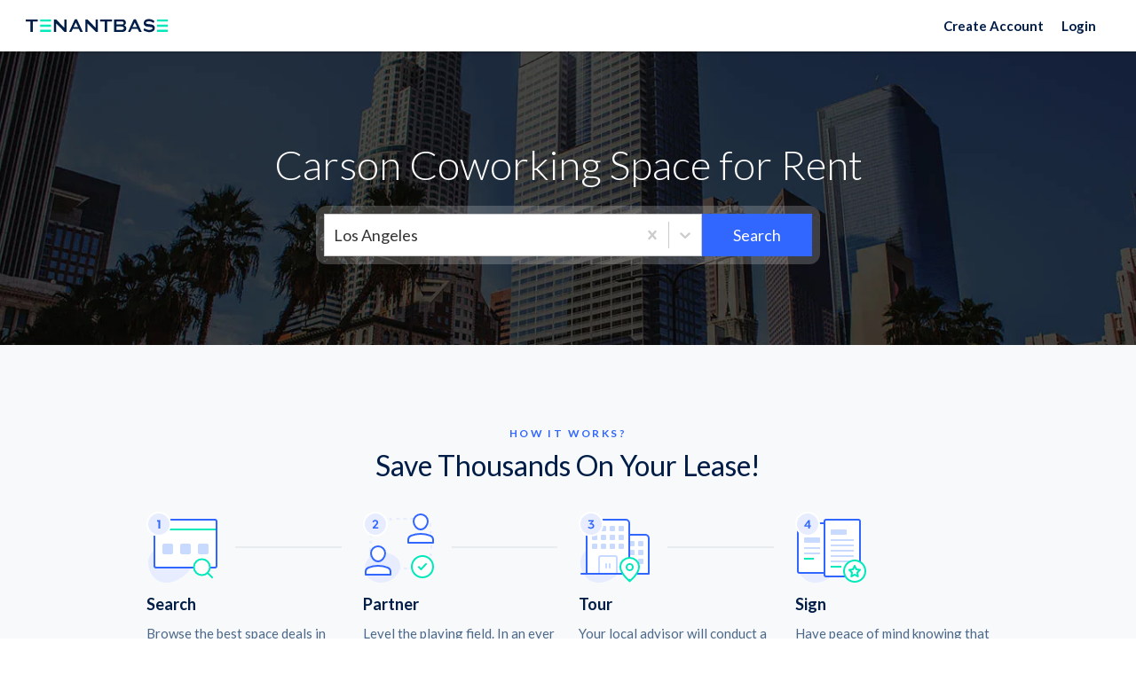

--- FILE ---
content_type: text/html; charset=utf-8
request_url: https://www.tenantbase.com/los-angeles/carson/coworking-executive-suite/
body_size: 74142
content:






<!DOCTYPE html>
<html lang="en">
<head>
  <meta charset="utf-8">
  <meta name="viewport" content="width=device-width, initial-scale=1">

  <meta name="google" content="notranslate">
  <meta http-equiv="Content-Language" content="en">
  

  <meta name="robots" content="noodp, noydir">

  <script type="application/ld+json">
{
  "@context": "http://schema.org/",
  "@type": "Organization",
  "name": "TenantBase",
  "url": "http://www.tenantbase.com",
  "logo": "https://cdn2.hubspot.net/hubfs/1722023/logo/pinterest%20icon.png",
  "contactPoint": [{
    "@type": "ContactPoint",
    "telephone": "+1 (310) 461-8049",
    "contactType": "customer service"
  }],
  "sameAs": [
    "https://www.linkedin.com/company/tenantbase/",
    "https://www.facebook.com/tenantbase/",
    "https://www.instagram.com/tenantbaseinc/",
    "https://twitter.com/tenantbase",
    "https://www.pinterest.com/tenantbase/",
    "https://www.youtube.com/channel/UCxNgAox2F3f6d6TPVGUWHZg"
  ]
}
</script>

  


<link rel="apple-touch-icon" href="/static/favicons/apple-touch-icon.png">
<link rel="icon" type="image/png" sizes="32x32" href="/static/favicons/favicon-32x32.png">
<link rel="icon" type="image/png" sizes="16x16" href="/static/favicons/favicon-16x16.png">
<link rel="icon" type="image/svg+xml" href="/static/favicons/icon.svg">
<link rel="manifest" href="/static/favicons/site.webmanifest">


  
  <meta name="description" content="Find Carson Coworking Space for rent. TenantBase provides information on every neighborhood to help you find and lease office space and commercial real estate in Carson, CA.">


  
  <title>
    
      Find Your Space | Carson Coworking Space | TenantBase
    
  </title>

  <style data-description="font-awesome">/*!
 *  Font Awesome 4.7.0 by @davegandy - http://fontawesome.io - @fontawesome
 *  License - http://fontawesome.io/license (Font: SIL OFL 1.1, CSS: MIT License)
 */
 @font-face{font-family:'FontAwesome';src:url('https://maxcdn.bootstrapcdn.com/font-awesome/4.7.0/fonts/fontawesome-webfont.eot?v=4.7.0');src:url('https://maxcdn.bootstrapcdn.com/font-awesome/4.7.0/fonts/fontawesome-webfont.eot?#iefix&v=4.7.0') format('embedded-opentype'),url('https://maxcdn.bootstrapcdn.com/font-awesome/4.7.0/fonts/fontawesome-webfont.woff2?v=4.7.0') format('woff2'),url('https://maxcdn.bootstrapcdn.com/font-awesome/4.7.0/fonts/fontawesome-webfont.woff?v=4.7.0') format('woff'),url('https://maxcdn.bootstrapcdn.com/font-awesome/4.7.0/fonts/fontawesome-webfont.ttf?v=4.7.0') format('truetype'),url('https://maxcdn.bootstrapcdn.com/font-awesome/4.7.0/fonts/fontawesome-webfont.svg?v=4.7.0#fontawesomeregular') format('svg');font-weight:normal;font-style:normal;font-display:swap;}.fa{display:inline-block;font:normal normal normal 14px/1 FontAwesome;font-size:inherit;text-rendering:auto;-webkit-font-smoothing:antialiased;-moz-osx-font-smoothing:grayscale}.fa-lg{font-size:1.33333333em;line-height:.75em;vertical-align:-15%}.fa-2x{font-size:2em}.fa-3x{font-size:3em}.fa-4x{font-size:4em}.fa-5x{font-size:5em}.fa-fw{width:1.28571429em;text-align:center}.fa-ul{padding-left:0;margin-left:2.14285714em;list-style-type:none}.fa-ul>li{position:relative}.fa-li{position:absolute;left:-2.14285714em;width:2.14285714em;top:.14285714em;text-align:center}.fa-li.fa-lg{left:-1.85714286em}.fa-border{padding:.2em .25em .15em;border:solid .08em #eee;border-radius:.1em}.fa-pull-left{float:left}.fa-pull-right{float:right}.fa.fa-pull-left{margin-right:.3em}.fa.fa-pull-right{margin-left:.3em}.pull-right{float:right}.pull-left{float:left}.fa.pull-left{margin-right:.3em}.fa.pull-right{margin-left:.3em}.fa-spin{-webkit-animation:fa-spin 2s infinite linear;animation:fa-spin 2s infinite linear}.fa-pulse{-webkit-animation:fa-spin 1s infinite steps(8);animation:fa-spin 1s infinite steps(8)}@-webkit-keyframes fa-spin{0%{-webkit-transform:rotate(0deg);transform:rotate(0deg)}100%{-webkit-transform:rotate(359deg);transform:rotate(359deg)}}@keyframes fa-spin{0%{-webkit-transform:rotate(0deg);transform:rotate(0deg)}100%{-webkit-transform:rotate(359deg);transform:rotate(359deg)}}.fa-rotate-90{-ms-filter:"progid:DXImageTransform.Microsoft.BasicImage(rotation=1)";-webkit-transform:rotate(90deg);-ms-transform:rotate(90deg);transform:rotate(90deg)}.fa-rotate-180{-ms-filter:"progid:DXImageTransform.Microsoft.BasicImage(rotation=2)";-webkit-transform:rotate(180deg);-ms-transform:rotate(180deg);transform:rotate(180deg)}.fa-rotate-270{-ms-filter:"progid:DXImageTransform.Microsoft.BasicImage(rotation=3)";-webkit-transform:rotate(270deg);-ms-transform:rotate(270deg);transform:rotate(270deg)}.fa-flip-horizontal{-ms-filter:"progid:DXImageTransform.Microsoft.BasicImage(rotation=0, mirror=1)";-webkit-transform:scale(-1, 1);-ms-transform:scale(-1, 1);transform:scale(-1, 1)}.fa-flip-vertical{-ms-filter:"progid:DXImageTransform.Microsoft.BasicImage(rotation=2, mirror=1)";-webkit-transform:scale(1, -1);-ms-transform:scale(1, -1);transform:scale(1, -1)}:root .fa-rotate-90,:root .fa-rotate-180,:root .fa-rotate-270,:root .fa-flip-horizontal,:root .fa-flip-vertical{filter:none}.fa-stack{position:relative;display:inline-block;width:2em;height:2em;line-height:2em;vertical-align:middle}.fa-stack-1x,.fa-stack-2x{position:absolute;left:0;width:100%;text-align:center}.fa-stack-1x{line-height:inherit}.fa-stack-2x{font-size:2em}.fa-inverse{color:#fff}.fa-glass:before{content:"\f000"}.fa-music:before{content:"\f001"}.fa-search:before{content:"\f002"}.fa-envelope-o:before{content:"\f003"}.fa-heart:before{content:"\f004"}.fa-star:before{content:"\f005"}.fa-star-o:before{content:"\f006"}.fa-user:before{content:"\f007"}.fa-film:before{content:"\f008"}.fa-th-large:before{content:"\f009"}.fa-th:before{content:"\f00a"}.fa-th-list:before{content:"\f00b"}.fa-check:before{content:"\f00c"}.fa-remove:before,.fa-close:before,.fa-times:before{content:"\f00d"}.fa-search-plus:before{content:"\f00e"}.fa-search-minus:before{content:"\f010"}.fa-power-off:before{content:"\f011"}.fa-signal:before{content:"\f012"}.fa-gear:before,.fa-cog:before{content:"\f013"}.fa-trash-o:before{content:"\f014"}.fa-home:before{content:"\f015"}.fa-file-o:before{content:"\f016"}.fa-clock-o:before{content:"\f017"}.fa-road:before{content:"\f018"}.fa-download:before{content:"\f019"}.fa-arrow-circle-o-down:before{content:"\f01a"}.fa-arrow-circle-o-up:before{content:"\f01b"}.fa-inbox:before{content:"\f01c"}.fa-play-circle-o:before{content:"\f01d"}.fa-rotate-right:before,.fa-repeat:before{content:"\f01e"}.fa-refresh:before{content:"\f021"}.fa-list-alt:before{content:"\f022"}.fa-lock:before{content:"\f023"}.fa-flag:before{content:"\f024"}.fa-headphones:before{content:"\f025"}.fa-volume-off:before{content:"\f026"}.fa-volume-down:before{content:"\f027"}.fa-volume-up:before{content:"\f028"}.fa-qrcode:before{content:"\f029"}.fa-barcode:before{content:"\f02a"}.fa-tag:before{content:"\f02b"}.fa-tags:before{content:"\f02c"}.fa-book:before{content:"\f02d"}.fa-bookmark:before{content:"\f02e"}.fa-print:before{content:"\f02f"}.fa-camera:before{content:"\f030"}.fa-font:before{content:"\f031"}.fa-bold:before{content:"\f032"}.fa-italic:before{content:"\f033"}.fa-text-height:before{content:"\f034"}.fa-text-width:before{content:"\f035"}.fa-align-left:before{content:"\f036"}.fa-align-center:before{content:"\f037"}.fa-align-right:before{content:"\f038"}.fa-align-justify:before{content:"\f039"}.fa-list:before{content:"\f03a"}.fa-dedent:before,.fa-outdent:before{content:"\f03b"}.fa-indent:before{content:"\f03c"}.fa-video-camera:before{content:"\f03d"}.fa-photo:before,.fa-image:before,.fa-picture-o:before{content:"\f03e"}.fa-pencil:before{content:"\f040"}.fa-map-marker:before{content:"\f041"}.fa-adjust:before{content:"\f042"}.fa-tint:before{content:"\f043"}.fa-edit:before,.fa-pencil-square-o:before{content:"\f044"}.fa-share-square-o:before{content:"\f045"}.fa-check-square-o:before{content:"\f046"}.fa-arrows:before{content:"\f047"}.fa-step-backward:before{content:"\f048"}.fa-fast-backward:before{content:"\f049"}.fa-backward:before{content:"\f04a"}.fa-play:before{content:"\f04b"}.fa-pause:before{content:"\f04c"}.fa-stop:before{content:"\f04d"}.fa-forward:before{content:"\f04e"}.fa-fast-forward:before{content:"\f050"}.fa-step-forward:before{content:"\f051"}.fa-eject:before{content:"\f052"}.fa-chevron-left:before{content:"\f053"}.fa-chevron-right:before{content:"\f054"}.fa-plus-circle:before{content:"\f055"}.fa-minus-circle:before{content:"\f056"}.fa-times-circle:before{content:"\f057"}.fa-check-circle:before{content:"\f058"}.fa-question-circle:before{content:"\f059"}.fa-info-circle:before{content:"\f05a"}.fa-crosshairs:before{content:"\f05b"}.fa-times-circle-o:before{content:"\f05c"}.fa-check-circle-o:before{content:"\f05d"}.fa-ban:before{content:"\f05e"}.fa-arrow-left:before{content:"\f060"}.fa-arrow-right:before{content:"\f061"}.fa-arrow-up:before{content:"\f062"}.fa-arrow-down:before{content:"\f063"}.fa-mail-forward:before,.fa-share:before{content:"\f064"}.fa-expand:before{content:"\f065"}.fa-compress:before{content:"\f066"}.fa-plus:before{content:"\f067"}.fa-minus:before{content:"\f068"}.fa-asterisk:before{content:"\f069"}.fa-exclamation-circle:before{content:"\f06a"}.fa-gift:before{content:"\f06b"}.fa-leaf:before{content:"\f06c"}.fa-fire:before{content:"\f06d"}.fa-eye:before{content:"\f06e"}.fa-eye-slash:before{content:"\f070"}.fa-warning:before,.fa-exclamation-triangle:before{content:"\f071"}.fa-plane:before{content:"\f072"}.fa-calendar:before{content:"\f073"}.fa-random:before{content:"\f074"}.fa-comment:before{content:"\f075"}.fa-magnet:before{content:"\f076"}.fa-chevron-up:before{content:"\f077"}.fa-chevron-down:before{content:"\f078"}.fa-retweet:before{content:"\f079"}.fa-shopping-cart:before{content:"\f07a"}.fa-folder:before{content:"\f07b"}.fa-folder-open:before{content:"\f07c"}.fa-arrows-v:before{content:"\f07d"}.fa-arrows-h:before{content:"\f07e"}.fa-bar-chart-o:before,.fa-bar-chart:before{content:"\f080"}.fa-twitter-square:before{content:"\f081"}.fa-facebook-square:before{content:"\f082"}.fa-camera-retro:before{content:"\f083"}.fa-key:before{content:"\f084"}.fa-gears:before,.fa-cogs:before{content:"\f085"}.fa-comments:before{content:"\f086"}.fa-thumbs-o-up:before{content:"\f087"}.fa-thumbs-o-down:before{content:"\f088"}.fa-star-half:before{content:"\f089"}.fa-heart-o:before{content:"\f08a"}.fa-sign-out:before{content:"\f08b"}.fa-linkedin-square:before{content:"\f08c"}.fa-thumb-tack:before{content:"\f08d"}.fa-external-link:before{content:"\f08e"}.fa-sign-in:before{content:"\f090"}.fa-trophy:before{content:"\f091"}.fa-github-square:before{content:"\f092"}.fa-upload:before{content:"\f093"}.fa-lemon-o:before{content:"\f094"}.fa-phone:before{content:"\f095"}.fa-square-o:before{content:"\f096"}.fa-bookmark-o:before{content:"\f097"}.fa-phone-square:before{content:"\f098"}.fa-twitter:before{content:"\f099"}.fa-facebook-f:before,.fa-facebook:before{content:"\f09a"}.fa-github:before{content:"\f09b"}.fa-unlock:before{content:"\f09c"}.fa-credit-card:before{content:"\f09d"}.fa-feed:before,.fa-rss:before{content:"\f09e"}.fa-hdd-o:before{content:"\f0a0"}.fa-bullhorn:before{content:"\f0a1"}.fa-bell:before{content:"\f0f3"}.fa-certificate:before{content:"\f0a3"}.fa-hand-o-right:before{content:"\f0a4"}.fa-hand-o-left:before{content:"\f0a5"}.fa-hand-o-up:before{content:"\f0a6"}.fa-hand-o-down:before{content:"\f0a7"}.fa-arrow-circle-left:before{content:"\f0a8"}.fa-arrow-circle-right:before{content:"\f0a9"}.fa-arrow-circle-up:before{content:"\f0aa"}.fa-arrow-circle-down:before{content:"\f0ab"}.fa-globe:before{content:"\f0ac"}.fa-wrench:before{content:"\f0ad"}.fa-tasks:before{content:"\f0ae"}.fa-filter:before{content:"\f0b0"}.fa-briefcase:before{content:"\f0b1"}.fa-arrows-alt:before{content:"\f0b2"}.fa-group:before,.fa-users:before{content:"\f0c0"}.fa-chain:before,.fa-link:before{content:"\f0c1"}.fa-cloud:before{content:"\f0c2"}.fa-flask:before{content:"\f0c3"}.fa-cut:before,.fa-scissors:before{content:"\f0c4"}.fa-copy:before,.fa-files-o:before{content:"\f0c5"}.fa-paperclip:before{content:"\f0c6"}.fa-save:before,.fa-floppy-o:before{content:"\f0c7"}.fa-square:before{content:"\f0c8"}.fa-navicon:before,.fa-reorder:before,.fa-bars:before{content:"\f0c9"}.fa-list-ul:before{content:"\f0ca"}.fa-list-ol:before{content:"\f0cb"}.fa-strikethrough:before{content:"\f0cc"}.fa-underline:before{content:"\f0cd"}.fa-table:before{content:"\f0ce"}.fa-magic:before{content:"\f0d0"}.fa-truck:before{content:"\f0d1"}.fa-pinterest:before{content:"\f0d2"}.fa-pinterest-square:before{content:"\f0d3"}.fa-google-plus-square:before{content:"\f0d4"}.fa-google-plus:before{content:"\f0d5"}.fa-money:before{content:"\f0d6"}.fa-caret-down:before{content:"\f0d7"}.fa-caret-up:before{content:"\f0d8"}.fa-caret-left:before{content:"\f0d9"}.fa-caret-right:before{content:"\f0da"}.fa-columns:before{content:"\f0db"}.fa-unsorted:before,.fa-sort:before{content:"\f0dc"}.fa-sort-down:before,.fa-sort-desc:before{content:"\f0dd"}.fa-sort-up:before,.fa-sort-asc:before{content:"\f0de"}.fa-envelope:before{content:"\f0e0"}.fa-linkedin:before{content:"\f0e1"}.fa-rotate-left:before,.fa-undo:before{content:"\f0e2"}.fa-legal:before,.fa-gavel:before{content:"\f0e3"}.fa-dashboard:before,.fa-tachometer:before{content:"\f0e4"}.fa-comment-o:before{content:"\f0e5"}.fa-comments-o:before{content:"\f0e6"}.fa-flash:before,.fa-bolt:before{content:"\f0e7"}.fa-sitemap:before{content:"\f0e8"}.fa-umbrella:before{content:"\f0e9"}.fa-paste:before,.fa-clipboard:before{content:"\f0ea"}.fa-lightbulb-o:before{content:"\f0eb"}.fa-exchange:before{content:"\f0ec"}.fa-cloud-download:before{content:"\f0ed"}.fa-cloud-upload:before{content:"\f0ee"}.fa-user-md:before{content:"\f0f0"}.fa-stethoscope:before{content:"\f0f1"}.fa-suitcase:before{content:"\f0f2"}.fa-bell-o:before{content:"\f0a2"}.fa-coffee:before{content:"\f0f4"}.fa-cutlery:before{content:"\f0f5"}.fa-file-text-o:before{content:"\f0f6"}.fa-building-o:before{content:"\f0f7"}.fa-hospital-o:before{content:"\f0f8"}.fa-ambulance:before{content:"\f0f9"}.fa-medkit:before{content:"\f0fa"}.fa-fighter-jet:before{content:"\f0fb"}.fa-beer:before{content:"\f0fc"}.fa-h-square:before{content:"\f0fd"}.fa-plus-square:before{content:"\f0fe"}.fa-angle-double-left:before{content:"\f100"}.fa-angle-double-right:before{content:"\f101"}.fa-angle-double-up:before{content:"\f102"}.fa-angle-double-down:before{content:"\f103"}.fa-angle-left:before{content:"\f104"}.fa-angle-right:before{content:"\f105"}.fa-angle-up:before{content:"\f106"}.fa-angle-down:before{content:"\f107"}.fa-desktop:before{content:"\f108"}.fa-laptop:before{content:"\f109"}.fa-tablet:before{content:"\f10a"}.fa-mobile-phone:before,.fa-mobile:before{content:"\f10b"}.fa-circle-o:before{content:"\f10c"}.fa-quote-left:before{content:"\f10d"}.fa-quote-right:before{content:"\f10e"}.fa-spinner:before{content:"\f110"}.fa-circle:before{content:"\f111"}.fa-mail-reply:before,.fa-reply:before{content:"\f112"}.fa-github-alt:before{content:"\f113"}.fa-folder-o:before{content:"\f114"}.fa-folder-open-o:before{content:"\f115"}.fa-smile-o:before{content:"\f118"}.fa-frown-o:before{content:"\f119"}.fa-meh-o:before{content:"\f11a"}.fa-gamepad:before{content:"\f11b"}.fa-keyboard-o:before{content:"\f11c"}.fa-flag-o:before{content:"\f11d"}.fa-flag-checkered:before{content:"\f11e"}.fa-terminal:before{content:"\f120"}.fa-code:before{content:"\f121"}.fa-mail-reply-all:before,.fa-reply-all:before{content:"\f122"}.fa-star-half-empty:before,.fa-star-half-full:before,.fa-star-half-o:before{content:"\f123"}.fa-location-arrow:before{content:"\f124"}.fa-crop:before{content:"\f125"}.fa-code-fork:before{content:"\f126"}.fa-unlink:before,.fa-chain-broken:before{content:"\f127"}.fa-question:before{content:"\f128"}.fa-info:before{content:"\f129"}.fa-exclamation:before{content:"\f12a"}.fa-superscript:before{content:"\f12b"}.fa-subscript:before{content:"\f12c"}.fa-eraser:before{content:"\f12d"}.fa-puzzle-piece:before{content:"\f12e"}.fa-microphone:before{content:"\f130"}.fa-microphone-slash:before{content:"\f131"}.fa-shield:before{content:"\f132"}.fa-calendar-o:before{content:"\f133"}.fa-fire-extinguisher:before{content:"\f134"}.fa-rocket:before{content:"\f135"}.fa-maxcdn:before{content:"\f136"}.fa-chevron-circle-left:before{content:"\f137"}.fa-chevron-circle-right:before{content:"\f138"}.fa-chevron-circle-up:before{content:"\f139"}.fa-chevron-circle-down:before{content:"\f13a"}.fa-html5:before{content:"\f13b"}.fa-css3:before{content:"\f13c"}.fa-anchor:before{content:"\f13d"}.fa-unlock-alt:before{content:"\f13e"}.fa-bullseye:before{content:"\f140"}.fa-ellipsis-h:before{content:"\f141"}.fa-ellipsis-v:before{content:"\f142"}.fa-rss-square:before{content:"\f143"}.fa-play-circle:before{content:"\f144"}.fa-ticket:before{content:"\f145"}.fa-minus-square:before{content:"\f146"}.fa-minus-square-o:before{content:"\f147"}.fa-level-up:before{content:"\f148"}.fa-level-down:before{content:"\f149"}.fa-check-square:before{content:"\f14a"}.fa-pencil-square:before{content:"\f14b"}.fa-external-link-square:before{content:"\f14c"}.fa-share-square:before{content:"\f14d"}.fa-compass:before{content:"\f14e"}.fa-toggle-down:before,.fa-caret-square-o-down:before{content:"\f150"}.fa-toggle-up:before,.fa-caret-square-o-up:before{content:"\f151"}.fa-toggle-right:before,.fa-caret-square-o-right:before{content:"\f152"}.fa-euro:before,.fa-eur:before{content:"\f153"}.fa-gbp:before{content:"\f154"}.fa-dollar:before,.fa-usd:before{content:"\f155"}.fa-rupee:before,.fa-inr:before{content:"\f156"}.fa-cny:before,.fa-rmb:before,.fa-yen:before,.fa-jpy:before{content:"\f157"}.fa-ruble:before,.fa-rouble:before,.fa-rub:before{content:"\f158"}.fa-won:before,.fa-krw:before{content:"\f159"}.fa-bitcoin:before,.fa-btc:before{content:"\f15a"}.fa-file:before{content:"\f15b"}.fa-file-text:before{content:"\f15c"}.fa-sort-alpha-asc:before{content:"\f15d"}.fa-sort-alpha-desc:before{content:"\f15e"}.fa-sort-amount-asc:before{content:"\f160"}.fa-sort-amount-desc:before{content:"\f161"}.fa-sort-numeric-asc:before{content:"\f162"}.fa-sort-numeric-desc:before{content:"\f163"}.fa-thumbs-up:before{content:"\f164"}.fa-thumbs-down:before{content:"\f165"}.fa-youtube-square:before{content:"\f166"}.fa-youtube:before{content:"\f167"}.fa-xing:before{content:"\f168"}.fa-xing-square:before{content:"\f169"}.fa-youtube-play:before{content:"\f16a"}.fa-dropbox:before{content:"\f16b"}.fa-stack-overflow:before{content:"\f16c"}.fa-instagram:before{content:"\f16d"}.fa-flickr:before{content:"\f16e"}.fa-adn:before{content:"\f170"}.fa-bitbucket:before{content:"\f171"}.fa-bitbucket-square:before{content:"\f172"}.fa-tumblr:before{content:"\f173"}.fa-tumblr-square:before{content:"\f174"}.fa-long-arrow-down:before{content:"\f175"}.fa-long-arrow-up:before{content:"\f176"}.fa-long-arrow-left:before{content:"\f177"}.fa-long-arrow-right:before{content:"\f178"}.fa-apple:before{content:"\f179"}.fa-windows:before{content:"\f17a"}.fa-android:before{content:"\f17b"}.fa-linux:before{content:"\f17c"}.fa-dribbble:before{content:"\f17d"}.fa-skype:before{content:"\f17e"}.fa-foursquare:before{content:"\f180"}.fa-trello:before{content:"\f181"}.fa-female:before{content:"\f182"}.fa-male:before{content:"\f183"}.fa-gittip:before,.fa-gratipay:before{content:"\f184"}.fa-sun-o:before{content:"\f185"}.fa-moon-o:before{content:"\f186"}.fa-archive:before{content:"\f187"}.fa-bug:before{content:"\f188"}.fa-vk:before{content:"\f189"}.fa-weibo:before{content:"\f18a"}.fa-renren:before{content:"\f18b"}.fa-pagelines:before{content:"\f18c"}.fa-stack-exchange:before{content:"\f18d"}.fa-arrow-circle-o-right:before{content:"\f18e"}.fa-arrow-circle-o-left:before{content:"\f190"}.fa-toggle-left:before,.fa-caret-square-o-left:before{content:"\f191"}.fa-dot-circle-o:before{content:"\f192"}.fa-wheelchair:before{content:"\f193"}.fa-vimeo-square:before{content:"\f194"}.fa-turkish-lira:before,.fa-try:before{content:"\f195"}.fa-plus-square-o:before{content:"\f196"}.fa-space-shuttle:before{content:"\f197"}.fa-slack:before{content:"\f198"}.fa-envelope-square:before{content:"\f199"}.fa-wordpress:before{content:"\f19a"}.fa-openid:before{content:"\f19b"}.fa-institution:before,.fa-bank:before,.fa-university:before{content:"\f19c"}.fa-mortar-board:before,.fa-graduation-cap:before{content:"\f19d"}.fa-yahoo:before{content:"\f19e"}.fa-google:before{content:"\f1a0"}.fa-reddit:before{content:"\f1a1"}.fa-reddit-square:before{content:"\f1a2"}.fa-stumbleupon-circle:before{content:"\f1a3"}.fa-stumbleupon:before{content:"\f1a4"}.fa-delicious:before{content:"\f1a5"}.fa-digg:before{content:"\f1a6"}.fa-pied-piper-pp:before{content:"\f1a7"}.fa-pied-piper-alt:before{content:"\f1a8"}.fa-drupal:before{content:"\f1a9"}.fa-joomla:before{content:"\f1aa"}.fa-language:before{content:"\f1ab"}.fa-fax:before{content:"\f1ac"}.fa-building:before{content:"\f1ad"}.fa-child:before{content:"\f1ae"}.fa-paw:before{content:"\f1b0"}.fa-spoon:before{content:"\f1b1"}.fa-cube:before{content:"\f1b2"}.fa-cubes:before{content:"\f1b3"}.fa-behance:before{content:"\f1b4"}.fa-behance-square:before{content:"\f1b5"}.fa-steam:before{content:"\f1b6"}.fa-steam-square:before{content:"\f1b7"}.fa-recycle:before{content:"\f1b8"}.fa-automobile:before,.fa-car:before{content:"\f1b9"}.fa-cab:before,.fa-taxi:before{content:"\f1ba"}.fa-tree:before{content:"\f1bb"}.fa-spotify:before{content:"\f1bc"}.fa-deviantart:before{content:"\f1bd"}.fa-soundcloud:before{content:"\f1be"}.fa-database:before{content:"\f1c0"}.fa-file-pdf-o:before{content:"\f1c1"}.fa-file-word-o:before{content:"\f1c2"}.fa-file-excel-o:before{content:"\f1c3"}.fa-file-powerpoint-o:before{content:"\f1c4"}.fa-file-photo-o:before,.fa-file-picture-o:before,.fa-file-image-o:before{content:"\f1c5"}.fa-file-zip-o:before,.fa-file-archive-o:before{content:"\f1c6"}.fa-file-sound-o:before,.fa-file-audio-o:before{content:"\f1c7"}.fa-file-movie-o:before,.fa-file-video-o:before{content:"\f1c8"}.fa-file-code-o:before{content:"\f1c9"}.fa-vine:before{content:"\f1ca"}.fa-codepen:before{content:"\f1cb"}.fa-jsfiddle:before{content:"\f1cc"}.fa-life-bouy:before,.fa-life-buoy:before,.fa-life-saver:before,.fa-support:before,.fa-life-ring:before{content:"\f1cd"}.fa-circle-o-notch:before{content:"\f1ce"}.fa-ra:before,.fa-resistance:before,.fa-rebel:before{content:"\f1d0"}.fa-ge:before,.fa-empire:before{content:"\f1d1"}.fa-git-square:before{content:"\f1d2"}.fa-git:before{content:"\f1d3"}.fa-y-combinator-square:before,.fa-yc-square:before,.fa-hacker-news:before{content:"\f1d4"}.fa-tencent-weibo:before{content:"\f1d5"}.fa-qq:before{content:"\f1d6"}.fa-wechat:before,.fa-weixin:before{content:"\f1d7"}.fa-send:before,.fa-paper-plane:before{content:"\f1d8"}.fa-send-o:before,.fa-paper-plane-o:before{content:"\f1d9"}.fa-history:before{content:"\f1da"}.fa-circle-thin:before{content:"\f1db"}.fa-header:before{content:"\f1dc"}.fa-paragraph:before{content:"\f1dd"}.fa-sliders:before{content:"\f1de"}.fa-share-alt:before{content:"\f1e0"}.fa-share-alt-square:before{content:"\f1e1"}.fa-bomb:before{content:"\f1e2"}.fa-soccer-ball-o:before,.fa-futbol-o:before{content:"\f1e3"}.fa-tty:before{content:"\f1e4"}.fa-binoculars:before{content:"\f1e5"}.fa-plug:before{content:"\f1e6"}.fa-slideshare:before{content:"\f1e7"}.fa-twitch:before{content:"\f1e8"}.fa-yelp:before{content:"\f1e9"}.fa-newspaper-o:before{content:"\f1ea"}.fa-wifi:before{content:"\f1eb"}.fa-calculator:before{content:"\f1ec"}.fa-paypal:before{content:"\f1ed"}.fa-google-wallet:before{content:"\f1ee"}.fa-cc-visa:before{content:"\f1f0"}.fa-cc-mastercard:before{content:"\f1f1"}.fa-cc-discover:before{content:"\f1f2"}.fa-cc-amex:before{content:"\f1f3"}.fa-cc-paypal:before{content:"\f1f4"}.fa-cc-stripe:before{content:"\f1f5"}.fa-bell-slash:before{content:"\f1f6"}.fa-bell-slash-o:before{content:"\f1f7"}.fa-trash:before{content:"\f1f8"}.fa-copyright:before{content:"\f1f9"}.fa-at:before{content:"\f1fa"}.fa-eyedropper:before{content:"\f1fb"}.fa-paint-brush:before{content:"\f1fc"}.fa-birthday-cake:before{content:"\f1fd"}.fa-area-chart:before{content:"\f1fe"}.fa-pie-chart:before{content:"\f200"}.fa-line-chart:before{content:"\f201"}.fa-lastfm:before{content:"\f202"}.fa-lastfm-square:before{content:"\f203"}.fa-toggle-off:before{content:"\f204"}.fa-toggle-on:before{content:"\f205"}.fa-bicycle:before{content:"\f206"}.fa-bus:before{content:"\f207"}.fa-ioxhost:before{content:"\f208"}.fa-angellist:before{content:"\f209"}.fa-cc:before{content:"\f20a"}.fa-shekel:before,.fa-sheqel:before,.fa-ils:before{content:"\f20b"}.fa-meanpath:before{content:"\f20c"}.fa-buysellads:before{content:"\f20d"}.fa-connectdevelop:before{content:"\f20e"}.fa-dashcube:before{content:"\f210"}.fa-forumbee:before{content:"\f211"}.fa-leanpub:before{content:"\f212"}.fa-sellsy:before{content:"\f213"}.fa-shirtsinbulk:before{content:"\f214"}.fa-simplybuilt:before{content:"\f215"}.fa-skyatlas:before{content:"\f216"}.fa-cart-plus:before{content:"\f217"}.fa-cart-arrow-down:before{content:"\f218"}.fa-diamond:before{content:"\f219"}.fa-ship:before{content:"\f21a"}.fa-user-secret:before{content:"\f21b"}.fa-motorcycle:before{content:"\f21c"}.fa-street-view:before{content:"\f21d"}.fa-heartbeat:before{content:"\f21e"}.fa-venus:before{content:"\f221"}.fa-mars:before{content:"\f222"}.fa-mercury:before{content:"\f223"}.fa-intersex:before,.fa-transgender:before{content:"\f224"}.fa-transgender-alt:before{content:"\f225"}.fa-venus-double:before{content:"\f226"}.fa-mars-double:before{content:"\f227"}.fa-venus-mars:before{content:"\f228"}.fa-mars-stroke:before{content:"\f229"}.fa-mars-stroke-v:before{content:"\f22a"}.fa-mars-stroke-h:before{content:"\f22b"}.fa-neuter:before{content:"\f22c"}.fa-genderless:before{content:"\f22d"}.fa-facebook-official:before{content:"\f230"}.fa-pinterest-p:before{content:"\f231"}.fa-whatsapp:before{content:"\f232"}.fa-server:before{content:"\f233"}.fa-user-plus:before{content:"\f234"}.fa-user-times:before{content:"\f235"}.fa-hotel:before,.fa-bed:before{content:"\f236"}.fa-viacoin:before{content:"\f237"}.fa-train:before{content:"\f238"}.fa-subway:before{content:"\f239"}.fa-medium:before{content:"\f23a"}.fa-yc:before,.fa-y-combinator:before{content:"\f23b"}.fa-optin-monster:before{content:"\f23c"}.fa-opencart:before{content:"\f23d"}.fa-expeditedssl:before{content:"\f23e"}.fa-battery-4:before,.fa-battery:before,.fa-battery-full:before{content:"\f240"}.fa-battery-3:before,.fa-battery-three-quarters:before{content:"\f241"}.fa-battery-2:before,.fa-battery-half:before{content:"\f242"}.fa-battery-1:before,.fa-battery-quarter:before{content:"\f243"}.fa-battery-0:before,.fa-battery-empty:before{content:"\f244"}.fa-mouse-pointer:before{content:"\f245"}.fa-i-cursor:before{content:"\f246"}.fa-object-group:before{content:"\f247"}.fa-object-ungroup:before{content:"\f248"}.fa-sticky-note:before{content:"\f249"}.fa-sticky-note-o:before{content:"\f24a"}.fa-cc-jcb:before{content:"\f24b"}.fa-cc-diners-club:before{content:"\f24c"}.fa-clone:before{content:"\f24d"}.fa-balance-scale:before{content:"\f24e"}.fa-hourglass-o:before{content:"\f250"}.fa-hourglass-1:before,.fa-hourglass-start:before{content:"\f251"}.fa-hourglass-2:before,.fa-hourglass-half:before{content:"\f252"}.fa-hourglass-3:before,.fa-hourglass-end:before{content:"\f253"}.fa-hourglass:before{content:"\f254"}.fa-hand-grab-o:before,.fa-hand-rock-o:before{content:"\f255"}.fa-hand-stop-o:before,.fa-hand-paper-o:before{content:"\f256"}.fa-hand-scissors-o:before{content:"\f257"}.fa-hand-lizard-o:before{content:"\f258"}.fa-hand-spock-o:before{content:"\f259"}.fa-hand-pointer-o:before{content:"\f25a"}.fa-hand-peace-o:before{content:"\f25b"}.fa-trademark:before{content:"\f25c"}.fa-registered:before{content:"\f25d"}.fa-creative-commons:before{content:"\f25e"}.fa-gg:before{content:"\f260"}.fa-gg-circle:before{content:"\f261"}.fa-tripadvisor:before{content:"\f262"}.fa-odnoklassniki:before{content:"\f263"}.fa-odnoklassniki-square:before{content:"\f264"}.fa-get-pocket:before{content:"\f265"}.fa-wikipedia-w:before{content:"\f266"}.fa-safari:before{content:"\f267"}.fa-chrome:before{content:"\f268"}.fa-firefox:before{content:"\f269"}.fa-opera:before{content:"\f26a"}.fa-internet-explorer:before{content:"\f26b"}.fa-tv:before,.fa-television:before{content:"\f26c"}.fa-contao:before{content:"\f26d"}.fa-500px:before{content:"\f26e"}.fa-amazon:before{content:"\f270"}.fa-calendar-plus-o:before{content:"\f271"}.fa-calendar-minus-o:before{content:"\f272"}.fa-calendar-times-o:before{content:"\f273"}.fa-calendar-check-o:before{content:"\f274"}.fa-industry:before{content:"\f275"}.fa-map-pin:before{content:"\f276"}.fa-map-signs:before{content:"\f277"}.fa-map-o:before{content:"\f278"}.fa-map:before{content:"\f279"}.fa-commenting:before{content:"\f27a"}.fa-commenting-o:before{content:"\f27b"}.fa-houzz:before{content:"\f27c"}.fa-vimeo:before{content:"\f27d"}.fa-black-tie:before{content:"\f27e"}.fa-fonticons:before{content:"\f280"}.fa-reddit-alien:before{content:"\f281"}.fa-edge:before{content:"\f282"}.fa-credit-card-alt:before{content:"\f283"}.fa-codiepie:before{content:"\f284"}.fa-modx:before{content:"\f285"}.fa-fort-awesome:before{content:"\f286"}.fa-usb:before{content:"\f287"}.fa-product-hunt:before{content:"\f288"}.fa-mixcloud:before{content:"\f289"}.fa-scribd:before{content:"\f28a"}.fa-pause-circle:before{content:"\f28b"}.fa-pause-circle-o:before{content:"\f28c"}.fa-stop-circle:before{content:"\f28d"}.fa-stop-circle-o:before{content:"\f28e"}.fa-shopping-bag:before{content:"\f290"}.fa-shopping-basket:before{content:"\f291"}.fa-hashtag:before{content:"\f292"}.fa-bluetooth:before{content:"\f293"}.fa-bluetooth-b:before{content:"\f294"}.fa-percent:before{content:"\f295"}.fa-gitlab:before{content:"\f296"}.fa-wpbeginner:before{content:"\f297"}.fa-wpforms:before{content:"\f298"}.fa-envira:before{content:"\f299"}.fa-universal-access:before{content:"\f29a"}.fa-wheelchair-alt:before{content:"\f29b"}.fa-question-circle-o:before{content:"\f29c"}.fa-blind:before{content:"\f29d"}.fa-audio-description:before{content:"\f29e"}.fa-volume-control-phone:before{content:"\f2a0"}.fa-braille:before{content:"\f2a1"}.fa-assistive-listening-systems:before{content:"\f2a2"}.fa-asl-interpreting:before,.fa-american-sign-language-interpreting:before{content:"\f2a3"}.fa-deafness:before,.fa-hard-of-hearing:before,.fa-deaf:before{content:"\f2a4"}.fa-glide:before{content:"\f2a5"}.fa-glide-g:before{content:"\f2a6"}.fa-signing:before,.fa-sign-language:before{content:"\f2a7"}.fa-low-vision:before{content:"\f2a8"}.fa-viadeo:before{content:"\f2a9"}.fa-viadeo-square:before{content:"\f2aa"}.fa-snapchat:before{content:"\f2ab"}.fa-snapchat-ghost:before{content:"\f2ac"}.fa-snapchat-square:before{content:"\f2ad"}.fa-pied-piper:before{content:"\f2ae"}.fa-first-order:before{content:"\f2b0"}.fa-yoast:before{content:"\f2b1"}.fa-themeisle:before{content:"\f2b2"}.fa-google-plus-circle:before,.fa-google-plus-official:before{content:"\f2b3"}.fa-fa:before,.fa-font-awesome:before{content:"\f2b4"}.fa-handshake-o:before{content:"\f2b5"}.fa-envelope-open:before{content:"\f2b6"}.fa-envelope-open-o:before{content:"\f2b7"}.fa-linode:before{content:"\f2b8"}.fa-address-book:before{content:"\f2b9"}.fa-address-book-o:before{content:"\f2ba"}.fa-vcard:before,.fa-address-card:before{content:"\f2bb"}.fa-vcard-o:before,.fa-address-card-o:before{content:"\f2bc"}.fa-user-circle:before{content:"\f2bd"}.fa-user-circle-o:before{content:"\f2be"}.fa-user-o:before{content:"\f2c0"}.fa-id-badge:before{content:"\f2c1"}.fa-drivers-license:before,.fa-id-card:before{content:"\f2c2"}.fa-drivers-license-o:before,.fa-id-card-o:before{content:"\f2c3"}.fa-quora:before{content:"\f2c4"}.fa-free-code-camp:before{content:"\f2c5"}.fa-telegram:before{content:"\f2c6"}.fa-thermometer-4:before,.fa-thermometer:before,.fa-thermometer-full:before{content:"\f2c7"}.fa-thermometer-3:before,.fa-thermometer-three-quarters:before{content:"\f2c8"}.fa-thermometer-2:before,.fa-thermometer-half:before{content:"\f2c9"}.fa-thermometer-1:before,.fa-thermometer-quarter:before{content:"\f2ca"}.fa-thermometer-0:before,.fa-thermometer-empty:before{content:"\f2cb"}.fa-shower:before{content:"\f2cc"}.fa-bathtub:before,.fa-s15:before,.fa-bath:before{content:"\f2cd"}.fa-podcast:before{content:"\f2ce"}.fa-window-maximize:before{content:"\f2d0"}.fa-window-minimize:before{content:"\f2d1"}.fa-window-restore:before{content:"\f2d2"}.fa-times-rectangle:before,.fa-window-close:before{content:"\f2d3"}.fa-times-rectangle-o:before,.fa-window-close-o:before{content:"\f2d4"}.fa-bandcamp:before{content:"\f2d5"}.fa-grav:before{content:"\f2d6"}.fa-etsy:before{content:"\f2d7"}.fa-imdb:before{content:"\f2d8"}.fa-ravelry:before{content:"\f2d9"}.fa-eercast:before{content:"\f2da"}.fa-microchip:before{content:"\f2db"}.fa-snowflake-o:before{content:"\f2dc"}.fa-superpowers:before{content:"\f2dd"}.fa-wpexplorer:before{content:"\f2de"}.fa-meetup:before{content:"\f2e0"}.sr-only{position:absolute;width:1px;height:1px;padding:0;margin:-1px;overflow:hidden;clip:rect(0, 0, 0, 0);border:0}.sr-only-focusable:active,.sr-only-focusable:focus{position:static;width:auto;height:auto;margin:0;overflow:visible;clip:auto}</style>

  <link type="text/css" href="/static/dist/redesign_style-5af254bb74303d11093e.css" rel="stylesheet" />

  
  <link rel="stylesheet" type="text/css" href="//cdnjs.cloudflare.com/ajax/libs/SlickNav/1.0.10/slicknav.css"/>
  <link type="text/css" href="/static/dist/neighborhoods_style-5af254bb74303d11093e.css" rel="stylesheet" />


  <script>
    this.Urls=(function(){"use strict";var data={"urls":[["about",[["about/",[]]]],["account-settings-preferences",[["api/web/settings/preferences/",[]]]],["account-settings-profile",[["api/web/settings/profile/",[]]]],["account_change_password",[["accounts/password/change/",[]]]],["account_confirm_email",[["accounts/confirm-email/%(key)s/",["key"]]]],["account_email",[["accounts/email/",[]]]],["account_email_verification_sent",[["accounts/confirm-email/",[]]]],["account_inactive",[["accounts/inactive/",[]]]],["account_login",[["accounts/login/",[]]]],["account_logout",[["accounts/logout/",[]]]],["account_reset_password",[["accounts/password/reset/",[]]]],["account_reset_password_done",[["accounts/password/reset/done/",[]]]],["account_reset_password_from_key",[["accounts/password/reset/key/%(uidb36)s-%(key)s/",["uidb36","key"]]]],["account_reset_password_from_key_done",[["accounts/password/reset/key/done/",[]]]],["account_set_password",[["accounts/password/set/",[]]]],["account_settings",[["accounts/settings/",[]]]],["account_signup",[["accounts/signup/",[]],["accounts/signup/",[]]]],["admin-advisor-autocomplete",[["admin/advisor_autocomplete/",[]]]],["admin-advisor-user-autocomplete",[["admin/advisor_user_autocomplete/",[]]]],["admin-api:advisor-list",[["admin/api/advisors.%(format)s",["format"]],["admin/api/advisors/",[]]]],["admin-api:api-root",[["admin/api/.%(format)s",["format"]],["admin/api/",[]]]],["admin-api:building-detail",[["admin/api/buildings/%(pk)s.%(format)s",["pk","format"]],["admin/api/buildings/%(pk)s/",["pk"]]]],["admin-api:building-list",[["admin/api/buildings.%(format)s",["format"]],["admin/api/buildings/",[]]]],["admin-api:building-location-detail",[["admin/api/building_locations/%(pk)s.%(format)s",["pk","format"]],["admin/api/building_locations/%(pk)s/",["pk"]]]],["admin-api:building-location-list",[["admin/api/building_locations.%(format)s",["format"]],["admin/api/building_locations/",[]]]],["admin-api:listing-detail",[["admin/api/listings/%(pk)s.%(format)s",["pk","format"]],["admin/api/listings/%(pk)s/",["pk"]]]],["admin-api:listing-list",[["admin/api/listings.%(format)s",["format"]],["admin/api/listings/",[]]]],["admin-api:savedsearch-detail",[["admin/api/saved_searches/%(pk)s.%(format)s",["pk","format"]],["admin/api/saved_searches/%(pk)s/",["pk"]]]],["admin-api:savedsearch-list",[["admin/api/saved_searches.%(format)s",["format"]],["admin/api/saved_searches/",[]]]],["admin-api:savedsearch-seen",[["admin/api/saved_searches/%(pk)s/seen.%(format)s",["pk","format"]],["admin/api/saved_searches/%(pk)s/seen/",["pk"]]]],["admin-billingcustomer-autocomplete",[["admin/billingcustomer_autocomplete/",[]]]],["admin-broker-team-advisor-autocomplete",[["admin/broker_team_advisor_autocomplete/",[]]]],["admin-broker-team-autocomplete",[["admin/broker_team_autocomplete/",[]]]],["admin-broker-user-autocomplete",[["admin/broker_user_autocomplete/",[]]]],["admin-building-autocomplete",[["admin/building_autocomplete/",[]]]],["admin-building-contact-autocomplete",[["admin/building_contact_autocomplete/",[]]]],["admin-company-autocomplete",[["admin/company_autocomplete/",[]]]],["admin-deal-autocomplete",[["admin/deal_autocomplete/",[]]]],["admin-listing-autocomplete",[["admin/listing_autocomplete/",[]]]],["admin-owner-autocomplete",[["admin/owner_autocomplete/",[]]]],["admin-unconnected-partner-pipeline-deal-autocomplete",[["admin/unconnected_partner_pipeline_deal_autocomplete/",[]]]],["admin-user-autocomplete",[["admin/user_autocomplete/",[]]]],["admin:account_emailaddress_add",[["admin/account/emailaddress/add/",[]]]],["admin:account_emailaddress_change",[["admin/account/emailaddress/%(object_id)s/change/",["object_id"]]]],["admin:account_emailaddress_changelist",[["admin/account/emailaddress/",[]]]],["admin:account_emailaddress_delete",[["admin/account/emailaddress/%(object_id)s/delete/",["object_id"]]]],["admin:account_emailaddress_history",[["admin/account/emailaddress/%(object_id)s/history/",["object_id"]]]],["admin:app_list",[["admin/%(app_label)s/",["app_label"]]]],["admin:auth_group_add",[["admin/auth/group/add/",[]]]],["admin:auth_group_change",[["admin/auth/group/%(object_id)s/change/",["object_id"]]]],["admin:auth_group_changelist",[["admin/auth/group/",[]]]],["admin:auth_group_delete",[["admin/auth/group/%(object_id)s/delete/",["object_id"]]]],["admin:auth_group_history",[["admin/auth/group/%(object_id)s/history/",["object_id"]]]],["admin:auth_user_add",[["admin/auth/user/add/",[]]]],["admin:auth_user_change",[["admin/auth/user/%(object_id)s/change/",["object_id"]]]],["admin:auth_user_changelist",[["admin/auth/user/",[]]]],["admin:auth_user_delete",[["admin/auth/user/%(object_id)s/delete/",["object_id"]]]],["admin:auth_user_history",[["admin/auth/user/%(object_id)s/history/",["object_id"]]]],["admin:auth_user_password_change",[["admin/auth/user/%(id)s/password/",["id"]]]],["admin:autocomplete",[["admin/autocomplete/",[]]]],["admin:billing_billingcustomer_add",[["admin/billing/billingcustomer/add/",[]]]],["admin:billing_billingcustomer_change",[["admin/billing/billingcustomer/%(object_id)s/change/",["object_id"]]]],["admin:billing_billingcustomer_changelist",[["admin/billing/billingcustomer/",[]]]],["admin:billing_billingcustomer_delete",[["admin/billing/billingcustomer/%(object_id)s/delete/",["object_id"]]]],["admin:billing_billingcustomer_history",[["admin/billing/billingcustomer/%(object_id)s/history/",["object_id"]]]],["admin:broker_brokerteam_add",[["admin/broker/brokerteam/add/",[]]]],["admin:broker_brokerteam_change",[["admin/broker/brokerteam/%(object_id)s/change/",["object_id"]]]],["admin:broker_brokerteam_changelist",[["admin/broker/brokerteam/",[]]]],["admin:broker_brokerteam_delete",[["admin/broker/brokerteam/%(object_id)s/delete/",["object_id"]]]],["admin:broker_brokerteam_history",[["admin/broker/brokerteam/%(object_id)s/history/",["object_id"]]]],["admin:broker_brokerteam_permissions",[["admin/broker/brokerteam/%(object_pk)s/permissions/",["object_pk"]]]],["admin:broker_brokerteam_permissions_manage_group",[["admin/broker/brokerteam/%(object_pk)s/permissions/group-manage/%(group_id)s/",["object_pk","group_id"]]]],["admin:broker_brokerteam_permissions_manage_user",[["admin/broker/brokerteam/%(object_pk)s/permissions/user-manage/%(user_id)s/",["object_pk","user_id"]]]],["admin:broker_brokerteam_simple_history",[["admin/broker/brokerteam/%(_0)s/history/%(_1)s/",["_0","_1"]]]],["admin:broker_deals_redirect",[["admin/broker_deals_redirect/",[]]]],["admin:broker_handoffemail_add",[["admin/broker/handoffemail/add/",[]]]],["admin:broker_handoffemail_change",[["admin/broker/handoffemail/%(object_id)s/change/",["object_id"]]]],["admin:broker_handoffemail_changelist",[["admin/broker/handoffemail/",[]]]],["admin:broker_handoffemail_delete",[["admin/broker/handoffemail/%(object_id)s/delete/",["object_id"]]]],["admin:broker_handoffemail_history",[["admin/broker/handoffemail/%(object_id)s/history/",["object_id"]]]],["admin:broker_handoffemail_simple_history",[["admin/broker/handoffemail/%(_0)s/history/%(_1)s/",["_0","_1"]]]],["admin:broker_introductionrequest_add",[["admin/broker/introductionrequest/add/",[]]]],["admin:broker_introductionrequest_change",[["admin/broker/introductionrequest/%(object_id)s/change/",["object_id"]]]],["admin:broker_introductionrequest_changelist",[["admin/broker/introductionrequest/",[]]]],["admin:broker_introductionrequest_delete",[["admin/broker/introductionrequest/%(object_id)s/delete/",["object_id"]]]],["admin:broker_introductionrequest_history",[["admin/broker/introductionrequest/%(object_id)s/history/",["object_id"]]]],["admin:broker_introductionrequest_simple_history",[["admin/broker/introductionrequest/%(_0)s/history/%(_1)s/",["_0","_1"]]]],["admin:broker_prospectconversation_add",[["admin/broker/prospectconversation/add/",[]]]],["admin:broker_prospectconversation_change",[["admin/broker/prospectconversation/%(object_id)s/change/",["object_id"]]]],["admin:broker_prospectconversation_changelist",[["admin/broker/prospectconversation/",[]]]],["admin:broker_prospectconversation_delete",[["admin/broker/prospectconversation/%(object_id)s/delete/",["object_id"]]]],["admin:broker_prospectconversation_history",[["admin/broker/prospectconversation/%(object_id)s/history/",["object_id"]]]],["admin:broker_prospectconversation_simple_history",[["admin/broker/prospectconversation/%(_0)s/history/%(_1)s/",["_0","_1"]]]],["admin:broker_search",[["admin/broker_search/",[]]]],["admin:conversation_conversation_add",[["admin/conversation/conversation/add/",[]]]],["admin:conversation_conversation_change",[["admin/conversation/conversation/%(object_id)s/change/",["object_id"]]]],["admin:conversation_conversation_changelist",[["admin/conversation/conversation/",[]]]],["admin:conversation_conversation_delete",[["admin/conversation/conversation/%(object_id)s/delete/",["object_id"]]]],["admin:conversation_conversation_history",[["admin/conversation/conversation/%(object_id)s/history/",["object_id"]]]],["admin:conversation_conversation_simple_history",[["admin/conversation/conversation/%(_0)s/history/%(_1)s/",["_0","_1"]]]],["admin:conversation_message_add",[["admin/conversation/message/add/",[]]]],["admin:conversation_message_change",[["admin/conversation/message/%(object_id)s/change/",["object_id"]]]],["admin:conversation_message_changelist",[["admin/conversation/message/",[]]]],["admin:conversation_message_delete",[["admin/conversation/message/%(object_id)s/delete/",["object_id"]]]],["admin:conversation_message_history",[["admin/conversation/message/%(object_id)s/history/",["object_id"]]]],["admin:deal_proposals",[["admin/deal_proposals/",[]]]],["admin:djstripe_apikey_add",[["admin/djstripe/apikey/add/",[]]]],["admin:djstripe_apikey_change",[["admin/djstripe/apikey/%(object_id)s/change/",["object_id"]]]],["admin:djstripe_apikey_changelist",[["admin/djstripe/apikey/",[]]]],["admin:djstripe_apikey_delete",[["admin/djstripe/apikey/%(object_id)s/delete/",["object_id"]]]],["admin:djstripe_apikey_history",[["admin/djstripe/apikey/%(object_id)s/history/",["object_id"]]]],["admin:djstripe_customer_add",[["admin/djstripe/customer/add/",[]]]],["admin:djstripe_customer_change",[["admin/djstripe/customer/%(object_id)s/change/",["object_id"]]]],["admin:djstripe_customer_changelist",[["admin/djstripe/customer/",[]]]],["admin:djstripe_customer_delete",[["admin/djstripe/customer/%(object_id)s/delete/",["object_id"]]]],["admin:djstripe_customer_history",[["admin/djstripe/customer/%(object_id)s/history/",["object_id"]]]],["admin:djstripe_event_add",[["admin/djstripe/event/add/",[]]]],["admin:djstripe_event_change",[["admin/djstripe/event/%(object_id)s/change/",["object_id"]]]],["admin:djstripe_event_changelist",[["admin/djstripe/event/",[]]]],["admin:djstripe_event_delete",[["admin/djstripe/event/%(object_id)s/delete/",["object_id"]]]],["admin:djstripe_event_history",[["admin/djstripe/event/%(object_id)s/history/",["object_id"]]]],["admin:djstripe_invoice_add",[["admin/djstripe/invoice/add/",[]]]],["admin:djstripe_invoice_change",[["admin/djstripe/invoice/%(object_id)s/change/",["object_id"]]]],["admin:djstripe_invoice_changelist",[["admin/djstripe/invoice/",[]]]],["admin:djstripe_invoice_delete",[["admin/djstripe/invoice/%(object_id)s/delete/",["object_id"]]]],["admin:djstripe_invoice_history",[["admin/djstripe/invoice/%(object_id)s/history/",["object_id"]]]],["admin:djstripe_plan_add",[["admin/djstripe/plan/add/",[]]]],["admin:djstripe_plan_change",[["admin/djstripe/plan/%(object_id)s/change/",["object_id"]]]],["admin:djstripe_plan_changelist",[["admin/djstripe/plan/",[]]]],["admin:djstripe_plan_delete",[["admin/djstripe/plan/%(object_id)s/delete/",["object_id"]]]],["admin:djstripe_plan_history",[["admin/djstripe/plan/%(object_id)s/history/",["object_id"]]]],["admin:djstripe_price_add",[["admin/djstripe/price/add/",[]]]],["admin:djstripe_price_change",[["admin/djstripe/price/%(object_id)s/change/",["object_id"]]]],["admin:djstripe_price_changelist",[["admin/djstripe/price/",[]]]],["admin:djstripe_price_delete",[["admin/djstripe/price/%(object_id)s/delete/",["object_id"]]]],["admin:djstripe_price_history",[["admin/djstripe/price/%(object_id)s/history/",["object_id"]]]],["admin:djstripe_product_add",[["admin/djstripe/product/add/",[]]]],["admin:djstripe_product_change",[["admin/djstripe/product/%(object_id)s/change/",["object_id"]]]],["admin:djstripe_product_changelist",[["admin/djstripe/product/",[]]]],["admin:djstripe_product_delete",[["admin/djstripe/product/%(object_id)s/delete/",["object_id"]]]],["admin:djstripe_product_history",[["admin/djstripe/product/%(object_id)s/history/",["object_id"]]]],["admin:djstripe_refund_add",[["admin/djstripe/refund/add/",[]]]],["admin:djstripe_refund_change",[["admin/djstripe/refund/%(object_id)s/change/",["object_id"]]]],["admin:djstripe_refund_changelist",[["admin/djstripe/refund/",[]]]],["admin:djstripe_refund_delete",[["admin/djstripe/refund/%(object_id)s/delete/",["object_id"]]]],["admin:djstripe_refund_history",[["admin/djstripe/refund/%(object_id)s/history/",["object_id"]]]],["admin:djstripe_subscription_add",[["admin/djstripe/subscription/add/",[]]]],["admin:djstripe_subscription_change",[["admin/djstripe/subscription/%(object_id)s/change/",["object_id"]]]],["admin:djstripe_subscription_changelist",[["admin/djstripe/subscription/",[]]]],["admin:djstripe_subscription_delete",[["admin/djstripe/subscription/%(object_id)s/delete/",["object_id"]]]],["admin:djstripe_subscription_history",[["admin/djstripe/subscription/%(object_id)s/history/",["object_id"]]]],["admin:eventrecord_eventrecord_add",[["admin/eventrecord/eventrecord/add/",[]]]],["admin:eventrecord_eventrecord_change",[["admin/eventrecord/eventrecord/%(object_id)s/change/",["object_id"]]]],["admin:eventrecord_eventrecord_changelist",[["admin/eventrecord/eventrecord/",[]]]],["admin:eventrecord_eventrecord_delete",[["admin/eventrecord/eventrecord/%(object_id)s/delete/",["object_id"]]]],["admin:eventrecord_eventrecord_history",[["admin/eventrecord/eventrecord/%(object_id)s/history/",["object_id"]]]],["admin:external_explorer",[["admin/external_explorer/%(building_snapshot_id)s/",["building_snapshot_id"]],["admin/external_explorer/%(building_snapshot_id)s/%(suite_source_id)s/",["building_snapshot_id","suite_source_id"]]]],["admin:findoffice_advisor_add",[["admin/findoffice/advisor/add/",[]]]],["admin:findoffice_advisor_change",[["admin/findoffice/advisor/%(object_id)s/change/",["object_id"]]]],["admin:findoffice_advisor_changelist",[["admin/findoffice/advisor/",[]]]],["admin:findoffice_advisor_delete",[["admin/findoffice/advisor/%(object_id)s/delete/",["object_id"]]]],["admin:findoffice_advisor_history",[["admin/findoffice/advisor/%(object_id)s/history/",["object_id"]]]],["admin:findoffice_advisor_recover",[["admin/findoffice/advisor/recover/%(_0)s/",["_0"]]]],["admin:findoffice_advisor_recoverlist",[["admin/findoffice/advisor/recover/",[]]]],["admin:findoffice_advisor_revision",[["admin/findoffice/advisor/%(_0)s/history/%(_1)s/",["_0","_1"]]]],["admin:findoffice_alertpreference_add",[["admin/findoffice/alertpreference/add/",[]]]],["admin:findoffice_alertpreference_change",[["admin/findoffice/alertpreference/%(object_id)s/change/",["object_id"]]]],["admin:findoffice_alertpreference_changelist",[["admin/findoffice/alertpreference/",[]]]],["admin:findoffice_alertpreference_delete",[["admin/findoffice/alertpreference/%(object_id)s/delete/",["object_id"]]]],["admin:findoffice_alertpreference_history",[["admin/findoffice/alertpreference/%(object_id)s/history/",["object_id"]]]],["admin:findoffice_availabilityverificationconversation_add",[["admin/findoffice/availabilityverificationconversation/add/",[]]]],["admin:findoffice_availabilityverificationconversation_change",[["admin/findoffice/availabilityverificationconversation/%(object_id)s/change/",["object_id"]]]],["admin:findoffice_availabilityverificationconversation_changelist",[["admin/findoffice/availabilityverificationconversation/",[]]]],["admin:findoffice_availabilityverificationconversation_delete",[["admin/findoffice/availabilityverificationconversation/%(object_id)s/delete/",["object_id"]]]],["admin:findoffice_availabilityverificationconversation_history",[["admin/findoffice/availabilityverificationconversation/%(object_id)s/history/",["object_id"]]]],["admin:findoffice_availabilityverificationconversation_simple_history",[["admin/findoffice/availabilityverificationconversation/%(_0)s/history/%(_1)s/",["_0","_1"]]]],["admin:findoffice_buildinginforequest_add",[["admin/findoffice/buildinginforequest/add/",[]]]],["admin:findoffice_buildinginforequest_change",[["admin/findoffice/buildinginforequest/%(object_id)s/change/",["object_id"]]]],["admin:findoffice_buildinginforequest_changelist",[["admin/findoffice/buildinginforequest/",[]]]],["admin:findoffice_buildinginforequest_delete",[["admin/findoffice/buildinginforequest/%(object_id)s/delete/",["object_id"]]]],["admin:findoffice_buildinginforequest_history",[["admin/findoffice/buildinginforequest/%(object_id)s/history/",["object_id"]]]],["admin:findoffice_companyclientregistration_add",[["admin/findoffice/companyclientregistration/add/",[]]]],["admin:findoffice_companyclientregistration_change",[["admin/findoffice/companyclientregistration/%(object_id)s/change/",["object_id"]]]],["admin:findoffice_companyclientregistration_changelist",[["admin/findoffice/companyclientregistration/",[]]]],["admin:findoffice_companyclientregistration_delete",[["admin/findoffice/companyclientregistration/%(object_id)s/delete/",["object_id"]]]],["admin:findoffice_companyclientregistration_history",[["admin/findoffice/companyclientregistration/%(object_id)s/history/",["object_id"]]]],["admin:findoffice_dealprofile_add",[["admin/findoffice/dealprofile/add/",[]]]],["admin:findoffice_dealprofile_change",[["admin/findoffice/dealprofile/%(object_id)s/change/",["object_id"]]]],["admin:findoffice_dealprofile_changelist",[["admin/findoffice/dealprofile/",[]]]],["admin:findoffice_dealprofile_delete",[["admin/findoffice/dealprofile/%(object_id)s/delete/",["object_id"]]]],["admin:findoffice_dealprofile_history",[["admin/findoffice/dealprofile/%(object_id)s/history/",["object_id"]]]],["admin:findoffice_favorite_add",[["admin/findoffice/favorite/add/",[]]]],["admin:findoffice_favorite_change",[["admin/findoffice/favorite/%(object_id)s/change/",["object_id"]]]],["admin:findoffice_favorite_changelist",[["admin/findoffice/favorite/",[]]]],["admin:findoffice_favorite_delete",[["admin/findoffice/favorite/%(object_id)s/delete/",["object_id"]]]],["admin:findoffice_favorite_history",[["admin/findoffice/favorite/%(object_id)s/history/",["object_id"]]]],["admin:findoffice_informationrequestconversation_add",[["admin/findoffice/informationrequestconversation/add/",[]]]],["admin:findoffice_informationrequestconversation_change",[["admin/findoffice/informationrequestconversation/%(object_id)s/change/",["object_id"]]]],["admin:findoffice_informationrequestconversation_changelist",[["admin/findoffice/informationrequestconversation/",[]]]],["admin:findoffice_informationrequestconversation_delete",[["admin/findoffice/informationrequestconversation/%(object_id)s/delete/",["object_id"]]]],["admin:findoffice_informationrequestconversation_history",[["admin/findoffice/informationrequestconversation/%(object_id)s/history/",["object_id"]]]],["admin:findoffice_informationrequestconversation_simple_history",[["admin/findoffice/informationrequestconversation/%(_0)s/history/%(_1)s/",["_0","_1"]]]],["admin:findoffice_leaseproposal_add",[["admin/findoffice/leaseproposal/add/",[]]]],["admin:findoffice_leaseproposal_change",[["admin/findoffice/leaseproposal/%(object_id)s/change/",["object_id"]]]],["admin:findoffice_leaseproposal_changelist",[["admin/findoffice/leaseproposal/",[]]]],["admin:findoffice_leaseproposal_delete",[["admin/findoffice/leaseproposal/%(object_id)s/delete/",["object_id"]]]],["admin:findoffice_leaseproposal_history",[["admin/findoffice/leaseproposal/%(object_id)s/history/",["object_id"]]]],["admin:findoffice_market_add",[["admin/findoffice/market/add/",[]]]],["admin:findoffice_market_change",[["admin/findoffice/market/%(object_id)s/change/",["object_id"]]]],["admin:findoffice_market_changelist",[["admin/findoffice/market/",[]]]],["admin:findoffice_market_delete",[["admin/findoffice/market/%(object_id)s/delete/",["object_id"]]]],["admin:findoffice_market_history",[["admin/findoffice/market/%(object_id)s/history/",["object_id"]]]],["admin:findoffice_offer_add",[["admin/findoffice/offer/add/",[]]]],["admin:findoffice_offer_change",[["admin/findoffice/offer/%(object_id)s/change/",["object_id"]]]],["admin:findoffice_offer_changelist",[["admin/findoffice/offer/",[]]]],["admin:findoffice_offer_delete",[["admin/findoffice/offer/%(object_id)s/delete/",["object_id"]]]],["admin:findoffice_offer_history",[["admin/findoffice/offer/%(object_id)s/history/",["object_id"]]]],["admin:findoffice_offerconversation_add",[["admin/findoffice/offerconversation/add/",[]]]],["admin:findoffice_offerconversation_change",[["admin/findoffice/offerconversation/%(object_id)s/change/",["object_id"]]]],["admin:findoffice_offerconversation_changelist",[["admin/findoffice/offerconversation/",[]]]],["admin:findoffice_offerconversation_delete",[["admin/findoffice/offerconversation/%(object_id)s/delete/",["object_id"]]]],["admin:findoffice_offerconversation_history",[["admin/findoffice/offerconversation/%(object_id)s/history/",["object_id"]]]],["admin:findoffice_offerconversation_simple_history",[["admin/findoffice/offerconversation/%(_0)s/history/%(_1)s/",["_0","_1"]]]],["admin:findoffice_recommendationgroup_add",[["admin/findoffice/recommendationgroup/add/",[]]]],["admin:findoffice_recommendationgroup_change",[["admin/findoffice/recommendationgroup/%(object_id)s/change/",["object_id"]]]],["admin:findoffice_recommendationgroup_changelist",[["admin/findoffice/recommendationgroup/",[]]]],["admin:findoffice_recommendationgroup_delete",[["admin/findoffice/recommendationgroup/%(object_id)s/delete/",["object_id"]]]],["admin:findoffice_recommendationgroup_history",[["admin/findoffice/recommendationgroup/%(object_id)s/history/",["object_id"]]]],["admin:findoffice_searchparameters_add",[["admin/findoffice/searchparameters/add/",[]]]],["admin:findoffice_searchparameters_change",[["admin/findoffice/searchparameters/%(object_id)s/change/",["object_id"]]]],["admin:findoffice_searchparameters_changelist",[["admin/findoffice/searchparameters/",[]]]],["admin:findoffice_searchparameters_delete",[["admin/findoffice/searchparameters/%(object_id)s/delete/",["object_id"]]]],["admin:findoffice_searchparameters_history",[["admin/findoffice/searchparameters/%(object_id)s/history/",["object_id"]]]],["admin:findoffice_submarket_add",[["admin/findoffice/submarket/add/",[]]]],["admin:findoffice_submarket_change",[["admin/findoffice/submarket/%(object_id)s/change/",["object_id"]]]],["admin:findoffice_submarket_changelist",[["admin/findoffice/submarket/",[]]]],["admin:findoffice_submarket_delete",[["admin/findoffice/submarket/%(object_id)s/delete/",["object_id"]]]],["admin:findoffice_submarket_history",[["admin/findoffice/submarket/%(object_id)s/history/",["object_id"]]]],["admin:findoffice_thirdpartyonboardingflow_add",[["admin/findoffice/thirdpartyonboardingflow/add/",[]]]],["admin:findoffice_thirdpartyonboardingflow_change",[["admin/findoffice/thirdpartyonboardingflow/%(object_id)s/change/",["object_id"]]]],["admin:findoffice_thirdpartyonboardingflow_changelist",[["admin/findoffice/thirdpartyonboardingflow/",[]]]],["admin:findoffice_thirdpartyonboardingflow_delete",[["admin/findoffice/thirdpartyonboardingflow/%(object_id)s/delete/",["object_id"]]]],["admin:findoffice_thirdpartyonboardingflow_history",[["admin/findoffice/thirdpartyonboardingflow/%(object_id)s/history/",["object_id"]]]],["admin:findoffice_tour_add",[["admin/findoffice/tour/add/",[]]]],["admin:findoffice_tour_change",[["admin/findoffice/tour/%(object_id)s/change/",["object_id"]]]],["admin:findoffice_tour_changelist",[["admin/findoffice/tour/",[]]]],["admin:findoffice_tour_delete",[["admin/findoffice/tour/%(object_id)s/delete/",["object_id"]]]],["admin:findoffice_tour_history",[["admin/findoffice/tour/%(object_id)s/history/",["object_id"]]]],["admin:findoffice_tourrequestconversation_add",[["admin/findoffice/tourrequestconversation/add/",[]]]],["admin:findoffice_tourrequestconversation_change",[["admin/findoffice/tourrequestconversation/%(object_id)s/change/",["object_id"]]]],["admin:findoffice_tourrequestconversation_changelist",[["admin/findoffice/tourrequestconversation/",[]]]],["admin:findoffice_tourrequestconversation_delete",[["admin/findoffice/tourrequestconversation/%(object_id)s/delete/",["object_id"]]]],["admin:findoffice_tourrequestconversation_history",[["admin/findoffice/tourrequestconversation/%(object_id)s/history/",["object_id"]]]],["admin:findoffice_tourrequestconversation_simple_history",[["admin/findoffice/tourrequestconversation/%(_0)s/history/%(_1)s/",["_0","_1"]]]],["admin:findoffice_userdata_add",[["admin/findoffice/userdata/add/",[]]]],["admin:findoffice_userdata_change",[["admin/findoffice/userdata/%(object_id)s/change/",["object_id"]]]],["admin:findoffice_userdata_changelist",[["admin/findoffice/userdata/",[]]]],["admin:findoffice_userdata_delete",[["admin/findoffice/userdata/%(object_id)s/delete/",["object_id"]]]],["admin:findoffice_userdata_history",[["admin/findoffice/userdata/%(object_id)s/history/",["object_id"]]]],["admin:gpt_chatconversation_add",[["admin/gpt/chatconversation/add/",[]]]],["admin:gpt_chatconversation_change",[["admin/gpt/chatconversation/%(object_id)s/change/",["object_id"]]]],["admin:gpt_chatconversation_changelist",[["admin/gpt/chatconversation/",[]]]],["admin:gpt_chatconversation_delete",[["admin/gpt/chatconversation/%(object_id)s/delete/",["object_id"]]]],["admin:gpt_chatconversation_history",[["admin/gpt/chatconversation/%(object_id)s/history/",["object_id"]]]],["admin:gpt_completionapicall_add",[["admin/gpt/completionapicall/add/",[]]]],["admin:gpt_completionapicall_change",[["admin/gpt/completionapicall/%(object_id)s/change/",["object_id"]]]],["admin:gpt_completionapicall_changelist",[["admin/gpt/completionapicall/",[]]]],["admin:gpt_completionapicall_delete",[["admin/gpt/completionapicall/%(object_id)s/delete/",["object_id"]]]],["admin:gpt_completionapicall_history",[["admin/gpt/completionapicall/%(object_id)s/history/",["object_id"]]]],["admin:gpt_offeremailcompletion_add",[["admin/gpt/offeremailcompletion/add/",[]]]],["admin:gpt_offeremailcompletion_change",[["admin/gpt/offeremailcompletion/%(object_id)s/change/",["object_id"]]]],["admin:gpt_offeremailcompletion_changelist",[["admin/gpt/offeremailcompletion/",[]]]],["admin:gpt_offeremailcompletion_delete",[["admin/gpt/offeremailcompletion/%(object_id)s/delete/",["object_id"]]]],["admin:gpt_offeremailcompletion_history",[["admin/gpt/offeremailcompletion/%(object_id)s/history/",["object_id"]]]],["admin:index",[["admin/",[]]]],["admin:jsi18n",[["admin/jsi18n/",[]]]],["admin:leadallocation_assignedlead_add",[["admin/leadallocation/assignedlead/add/",[]]]],["admin:leadallocation_assignedlead_change",[["admin/leadallocation/assignedlead/%(object_id)s/change/",["object_id"]]]],["admin:leadallocation_assignedlead_changelist",[["admin/leadallocation/assignedlead/",[]]]],["admin:leadallocation_assignedlead_delete",[["admin/leadallocation/assignedlead/%(object_id)s/delete/",["object_id"]]]],["admin:leadallocation_assignedlead_history",[["admin/leadallocation/assignedlead/%(object_id)s/history/",["object_id"]]]],["admin:leadallocation_dealproposal_add",[["admin/leadallocation/dealproposal/add/",[]]]],["admin:leadallocation_dealproposal_change",[["admin/leadallocation/dealproposal/%(object_id)s/change/",["object_id"]]]],["admin:leadallocation_dealproposal_changelist",[["admin/leadallocation/dealproposal/",[]]]],["admin:leadallocation_dealproposal_delete",[["admin/leadallocation/dealproposal/%(object_id)s/delete/",["object_id"]]]],["admin:leadallocation_dealproposal_history",[["admin/leadallocation/dealproposal/%(object_id)s/history/",["object_id"]]]],["admin:leasing_leasingalertpreference_add",[["admin/leasing/leasingalertpreference/add/",[]]]],["admin:leasing_leasingalertpreference_change",[["admin/leasing/leasingalertpreference/%(object_id)s/change/",["object_id"]]]],["admin:leasing_leasingalertpreference_changelist",[["admin/leasing/leasingalertpreference/",[]]]],["admin:leasing_leasingalertpreference_delete",[["admin/leasing/leasingalertpreference/%(object_id)s/delete/",["object_id"]]]],["admin:leasing_leasingalertpreference_history",[["admin/leasing/leasingalertpreference/%(object_id)s/history/",["object_id"]]]],["admin:leasing_leasingbulkupload_add",[["admin/leasing/leasingbulkupload/add/",[]]]],["admin:leasing_leasingbulkupload_change",[["admin/leasing/leasingbulkupload/%(object_id)s/change/",["object_id"]]]],["admin:leasing_leasingbulkupload_changelist",[["admin/leasing/leasingbulkupload/",[]]]],["admin:leasing_leasingbulkupload_delete",[["admin/leasing/leasingbulkupload/%(object_id)s/delete/",["object_id"]]]],["admin:leasing_leasingbulkupload_history",[["admin/leasing/leasingbulkupload/%(object_id)s/history/",["object_id"]]]],["admin:leasing_leasingbulkupload_simple_history",[["admin/leasing/leasingbulkupload/%(_0)s/history/%(_1)s/",["_0","_1"]]]],["admin:leasing_leasingusermarketassociation_add",[["admin/leasing/leasingusermarketassociation/add/",[]]]],["admin:leasing_leasingusermarketassociation_change",[["admin/leasing/leasingusermarketassociation/%(object_id)s/change/",["object_id"]]]],["admin:leasing_leasingusermarketassociation_changelist",[["admin/leasing/leasingusermarketassociation/",[]]]],["admin:leasing_leasingusermarketassociation_delete",[["admin/leasing/leasingusermarketassociation/%(object_id)s/delete/",["object_id"]]]],["admin:leasing_leasingusermarketassociation_history",[["admin/leasing/leasingusermarketassociation/%(object_id)s/history/",["object_id"]]]],["admin:leasing_listingclaim_add",[["admin/leasing/listingclaim/add/",[]]]],["admin:leasing_listingclaim_change",[["admin/leasing/listingclaim/%(object_id)s/change/",["object_id"]]]],["admin:leasing_listingclaim_changelist",[["admin/leasing/listingclaim/",[]]]],["admin:leasing_listingclaim_delete",[["admin/leasing/listingclaim/%(object_id)s/delete/",["object_id"]]]],["admin:leasing_listingclaim_history",[["admin/leasing/listingclaim/%(object_id)s/history/",["object_id"]]]],["admin:list_hubspot_owners",[["admin/list_hubspot_owners/",[]]]],["admin:login",[["admin/login/",[]]]],["admin:logout",[["admin/logout/",[]]]],["admin:merge_tool",[["admin/merge_tool/",[]]]],["admin:neighborhoods_seoareasnippet_add",[["admin/neighborhoods/seoareasnippet/add/",[]]]],["admin:neighborhoods_seoareasnippet_change",[["admin/neighborhoods/seoareasnippet/%(object_id)s/change/",["object_id"]]]],["admin:neighborhoods_seoareasnippet_changelist",[["admin/neighborhoods/seoareasnippet/",[]]]],["admin:neighborhoods_seoareasnippet_delete",[["admin/neighborhoods/seoareasnippet/%(object_id)s/delete/",["object_id"]]]],["admin:neighborhoods_seoareasnippet_history",[["admin/neighborhoods/seoareasnippet/%(object_id)s/history/",["object_id"]]]],["admin:organizations_organizationinvitation_add",[["admin/organizations/organizationinvitation/add/",[]]]],["admin:organizations_organizationinvitation_change",[["admin/organizations/organizationinvitation/%(object_id)s/change/",["object_id"]]]],["admin:organizations_organizationinvitation_changelist",[["admin/organizations/organizationinvitation/",[]]]],["admin:organizations_organizationinvitation_delete",[["admin/organizations/organizationinvitation/%(object_id)s/delete/",["object_id"]]]],["admin:organizations_organizationinvitation_history",[["admin/organizations/organizationinvitation/%(object_id)s/history/",["object_id"]]]],["admin:partner_tenantlead_add",[["admin/partner/tenantlead/add/",[]]]],["admin:partner_tenantlead_change",[["admin/partner/tenantlead/%(object_id)s/change/",["object_id"]]]],["admin:partner_tenantlead_changelist",[["admin/partner/tenantlead/",[]]]],["admin:partner_tenantlead_delete",[["admin/partner/tenantlead/%(object_id)s/delete/",["object_id"]]]],["admin:partner_tenantlead_history",[["admin/partner/tenantlead/%(object_id)s/history/",["object_id"]]]],["admin:partner_tenantleademailsummary_add",[["admin/partner/tenantleademailsummary/add/",[]]]],["admin:partner_tenantleademailsummary_change",[["admin/partner/tenantleademailsummary/%(object_id)s/change/",["object_id"]]]],["admin:partner_tenantleademailsummary_changelist",[["admin/partner/tenantleademailsummary/",[]]]],["admin:partner_tenantleademailsummary_delete",[["admin/partner/tenantleademailsummary/%(object_id)s/delete/",["object_id"]]]],["admin:partner_tenantleademailsummary_history",[["admin/partner/tenantleademailsummary/%(object_id)s/history/",["object_id"]]]],["admin:password_change",[["admin/password_change/",[]]]],["admin:password_change_done",[["admin/password_change/done/",[]]]],["admin:press_pressitem_add",[["admin/press/pressitem/add/",[]]]],["admin:press_pressitem_change",[["admin/press/pressitem/%(object_id)s/change/",["object_id"]]]],["admin:press_pressitem_changelist",[["admin/press/pressitem/",[]]]],["admin:press_pressitem_delete",[["admin/press/pressitem/%(object_id)s/delete/",["object_id"]]]],["admin:press_pressitem_history",[["admin/press/pressitem/%(object_id)s/history/",["object_id"]]]],["admin:realestate_db_address_actions",[["admin/realestate_db/address/actions/%(tool)s/",["tool"]],["admin/realestate_db/address/%(pk)s/actions/%(tool)s/",["pk","tool"]]]],["admin:realestate_db_address_add",[["admin/realestate_db/address/add/",[]]]],["admin:realestate_db_address_change",[["admin/realestate_db/address/%(object_id)s/change/",["object_id"]]]],["admin:realestate_db_address_changelist",[["admin/realestate_db/address/",[]]]],["admin:realestate_db_address_delete",[["admin/realestate_db/address/%(object_id)s/delete/",["object_id"]]]],["admin:realestate_db_address_history",[["admin/realestate_db/address/%(object_id)s/history/",["object_id"]]]],["admin:realestate_db_building_actions",[["admin/realestate_db/building/actions/%(tool)s/",["tool"]],["admin/realestate_db/building/%(pk)s/actions/%(tool)s/",["pk","tool"]]]],["admin:realestate_db_building_add",[["admin/realestate_db/building/add/",[]]]],["admin:realestate_db_building_change",[["admin/realestate_db/building/%(object_id)s/change/",["object_id"]]]],["admin:realestate_db_building_changelist",[["admin/realestate_db/building/",[]]]],["admin:realestate_db_building_delete",[["admin/realestate_db/building/%(object_id)s/delete/",["object_id"]]]],["admin:realestate_db_building_history",[["admin/realestate_db/building/%(object_id)s/history/",["object_id"]]]],["admin:realestate_db_building_recover",[["admin/realestate_db/building/recover/%(_0)s/",["_0"]]]],["admin:realestate_db_building_recoverlist",[["admin/realestate_db/building/recover/",[]]]],["admin:realestate_db_building_revision",[["admin/realestate_db/building/%(_0)s/history/%(_1)s/",["_0","_1"]]]],["admin:realestate_db_buildingbrochure_add",[["admin/realestate_db/buildingbrochure/add/",[]]]],["admin:realestate_db_buildingbrochure_change",[["admin/realestate_db/buildingbrochure/%(object_id)s/change/",["object_id"]]]],["admin:realestate_db_buildingbrochure_changelist",[["admin/realestate_db/buildingbrochure/",[]]]],["admin:realestate_db_buildingbrochure_delete",[["admin/realestate_db/buildingbrochure/%(object_id)s/delete/",["object_id"]]]],["admin:realestate_db_buildingbrochure_history",[["admin/realestate_db/buildingbrochure/%(object_id)s/history/",["object_id"]]]],["admin:realestate_db_buildingcontact_add",[["admin/realestate_db/buildingcontact/add/",[]]]],["admin:realestate_db_buildingcontact_change",[["admin/realestate_db/buildingcontact/%(object_id)s/change/",["object_id"]]]],["admin:realestate_db_buildingcontact_changelist",[["admin/realestate_db/buildingcontact/",[]]]],["admin:realestate_db_buildingcontact_delete",[["admin/realestate_db/buildingcontact/%(object_id)s/delete/",["object_id"]]]],["admin:realestate_db_buildingcontact_history",[["admin/realestate_db/buildingcontact/%(object_id)s/history/",["object_id"]]]],["admin:realestate_db_buildingcontact_recover",[["admin/realestate_db/buildingcontact/recover/%(_0)s/",["_0"]]]],["admin:realestate_db_buildingcontact_recoverlist",[["admin/realestate_db/buildingcontact/recover/",[]]]],["admin:realestate_db_buildingcontact_revision",[["admin/realestate_db/buildingcontact/%(_0)s/history/%(_1)s/",["_0","_1"]]]],["admin:realestate_db_buildingphoto_add",[["admin/realestate_db/buildingphoto/add/",[]]]],["admin:realestate_db_buildingphoto_change",[["admin/realestate_db/buildingphoto/%(object_id)s/change/",["object_id"]]]],["admin:realestate_db_buildingphoto_changelist",[["admin/realestate_db/buildingphoto/",[]]]],["admin:realestate_db_buildingphoto_delete",[["admin/realestate_db/buildingphoto/%(object_id)s/delete/",["object_id"]]]],["admin:realestate_db_buildingphoto_history",[["admin/realestate_db/buildingphoto/%(object_id)s/history/",["object_id"]]]],["admin:realestate_db_buildingphoto_simple_history",[["admin/realestate_db/buildingphoto/%(_0)s/history/%(_1)s/",["_0","_1"]]]],["admin:realestate_db_company_add",[["admin/realestate_db/company/add/",[]]]],["admin:realestate_db_company_change",[["admin/realestate_db/company/%(object_id)s/change/",["object_id"]]]],["admin:realestate_db_company_changelist",[["admin/realestate_db/company/",[]]]],["admin:realestate_db_company_delete",[["admin/realestate_db/company/%(object_id)s/delete/",["object_id"]]]],["admin:realestate_db_company_history",[["admin/realestate_db/company/%(object_id)s/history/",["object_id"]]]],["admin:realestate_db_company_recover",[["admin/realestate_db/company/recover/%(_0)s/",["_0"]]]],["admin:realestate_db_company_recoverlist",[["admin/realestate_db/company/recover/",[]]]],["admin:realestate_db_company_revision",[["admin/realestate_db/company/%(_0)s/history/%(_1)s/",["_0","_1"]]]],["admin:realestate_db_floorplanphoto_add",[["admin/realestate_db/floorplanphoto/add/",[]]]],["admin:realestate_db_floorplanphoto_change",[["admin/realestate_db/floorplanphoto/%(object_id)s/change/",["object_id"]]]],["admin:realestate_db_floorplanphoto_changelist",[["admin/realestate_db/floorplanphoto/",[]]]],["admin:realestate_db_floorplanphoto_delete",[["admin/realestate_db/floorplanphoto/%(object_id)s/delete/",["object_id"]]]],["admin:realestate_db_floorplanphoto_history",[["admin/realestate_db/floorplanphoto/%(object_id)s/history/",["object_id"]]]],["admin:realestate_db_floorplanphoto_simple_history",[["admin/realestate_db/floorplanphoto/%(_0)s/history/%(_1)s/",["_0","_1"]]]],["admin:realestate_db_listing_actions",[["admin/realestate_db/listing/actions/%(tool)s/",["tool"]],["admin/realestate_db/listing/%(pk)s/actions/%(tool)s/",["pk","tool"]]]],["admin:realestate_db_listing_add",[["admin/realestate_db/listing/add/",[]]]],["admin:realestate_db_listing_change",[["admin/realestate_db/listing/%(object_id)s/change/",["object_id"]]]],["admin:realestate_db_listing_changelist",[["admin/realestate_db/listing/",[]]]],["admin:realestate_db_listing_delete",[["admin/realestate_db/listing/%(object_id)s/delete/",["object_id"]]]],["admin:realestate_db_listing_history",[["admin/realestate_db/listing/%(object_id)s/history/",["object_id"]]]],["admin:realestate_db_listing_recover",[["admin/realestate_db/listing/recover/%(_0)s/",["_0"]]]],["admin:realestate_db_listing_recoverlist",[["admin/realestate_db/listing/recover/",[]]]],["admin:realestate_db_listing_revision",[["admin/realestate_db/listing/%(_0)s/history/%(_1)s/",["_0","_1"]]]],["admin:realestate_db_listingbrochure_add",[["admin/realestate_db/listingbrochure/add/",[]]]],["admin:realestate_db_listingbrochure_change",[["admin/realestate_db/listingbrochure/%(object_id)s/change/",["object_id"]]]],["admin:realestate_db_listingbrochure_changelist",[["admin/realestate_db/listingbrochure/",[]]]],["admin:realestate_db_listingbrochure_delete",[["admin/realestate_db/listingbrochure/%(object_id)s/delete/",["object_id"]]]],["admin:realestate_db_listingbrochure_history",[["admin/realestate_db/listingbrochure/%(object_id)s/history/",["object_id"]]]],["admin:realestate_db_listingcontact_add",[["admin/realestate_db/listingcontact/add/",[]]]],["admin:realestate_db_listingcontact_change",[["admin/realestate_db/listingcontact/%(object_id)s/change/",["object_id"]]]],["admin:realestate_db_listingcontact_changelist",[["admin/realestate_db/listingcontact/",[]]]],["admin:realestate_db_listingcontact_delete",[["admin/realestate_db/listingcontact/%(object_id)s/delete/",["object_id"]]]],["admin:realestate_db_listingcontact_history",[["admin/realestate_db/listingcontact/%(object_id)s/history/",["object_id"]]]],["admin:realestate_db_listingcontact_recover",[["admin/realestate_db/listingcontact/recover/%(_0)s/",["_0"]]]],["admin:realestate_db_listingcontact_recoverlist",[["admin/realestate_db/listingcontact/recover/",[]]]],["admin:realestate_db_listingcontact_revision",[["admin/realestate_db/listingcontact/%(_0)s/history/%(_1)s/",["_0","_1"]]]],["admin:realestate_db_suite_actions",[["admin/realestate_db/suite/actions/%(tool)s/",["tool"]],["admin/realestate_db/suite/%(pk)s/actions/%(tool)s/",["pk","tool"]]]],["admin:realestate_db_suite_add",[["admin/realestate_db/suite/add/",[]]]],["admin:realestate_db_suite_change",[["admin/realestate_db/suite/%(object_id)s/change/",["object_id"]]]],["admin:realestate_db_suite_changelist",[["admin/realestate_db/suite/",[]]]],["admin:realestate_db_suite_delete",[["admin/realestate_db/suite/%(object_id)s/delete/",["object_id"]]]],["admin:realestate_db_suite_history",[["admin/realestate_db/suite/%(object_id)s/history/",["object_id"]]]],["admin:realestate_db_suite_recover",[["admin/realestate_db/suite/recover/%(_0)s/",["_0"]]]],["admin:realestate_db_suite_recoverlist",[["admin/realestate_db/suite/recover/",[]]]],["admin:realestate_db_suite_revision",[["admin/realestate_db/suite/%(_0)s/history/%(_1)s/",["_0","_1"]]]],["admin:realestate_db_suiteattachment_add",[["admin/realestate_db/suiteattachment/add/",[]]]],["admin:realestate_db_suiteattachment_change",[["admin/realestate_db/suiteattachment/%(object_id)s/change/",["object_id"]]]],["admin:realestate_db_suiteattachment_changelist",[["admin/realestate_db/suiteattachment/",[]]]],["admin:realestate_db_suiteattachment_delete",[["admin/realestate_db/suiteattachment/%(object_id)s/delete/",["object_id"]]]],["admin:realestate_db_suiteattachment_history",[["admin/realestate_db/suiteattachment/%(object_id)s/history/",["object_id"]]]],["admin:realestate_db_suitephoto_add",[["admin/realestate_db/suitephoto/add/",[]]]],["admin:realestate_db_suitephoto_change",[["admin/realestate_db/suitephoto/%(object_id)s/change/",["object_id"]]]],["admin:realestate_db_suitephoto_changelist",[["admin/realestate_db/suitephoto/",[]]]],["admin:realestate_db_suitephoto_delete",[["admin/realestate_db/suitephoto/%(object_id)s/delete/",["object_id"]]]],["admin:realestate_db_suitephoto_history",[["admin/realestate_db/suitephoto/%(object_id)s/history/",["object_id"]]]],["admin:realestate_db_suitephoto_simple_history",[["admin/realestate_db/suitephoto/%(_0)s/history/%(_1)s/",["_0","_1"]]]],["admin:realestate_db_watermarkautodetectioncheck_add",[["admin/realestate_db/watermarkautodetectioncheck/add/",[]]]],["admin:realestate_db_watermarkautodetectioncheck_change",[["admin/realestate_db/watermarkautodetectioncheck/%(object_id)s/change/",["object_id"]]]],["admin:realestate_db_watermarkautodetectioncheck_changelist",[["admin/realestate_db/watermarkautodetectioncheck/",[]]]],["admin:realestate_db_watermarkautodetectioncheck_delete",[["admin/realestate_db/watermarkautodetectioncheck/%(object_id)s/delete/",["object_id"]]]],["admin:realestate_db_watermarkautodetectioncheck_history",[["admin/realestate_db/watermarkautodetectioncheck/%(object_id)s/history/",["object_id"]]]],["admin:realestate_db_watermarkstatus_add",[["admin/realestate_db/watermarkstatus/add/",[]]]],["admin:realestate_db_watermarkstatus_change",[["admin/realestate_db/watermarkstatus/%(object_id)s/change/",["object_id"]]]],["admin:realestate_db_watermarkstatus_changelist",[["admin/realestate_db/watermarkstatus/",[]]]],["admin:realestate_db_watermarkstatus_delete",[["admin/realestate_db/watermarkstatus/%(object_id)s/delete/",["object_id"]]]],["admin:realestate_db_watermarkstatus_history",[["admin/realestate_db/watermarkstatus/%(object_id)s/history/",["object_id"]]]],["admin:refresh_token_refreshtoken_add",[["admin/refresh_token/refreshtoken/add/",[]]]],["admin:refresh_token_refreshtoken_change",[["admin/refresh_token/refreshtoken/%(object_id)s/change/",["object_id"]]]],["admin:refresh_token_refreshtoken_changelist",[["admin/refresh_token/refreshtoken/",[]]]],["admin:refresh_token_refreshtoken_delete",[["admin/refresh_token/refreshtoken/%(object_id)s/delete/",["object_id"]]]],["admin:refresh_token_refreshtoken_history",[["admin/refresh_token/refreshtoken/%(object_id)s/history/",["object_id"]]]],["admin:saved_searches",[["admin/saved_searches/",[]]]],["admin:scrape_buildingmatch_add",[["admin/scrape/buildingmatch/add/",[]]]],["admin:scrape_buildingmatch_change",[["admin/scrape/buildingmatch/%(object_id)s/change/",["object_id"]]]],["admin:scrape_buildingmatch_changelist",[["admin/scrape/buildingmatch/",[]]]],["admin:scrape_buildingmatch_delete",[["admin/scrape/buildingmatch/%(object_id)s/delete/",["object_id"]]]],["admin:scrape_buildingmatch_history",[["admin/scrape/buildingmatch/%(object_id)s/history/",["object_id"]]]],["admin:scrape_buildoutsyndicationevent_actions",[["admin/scrape/buildoutsyndicationevent/actions/%(tool)s/",["tool"]],["admin/scrape/buildoutsyndicationevent/%(pk)s/actions/%(tool)s/",["pk","tool"]]]],["admin:scrape_buildoutsyndicationevent_add",[["admin/scrape/buildoutsyndicationevent/add/",[]]]],["admin:scrape_buildoutsyndicationevent_change",[["admin/scrape/buildoutsyndicationevent/%(object_id)s/change/",["object_id"]]]],["admin:scrape_buildoutsyndicationevent_changelist",[["admin/scrape/buildoutsyndicationevent/",[]]]],["admin:scrape_buildoutsyndicationevent_delete",[["admin/scrape/buildoutsyndicationevent/%(object_id)s/delete/",["object_id"]]]],["admin:scrape_buildoutsyndicationevent_history",[["admin/scrape/buildoutsyndicationevent/%(object_id)s/history/",["object_id"]]]],["admin:scrape_buildoutsyndicationevent_simple_history",[["admin/scrape/buildoutsyndicationevent/%(_0)s/history/%(_1)s/",["_0","_1"]]]],["admin:scrape_buildoutuser_add",[["admin/scrape/buildoutuser/add/",[]]]],["admin:scrape_buildoutuser_change",[["admin/scrape/buildoutuser/%(object_id)s/change/",["object_id"]]]],["admin:scrape_buildoutuser_changelist",[["admin/scrape/buildoutuser/",[]]]],["admin:scrape_buildoutuser_delete",[["admin/scrape/buildoutuser/%(object_id)s/delete/",["object_id"]]]],["admin:scrape_buildoutuser_history",[["admin/scrape/buildoutuser/%(object_id)s/history/",["object_id"]]]],["admin:scrape_buildoutuser_simple_history",[["admin/scrape/buildoutuser/%(_0)s/history/%(_1)s/",["_0","_1"]]]],["admin:scrape_listingdatasnapshot_actions",[["admin/scrape/listingdatasnapshot/actions/%(tool)s/",["tool"]],["admin/scrape/listingdatasnapshot/%(pk)s/actions/%(tool)s/",["pk","tool"]]]],["admin:scrape_listingdatasnapshot_add",[["admin/scrape/listingdatasnapshot/add/",[]]]],["admin:scrape_listingdatasnapshot_change",[["admin/scrape/listingdatasnapshot/%(object_id)s/change/",["object_id"]]]],["admin:scrape_listingdatasnapshot_changelist",[["admin/scrape/listingdatasnapshot/",[]]]],["admin:scrape_listingdatasnapshot_delete",[["admin/scrape/listingdatasnapshot/%(object_id)s/delete/",["object_id"]]]],["admin:scrape_listingdatasnapshot_history",[["admin/scrape/listingdatasnapshot/%(object_id)s/history/",["object_id"]]]],["admin:sites_site_add",[["admin/sites/site/add/",[]]]],["admin:sites_site_change",[["admin/sites/site/%(object_id)s/change/",["object_id"]]]],["admin:sites_site_changelist",[["admin/sites/site/",[]]]],["admin:sites_site_delete",[["admin/sites/site/%(object_id)s/delete/",["object_id"]]]],["admin:sites_site_history",[["admin/sites/site/%(object_id)s/history/",["object_id"]]]],["admin:socialaccount_socialaccount_add",[["admin/socialaccount/socialaccount/add/",[]]]],["admin:socialaccount_socialaccount_change",[["admin/socialaccount/socialaccount/%(object_id)s/change/",["object_id"]]]],["admin:socialaccount_socialaccount_changelist",[["admin/socialaccount/socialaccount/",[]]]],["admin:socialaccount_socialaccount_delete",[["admin/socialaccount/socialaccount/%(object_id)s/delete/",["object_id"]]]],["admin:socialaccount_socialaccount_history",[["admin/socialaccount/socialaccount/%(object_id)s/history/",["object_id"]]]],["admin:socialaccount_socialapp_add",[["admin/socialaccount/socialapp/add/",[]]]],["admin:socialaccount_socialapp_change",[["admin/socialaccount/socialapp/%(object_id)s/change/",["object_id"]]]],["admin:socialaccount_socialapp_changelist",[["admin/socialaccount/socialapp/",[]]]],["admin:socialaccount_socialapp_delete",[["admin/socialaccount/socialapp/%(object_id)s/delete/",["object_id"]]]],["admin:socialaccount_socialapp_history",[["admin/socialaccount/socialapp/%(object_id)s/history/",["object_id"]]]],["admin:socialaccount_socialtoken_add",[["admin/socialaccount/socialtoken/add/",[]]]],["admin:socialaccount_socialtoken_change",[["admin/socialaccount/socialtoken/%(object_id)s/change/",["object_id"]]]],["admin:socialaccount_socialtoken_changelist",[["admin/socialaccount/socialtoken/",[]]]],["admin:socialaccount_socialtoken_delete",[["admin/socialaccount/socialtoken/%(object_id)s/delete/",["object_id"]]]],["admin:socialaccount_socialtoken_history",[["admin/socialaccount/socialtoken/%(object_id)s/history/",["object_id"]]]],["admin:taggit_tag_add",[["admin/taggit/tag/add/",[]]]],["admin:taggit_tag_change",[["admin/taggit/tag/%(object_id)s/change/",["object_id"]]]],["admin:taggit_tag_changelist",[["admin/taggit/tag/",[]]]],["admin:taggit_tag_delete",[["admin/taggit/tag/%(object_id)s/delete/",["object_id"]]]],["admin:taggit_tag_history",[["admin/taggit/tag/%(object_id)s/history/",["object_id"]]]],["admin:view_on_site",[["admin/r/%(content_type_id)s/%(object_id)s/",["content_type_id","object_id"]]]],["admin:waffle_flag_add",[["admin/waffle/flag/add/",[]]]],["admin:waffle_flag_change",[["admin/waffle/flag/%(object_id)s/change/",["object_id"]]]],["admin:waffle_flag_changelist",[["admin/waffle/flag/",[]]]],["admin:waffle_flag_delete",[["admin/waffle/flag/%(object_id)s/delete/",["object_id"]]]],["admin:waffle_flag_history",[["admin/waffle/flag/%(object_id)s/history/",["object_id"]]]],["admin:waffle_sample_add",[["admin/waffle/sample/add/",[]]]],["admin:waffle_sample_change",[["admin/waffle/sample/%(object_id)s/change/",["object_id"]]]],["admin:waffle_sample_changelist",[["admin/waffle/sample/",[]]]],["admin:waffle_sample_delete",[["admin/waffle/sample/%(object_id)s/delete/",["object_id"]]]],["admin:waffle_sample_history",[["admin/waffle/sample/%(object_id)s/history/",["object_id"]]]],["admin:waffle_switch_add",[["admin/waffle/switch/add/",[]]]],["admin:waffle_switch_change",[["admin/waffle/switch/%(object_id)s/change/",["object_id"]]]],["admin:waffle_switch_changelist",[["admin/waffle/switch/",[]]]],["admin:waffle_switch_delete",[["admin/waffle/switch/%(object_id)s/delete/",["object_id"]]]],["admin:waffle_switch_history",[["admin/waffle/switch/%(object_id)s/history/",["object_id"]]]],["admin:wagtaildocs_document_add",[["admin/wagtaildocs/document/add/",[]]]],["admin:wagtaildocs_document_change",[["admin/wagtaildocs/document/%(object_id)s/change/",["object_id"]]]],["admin:wagtaildocs_document_changelist",[["admin/wagtaildocs/document/",[]]]],["admin:wagtaildocs_document_delete",[["admin/wagtaildocs/document/%(object_id)s/delete/",["object_id"]]]],["admin:wagtaildocs_document_history",[["admin/wagtaildocs/document/%(object_id)s/history/",["object_id"]]]],["admin:wagtailimages_image_add",[["admin/wagtailimages/image/add/",[]]]],["admin:wagtailimages_image_change",[["admin/wagtailimages/image/%(object_id)s/change/",["object_id"]]]],["admin:wagtailimages_image_changelist",[["admin/wagtailimages/image/",[]]]],["admin:wagtailimages_image_delete",[["admin/wagtailimages/image/%(object_id)s/delete/",["object_id"]]]],["admin:wagtailimages_image_history",[["admin/wagtailimages/image/%(object_id)s/history/",["object_id"]]]],["admin:watermark_detection",[["admin/watermark_detection/",[]]]],["alerts",[["accounts/alerts/",[]]]],["alerts-detail",[["api/web/alerts/",[]]]],["api-root",[["api/broker/.%(format)s",["format"]],["api/broker/",[]],["api/web/.%(format)s",["format"]],["api/web/",[]]]],["billing-stripe-billing-portal",[["billing/team/%(team_id)s/billing_portal_redirect/",["team_id"]]]],["billing-update-service-tier",[["billing/team/%(team_id)s/update_service_tier/%(target_service_tier)s/",["team_id","target_service_tier"]]]],["billing-update-service-tier-for-best-team",[["billing/team/update_service_tier/%(target_service_tier)s/",["target_service_tier"]]]],["block-conversation",[["conversation/block/%(encrypted_id)s/",["encrypted_id"]]]],["broker-activity-api",[["api/broker/activity/",[]]]],["broker-billing",[["broker/settings/billing/",[]]]],["broker-blast",[["admin/api/broker_blast/",[]]]],["broker-building-detail",[["api/broker/buildings/%(pk)s.%(format)s",["pk","format"]],["api/broker/buildings/%(pk)s/",["pk"]]]],["broker-chat-tb",[["broker/chat/",[]]]],["broker-client-detail",[["broker/clients/%(pk)s/",["pk"]]]],["broker-client-histogram-api",[["api/broker/client/%(user_pk)s/histogram/",["user_pk"]]]],["broker-client-list",[["broker/clients/",[]]]],["broker-client-profile",[["broker/clients/%(pk)s/profile/",["pk"]]]],["broker-deal-autocomplete",[["api/broker/deal_autocomplete/",[]]]],["broker-deal-client-activity",[["broker/deals/%(deal_id)s/client_activity/",["deal_id"]]]],["broker-deal-detail",[["broker/deals/%(deal_id)s/",["deal_id"]]]],["broker-deal-list",[["broker/deals/",[]]]],["broker-leasing-alerts",[["broker/settings/leasing-alerts/",[]]]],["broker-preferences",[["broker/settings/preferences/",[]]]],["broker-profile",[["broker/settings/profile/",[]]]],["broker-prospects-list",[["broker/prospects/",[]]]],["broker-settings",[["broker/settings/",[]]]],["broker-task-list",[["broker/tasks/",[]]]],["broker-team",[["broker/settings/team/",[]]]],["broker-team-invitation",[["broker/team_invitation/%(email)s/",["email"]]]],["broker_api:api-root",[["api/broker/.%(format)s",["format"]],["api/broker/",[]]]],["broker_bio",[["advisors/%(slug)s/",["slug"]]]],["building-detail",[["api/web/buildings/%(pk)s.%(format)s",["pk","format"]],["api/web/buildings/%(pk)s/",["pk"]]]],["building-favorite",[["api/web/buildings/%(pk)s/favorite.%(format)s",["pk","format"]],["api/web/buildings/%(pk)s/favorite/",["pk"]]]],["building-hidden",[["api/web/buildings/hidden.%(format)s",["format"]],["api/web/buildings/hidden/",[]]]],["building-hide",[["api/web/buildings/%(pk)s/hide.%(format)s",["pk","format"]],["api/web/buildings/%(pk)s/hide/",["pk"]]]],["building-list",[["api/web/buildings.%(format)s",["format"]],["api/web/buildings/",[]]]],["building-nearby",[["api/web/buildings/nearby.%(format)s",["format"]],["api/web/buildings/nearby/",[]]]],["building-request-info",[["api/web/buildings/%(pk)s/request_info.%(format)s",["pk","format"]],["api/web/buildings/%(pk)s/request_info/",["pk"]]]],["building-schedule-tour",[["api/web/buildings/%(pk)s/schedule_tour.%(format)s",["pk","format"]],["api/web/buildings/%(pk)s/schedule_tour/",["pk"]]]],["building-send-verification-message",[["api/web/buildings/%(pk)s/send_verification_message.%(format)s",["pk","format"]],["api/web/buildings/%(pk)s/send_verification_message/",["pk"]]]],["building-similar-buildings",[["api/web/buildings/%(pk)s/similar_buildings.%(format)s",["pk","format"]],["api/web/buildings/%(pk)s/similar_buildings/",["pk"]]]],["building-suite-price-comparison",[["api/web/buildings/%(pk)s/suite_price_comparison.%(format)s",["pk","format"]],["api/web/buildings/%(pk)s/suite_price_comparison/",["pk"]]]],["building-unhide",[["api/web/buildings/%(pk)s/unhide.%(format)s",["pk","format"]],["api/web/buildings/%(pk)s/unhide/",["pk"]]]],["building-verify-info",[["api/web/buildings/%(pk)s/verify_info.%(format)s",["pk","format"]],["api/web/buildings/%(pk)s/verify_info/",["pk"]]]],["building_detail_page",[["building/%(building_pk)s/",["building_pk"]]]],["bypass_seo_account_wall",[["api/bypass_seo_account_wall/",[]]]],["calculator",[["resources/office-space-calculator/",[]]]],["calculator-submit",[["resources/office-space-calculator/submit/",[]]]],["careers",[["careers/",[]]]],["contact_page",[["contact/",[]]]],["deal_match_spreadsheet",[["api/lead_allocation/deal_match_spreadsheet/",[]]]],["deals_public",[["broker/deals_public/",[]]]],["django.contrib.sitemaps.views.sitemap",[["sitemap.xml",[]]]],["djstripe:djstripe_webhook_by_uuid",[["stripe/webhook/%(uuid)s/",["uuid"]]]],["djstripe:webhook",[["stripe/webhook/",[]]]],["ensure_csrf_cookie_view",[["api/ensure_csrf_cookie/",[]]]],["eventrecord-create",[["api/eventrecord/",[]]]],["explore",[["explore/",[]]]],["facebook_callback",[["accounts/facebook/login/callback/",[]]]],["facebook_login",[["accounts/facebook/login/",[]]]],["facebook_login_by_token",[["accounts/facebook/login/token/",[]]]],["favorite-detail",[["api/web/favorites/%(pk)s.%(format)s",["pk","format"]],["api/web/favorites/%(pk)s/",["pk"]]]],["favorite-list",[["api/web/favorites.%(format)s",["format"]],["api/web/favorites/",[]]]],["favorites",[["favorites/",[]]]],["google_callback",[["accounts/google/login/callback/",[]]]],["google_login",[["accounts/google/login/",[]]]],["gpt:generate-chat-response",[["api/gpt/sse/generate-chat-response",[]]]],["gpt:generate-offer-email",[["api/gpt/sse/generate-offer-email",[]]]],["gpt:sse-test-async",[["api/gpt/sse/test/async",[]]]],["gpt:sse-test-sync",[["api/gpt/sse/test/sync",[]]]],["graphql",[["api/graphql/",[]]]],["hidden-buildings",[["hidden-buildings/",[]]]],["home",[["",[]]]],["how_it_works",[["how-it-works/",[]]]],["hubspot_update_contact",[["api/hubspot/update_contact/",[]]]],["hubspot_upsert_contact",[["api/hubspot/upsert_contact/",[]]]],["hubspot_webhook",[["api/hubspot_replica/hubspot_webhook/",[]]]],["inbound-email-outcome-webhook",[["conversation/api/inbound_email_outcome_webhook/",[]]]],["inbound-email-webhook",[["conversation/api/inbound_email_webhook/",[]]]],["leasing:account_change_password",[["leasing/accounts/password/change/",[]]]],["leasing:account_confirm_email",[["leasing/accounts/confirm-email/%(key)s/",["key"]]]],["leasing:account_email",[["leasing/accounts/email/",[]]]],["leasing:account_email_verification_sent",[["leasing/accounts/confirm-email/",[]]]],["leasing:account_inactive",[["leasing/accounts/inactive/",[]]]],["leasing:account_login",[["leasing/accounts/login/",[]]]],["leasing:account_logout",[["leasing/accounts/logout/",[]]]],["leasing:account_reset_password",[["leasing/accounts/password/reset/",[]]]],["leasing:account_reset_password_done",[["leasing/accounts/password/reset/done/",[]]]],["leasing:account_reset_password_from_key",[["leasing/accounts/password/reset/key/%(uidb36)s-%(key)s/",["uidb36","key"]]]],["leasing:account_reset_password_from_key_done",[["leasing/accounts/password/reset/key/done/",[]]]],["leasing:account_set_password",[["leasing/accounts/password/set/",[]]]],["leasing:account_signup",[["leasing/accounts/signup/",[]],["leasing/accounts/signup/",[]]]],["leasing:facebook_callback",[["leasing/accounts/facebook/login/callback/",[]]]],["leasing:facebook_login",[["leasing/accounts/facebook/login/",[]]]],["leasing:facebook_login_by_token",[["leasing/accounts/facebook/login/token/",[]]]],["leasing:google_callback",[["leasing/accounts/google/login/callback/",[]]]],["leasing:google_login",[["leasing/accounts/google/login/",[]]]],["leasing:leasing_advisors",[["leasing/api/advisors/",[]]]],["leasing:leasing_api:api-root",[["leasing/api/.%(format)s",["format"]],["leasing/api/",[]]]],["leasing:leasing_api:building-detail",[["leasing/api/buildings/%(pk)s.%(format)s",["pk","format"]],["leasing/api/buildings/%(pk)s/",["pk"]]]],["leasing:leasing_api:building-list",[["leasing/api/buildings.%(format)s",["format"]],["leasing/api/buildings/",[]]]],["leasing:leasing_api:building-nearby",[["leasing/api/buildings/nearby.%(format)s",["format"]],["leasing/api/buildings/nearby/",[]]]],["leasing:leasing_api:building-photos",[["leasing/api/buildings/%(pk)s/photos.%(format)s",["pk","format"]],["leasing/api/buildings/%(pk)s/photos/",["pk"]]]],["leasing:leasing_api:market_association-detail",[["leasing/api/marketassociation/%(user)s.%(format)s",["user","format"]],["leasing/api/marketassociation/%(user)s/",["user"]]]],["leasing:leasing_api:market_association-list",[["leasing/api/marketassociation.%(format)s",["format"]],["leasing/api/marketassociation/",[]]]],["leasing:leasing_api:suite-detail",[["leasing/api/suites/%(pk)s.%(format)s",["pk","format"]],["leasing/api/suites/%(pk)s/",["pk"]]]],["leasing:leasing_api:suite-floorplans",[["leasing/api/suites/%(pk)s/floorplans.%(format)s",["pk","format"]],["leasing/api/suites/%(pk)s/floorplans/",["pk"]]]],["leasing:leasing_api:suite-photos",[["leasing/api/suites/%(pk)s/photos.%(format)s",["pk","format"]],["leasing/api/suites/%(pk)s/photos/",["pk"]]]],["leasing:leasing_bulk_upload",[["leasing/api/bulk_upload/",[]]]],["leasing:leasing_dashboard",[["leasing/dashboard/",[]]]],["leasing:leasing_home",[["leasing/",[]]]],["leasing:leasing_listings",[["leasing/listings/",[]]]],["leasing:leasing_offers",[["leasing/offers/",[]]]],["leasing:leasing_payments",[["leasing/payments/",[]]]],["leasing:leasing_presign_upload",[["leasing/api/presign_upload/",[]]]],["leasing:linkedin_oauth2_callback",[["leasing/accounts/linkedin_oauth2/login/callback/",[]]]],["leasing:linkedin_oauth2_login",[["leasing/accounts/linkedin_oauth2/login/",[]]]],["leasing:listing_contact_signup",[["leasing/listing_contact_signup/%(listing_contact_id)s/",["listing_contact_id"]]]],["leasing:listing_detail",[["leasing/listing/%(listing_id)s/%(item)s/",["listing_id","item"]],["leasing/listing/%(listing_id)s/",["listing_id"]]]],["leasing:socialaccount_connections",[["leasing/accounts/social/connections/",[]]]],["leasing:socialaccount_login_cancelled",[["leasing/accounts/social/login/cancelled/",[]]]],["leasing:socialaccount_login_error",[["leasing/accounts/social/login/error/",[]]]],["leasing:socialaccount_signup",[["leasing/accounts/social/signup/",[]]]],["legal",[["legal/",[]]]],["legal_consent",[["legal/consent/",[]]]],["linkedin_oauth2_callback",[["accounts/linkedin_oauth2/login/callback/",[]]]],["linkedin_oauth2_login",[["accounts/linkedin_oauth2/login/",[]]]],["loginas-user-login",[["admin/login/user/%(user_id)s/",["user_id"]]]],["merge-result",[["admin/api/merge_result/",[]]]],["merge-tool",[["admin/api/merge_tool/",[]]]],["merge-verify",[["admin/api/merge_verify/",[]]]],["onboarding",[["signup/%(step)s/",["step"]],["signup%(flow_suffix)s/%(step)s/",["flow_suffix","step"]]]],["partner:graphiql",[["partner/graphql/interactive/",[]]]],["partner:graphql_api",[["partner/graphql/api/",[]]]],["partner:legacy_graphql_api",[["partner/graphql/",[]]]],["partner_broker_home",[["broker/",[]]]],["partner_broker_signup",[["broker/signup/",[]]]],["partytown_proxy",[["partytown-proxy/%(url)s",["url"]]]],["press",[["press/",[]]]],["ptrack",[["conversation/ptrack/%(ptrack_encoded_data)s/",["ptrack_encoded_data"]]]],["recommendation-detail",[["api/web/recommendations/%(pk)s.%(format)s",["pk","format"]],["api/web/recommendations/%(pk)s/",["pk"]]]],["recommendationgroup-list",[["api/web/recommendation_groups.%(format)s",["format"]],["api/web/recommendation_groups/",[]]]],["recommendations",[["recommendations/",[]]]],["redirect-deal-detail",[["redirect/deals/%(deal_id)s/",["deal_id"]]]],["redirect-listing-detail",[["redirect/listings/%(listing_id)s/",["listing_id"]]]],["report-watermark-status",[["admin/api/report_watermark_status/",[]]]],["report_problem",[["admin/api/report_problem/",[]]]],["science_api",[["science-api/%(path)s",["path"]]]],["scrape:buildout-user-detail",[["api/buildout/user/%(buildout_id)s",["buildout_id"]]]],["scrape:buildout-user-list",[["api/buildout/user",[]]]],["scrape:buildout_optin_error",[["api/buildout/auth_optin_error/%(request_uuid)s/",["request_uuid"]]]],["scrape:buildout_syndicate",[["api/buildout/syndicate/",[]]]],["search",[["search/",[]]]],["search-parameters-detail",[["api/web/searchparameters/",[]]]],["search_update",[["search/update/",[]]]],["select_market",[["search/select_market/",[]]]],["send-recommendations",[["admin/api/send_recommendations/",[]]]],["set_user_has_confirmed_number",[["api/web/set-user-has-confirmed-number/",[]]]],["set_user_has_seen_welcome",[["signup/set_user_has_seen_welcome/",[]]]],["signup",[["signup/",[]],["signup%(flow_suffix)s/",["flow_suffix"]]]],["signup_existing_user",[["signup/existing_user/",[]]]],["signup_market_from_ip",[["signup/market_from_ip/",[]]]],["signup_success",[["signup/success/",[]]]],["socialaccount_connections",[["accounts/social/connections/",[]]]],["socialaccount_login_cancelled",[["accounts/social/login/cancelled/",[]]]],["socialaccount_login_error",[["accounts/social/login/error/",[]]]],["socialaccount_signup",[["accounts/social/signup/",[]]]],["team",[["team/",[]]]],["tech_blog",[["tech/%(path)s",["path"]]]],["tenant-deal-detail",[["tenant/deals/%(deal_id)s/",["deal_id"]]]],["tenant-deal-latest",[["tenant/deals/latest/",[]]]],["tenant-deal-list",[["tenant/deals/",[]]]],["tenant-deal-new",[["tenant/deals/new/",[]]]],["tenant_api:api-root",[["api/.%(format)s",["format"]],["api/",[]]]],["tenant_api:market-detail",[["api/market/%(pk)s.%(format)s",["pk","format"]],["api/market/%(pk)s/",["pk"]]]],["tenant_api:market-list",[["api/market.%(format)s",["format"]],["api/market/",[]]]],["third_party_onboarding_form_by_step",[["tpof/%(third_party_onboarding_flow_id)s/%(contact_id)s/%(step)s/",["third_party_onboarding_flow_id","contact_id","step"]]]],["third_party_onboarding_form_start",[["tpof/%(third_party_onboarding_flow_id)s/%(contact_id)s/",["third_party_onboarding_flow_id","contact_id"]]]],["third_party_onboarding_form_submission",[["tpof/%(third_party_onboarding_flow_id)s/",["third_party_onboarding_flow_id"]]]],["token_obtain_pair",[["api/token/",[]]]],["token_refresh",[["api/token/refresh/",[]]]],["token_verify",[["api/token/verify/",[]]]],["tour-detail",[["api/web/tours/%(pk)s.%(format)s",["pk","format"]],["api/web/tours/%(pk)s/",["pk"]]]],["tour-list",[["api/web/tours.%(format)s",["format"]],["api/web/tours/",[]]]],["tours",[["tours/",[]]]],["update_contact_information",[["api/web/update-contact-information/",[]]]],["validate_email",[["signup/validate_email/",[]]]],["validate_phone_number",[["signup/validate_phone_number/",[]]]],["waffle_status",[["api/waffle/waffle_status",[]]]],["wafflejs",[["api/waffle/wafflejs",[]]]],["wagtail_serve",[["%(_0)s",["_0"]]]],["wagtailadmin_account",[["cms_admin/account/",[]]]],["wagtailadmin_api:documents:detail",[["cms_admin/api/main/documents/%(pk)s/",["pk"]]]],["wagtailadmin_api:documents:find",[["cms_admin/api/main/documents/find/",[]]]],["wagtailadmin_api:documents:listing",[["cms_admin/api/main/documents/",[]]]],["wagtailadmin_api:images:detail",[["cms_admin/api/main/images/%(pk)s/",["pk"]]]],["wagtailadmin_api:images:find",[["cms_admin/api/main/images/find/",[]]]],["wagtailadmin_api:images:listing",[["cms_admin/api/main/images/",[]]]],["wagtailadmin_api:pages:detail",[["cms_admin/api/main/pages/%(pk)s/",["pk"]]]],["wagtailadmin_api:pages:find",[["cms_admin/api/main/pages/find/",[]]]],["wagtailadmin_api:pages:listing",[["cms_admin/api/main/pages/",[]]]],["wagtailadmin_choose_page",[["cms_admin/choose-page/",[]]]],["wagtailadmin_choose_page_anchor_link",[["cms_admin/choose-anchor-link/",[]]]],["wagtailadmin_choose_page_child",[["cms_admin/choose-page/%(parent_page_id)s/",["parent_page_id"]]]],["wagtailadmin_choose_page_email_link",[["cms_admin/choose-email-link/",[]]]],["wagtailadmin_choose_page_external_link",[["cms_admin/choose-external-link/",[]]]],["wagtailadmin_choose_page_phone_link",[["cms_admin/choose-phone-link/",[]]]],["wagtailadmin_choose_page_search",[["cms_admin/choose-page/search/",[]]]],["wagtailadmin_collections:add",[["cms_admin/collections/add/",[]]]],["wagtailadmin_collections:delete",[["cms_admin/collections/%(pk)s/delete/",["pk"]]]],["wagtailadmin_collections:edit",[["cms_admin/collections/%(pk)s/",["pk"]]]],["wagtailadmin_collections:index",[["cms_admin/collections/",[]]]],["wagtailadmin_collections:set_privacy",[["cms_admin/collections/%(collection_id)s/privacy/",["collection_id"]]]],["wagtailadmin_error_test",[["cms_admin/failwhale/",[]]]],["wagtailadmin_explore",[["cms_admin/pages/%(parent_page_id)s/",["parent_page_id"]]]],["wagtailadmin_explore_root",[["cms_admin/pages/",[]]]],["wagtailadmin_home",[["cms_admin/",[]]]],["wagtailadmin_login",[["cms_admin/login/",[]]]],["wagtailadmin_logout",[["cms_admin/logout/",[]]]],["wagtailadmin_pages:add",[["cms_admin/pages/add/%(content_type_app_name)s/%(content_type_model_name)s/%(parent_page_id)s/",["content_type_app_name","content_type_model_name","parent_page_id"]]]],["wagtailadmin_pages:add_subpage",[["cms_admin/pages/%(parent_page_id)s/add_subpage/",["parent_page_id"]]]],["wagtailadmin_pages:approve_moderation",[["cms_admin/pages/moderation/%(revision_id)s/approve/",["revision_id"]]]],["wagtailadmin_pages:collect_workflow_action_data",[["cms_admin/pages/workflow/collect_action_data/%(page_id)s/%(action_name)s/%(task_state_id)s/",["page_id","action_name","task_state_id"]]]],["wagtailadmin_pages:confirm_workflow_cancellation",[["cms_admin/pages/workflow/confirm_cancellation/%(page_id)s/",["page_id"]]]],["wagtailadmin_pages:convert_alias",[["cms_admin/pages/%(page_id)s/convert_alias/",["page_id"]]]],["wagtailadmin_pages:copy",[["cms_admin/pages/%(page_id)s/copy/",["page_id"]]]],["wagtailadmin_pages:delete",[["cms_admin/pages/%(page_id)s/delete/",["page_id"]]]],["wagtailadmin_pages:edit",[["cms_admin/pages/%(page_id)s/edit/",["page_id"]]]],["wagtailadmin_pages:history",[["cms_admin/pages/%(page_id)s/history/",["page_id"]]]],["wagtailadmin_pages:lock",[["cms_admin/pages/%(page_id)s/lock/",["page_id"]]]],["wagtailadmin_pages:move",[["cms_admin/pages/%(page_to_move_id)s/move/",["page_to_move_id"]]]],["wagtailadmin_pages:move_choose_destination",[["cms_admin/pages/%(page_to_move_id)s/move/%(viewed_page_id)s/",["page_to_move_id","viewed_page_id"]]]],["wagtailadmin_pages:move_confirm",[["cms_admin/pages/%(page_to_move_id)s/move/%(destination_id)s/confirm/",["page_to_move_id","destination_id"]]]],["wagtailadmin_pages:preview_for_moderation",[["cms_admin/pages/moderation/%(revision_id)s/preview/",["revision_id"]]]],["wagtailadmin_pages:preview_on_add",[["cms_admin/pages/add/%(content_type_app_name)s/%(content_type_model_name)s/%(parent_page_id)s/preview/",["content_type_app_name","content_type_model_name","parent_page_id"]]]],["wagtailadmin_pages:preview_on_edit",[["cms_admin/pages/%(page_id)s/edit/preview/",["page_id"]]]],["wagtailadmin_pages:reject_moderation",[["cms_admin/pages/moderation/%(revision_id)s/reject/",["revision_id"]]]],["wagtailadmin_pages:revisions_compare",[["cms_admin/pages/%(_0)s/revisions/compare/%(_1)s...%(_2)s/",["_0","_1","_2"]]]],["wagtailadmin_pages:revisions_index",[["cms_admin/pages/%(page_id)s/revisions/",["page_id"]]]],["wagtailadmin_pages:revisions_revert",[["cms_admin/pages/%(page_id)s/revisions/%(revision_id)s/revert/",["page_id","revision_id"]]]],["wagtailadmin_pages:revisions_unschedule",[["cms_admin/pages/%(page_id)s/revisions/%(revision_id)s/unschedule/",["page_id","revision_id"]]]],["wagtailadmin_pages:revisions_view",[["cms_admin/pages/%(page_id)s/revisions/%(revision_id)s/view/",["page_id","revision_id"]]]],["wagtailadmin_pages:search",[["cms_admin/pages/search/",[]]]],["wagtailadmin_pages:set_page_position",[["cms_admin/pages/%(page_to_move_id)s/set_position/",["page_to_move_id"]]]],["wagtailadmin_pages:set_privacy",[["cms_admin/pages/%(page_id)s/privacy/",["page_id"]]]],["wagtailadmin_pages:type_use",[["cms_admin/pages/usage/%(content_type_app_name)s/%(content_type_model_name)s/",["content_type_app_name","content_type_model_name"]]]],["wagtailadmin_pages:unlock",[["cms_admin/pages/%(page_id)s/unlock/",["page_id"]]]],["wagtailadmin_pages:unpublish",[["cms_admin/pages/%(page_id)s/unpublish/",["page_id"]]]],["wagtailadmin_pages:view_draft",[["cms_admin/pages/%(page_id)s/view_draft/",["page_id"]]]],["wagtailadmin_pages:workflow_action",[["cms_admin/pages/workflow/action/%(page_id)s/%(action_name)s/%(task_state_id)s/",["page_id","action_name","task_state_id"]]]],["wagtailadmin_pages:workflow_history",[["cms_admin/pages/%(page_id)s/workflow_history/",["page_id"]]]],["wagtailadmin_pages:workflow_history_detail",[["cms_admin/pages/%(page_id)s/workflow_history/detail/%(workflow_state_id)s/",["page_id","workflow_state_id"]]]],["wagtailadmin_pages:workflow_preview",[["cms_admin/pages/workflow/preview/%(page_id)s/%(task_id)s/",["page_id","task_id"]]]],["wagtailadmin_pages:workflow_status",[["cms_admin/pages/workflow/status/%(page_id)s/",["page_id"]]]],["wagtailadmin_password_reset",[["cms_admin/password_reset/",[]]]],["wagtailadmin_password_reset_complete",[["cms_admin/password_reset/complete/",[]]]],["wagtailadmin_password_reset_confirm",[["cms_admin/password_reset/confirm/%(uidb64)s/%(token)s/",["uidb64","token"]]]],["wagtailadmin_password_reset_done",[["cms_admin/password_reset/done/",[]]]],["wagtailadmin_reports:locked_pages",[["cms_admin/reports/locked/",[]]]],["wagtailadmin_reports:site_history",[["cms_admin/reports/site-history/",[]]]],["wagtailadmin_reports:workflow",[["cms_admin/reports/workflow/",[]]]],["wagtailadmin_reports:workflow_tasks",[["cms_admin/reports/workflow_tasks/",[]]]],["wagtailadmin_sprite",[["cms_admin/sprite-a15d63d7/",[]]]],["wagtailadmin_tag_autocomplete",[["cms_admin/tag-autocomplete/",[]]]],["wagtailadmin_tag_model_autocomplete",[["cms_admin/tag-autocomplete/%(app_name)s/%(model_name)s/",["app_name","model_name"]]]],["wagtailadmin_userbar_frontend",[["cms_admin/userbar/%(page_id)s/",["page_id"]]]],["wagtailadmin_userbar_moderation",[["cms_admin/userbar/moderation/%(revision_id)s/",["revision_id"]]]],["wagtailadmin_workflows:add",[["cms_admin/workflows/add/",[]]]],["wagtailadmin_workflows:add_task",[["cms_admin/workflows/tasks/add/%(app_label)s/%(model_name)s/",["app_label","model_name"]]]],["wagtailadmin_workflows:disable",[["cms_admin/workflows/disable/%(pk)s/",["pk"]]]],["wagtailadmin_workflows:disable_task",[["cms_admin/workflows/tasks/disable/%(pk)s/",["pk"]]]],["wagtailadmin_workflows:edit",[["cms_admin/workflows/edit/%(pk)s/",["pk"]]]],["wagtailadmin_workflows:edit_task",[["cms_admin/workflows/tasks/edit/%(pk)s/",["pk"]]]],["wagtailadmin_workflows:enable",[["cms_admin/workflows/enable/%(pk)s/",["pk"]]]],["wagtailadmin_workflows:enable_task",[["cms_admin/workflows/tasks/enable/%(pk)s/",["pk"]]]],["wagtailadmin_workflows:index",[["cms_admin/workflows/list/",[]]]],["wagtailadmin_workflows:remove",[["cms_admin/workflows/remove/%(page_pk)s/%(workflow_pk)s/",["page_pk","workflow_pk"]],["cms_admin/workflows/remove/%(page_pk)s/",["page_pk"]]]],["wagtailadmin_workflows:select_task_type",[["cms_admin/workflows/tasks/select_type/",[]]]],["wagtailadmin_workflows:task_chooser",[["cms_admin/workflows/task_chooser/",[]]]],["wagtailadmin_workflows:task_chosen",[["cms_admin/workflows/task_chooser/%(task_id)s/",["task_id"]]]],["wagtailadmin_workflows:task_index",[["cms_admin/workflows/tasks/index/",[]]]],["wagtailadmin_workflows:usage",[["cms_admin/workflows/usage/%(pk)s/",["pk"]]]],["wagtailcore_authenticate_with_password",[["_util/authenticate_with_password/%(page_view_restriction_id)s/%(page_id)s/",["page_view_restriction_id","page_id"]]]],["wagtailcore_login",[["_util/login/",[]]]],["wagtaildocs:add",[["cms_admin/documents/add/",[]]]],["wagtaildocs:add_multiple",[["cms_admin/documents/multiple/add/",[]]]],["wagtaildocs:chooser",[["cms_admin/documents/chooser/",[]]]],["wagtaildocs:chooser_upload",[["cms_admin/documents/chooser/upload/",[]]]],["wagtaildocs:create_multiple_from_uploaded_document",[["cms_admin/documents/multiple/create_from_uploaded_document/%(uploaded_document_id)s/",["uploaded_document_id"]]]],["wagtaildocs:delete",[["cms_admin/documents/delete/%(document_id)s/",["document_id"]]]],["wagtaildocs:delete_multiple",[["cms_admin/documents/multiple/%(doc_id)s/delete/",["doc_id"]]]],["wagtaildocs:delete_upload_multiple",[["cms_admin/documents/multiple/delete_upload/%(uploaded_document_id)s/",["uploaded_document_id"]]]],["wagtaildocs:document_chosen",[["cms_admin/documents/chooser/%(document_id)s/",["document_id"]]]],["wagtaildocs:document_usage",[["cms_admin/documents/usage/%(document_id)s/",["document_id"]]]],["wagtaildocs:edit",[["cms_admin/documents/edit/%(document_id)s/",["document_id"]]]],["wagtaildocs:edit_multiple",[["cms_admin/documents/multiple/%(doc_id)s/",["doc_id"]]]],["wagtaildocs:index",[["cms_admin/documents/",[]]]],["wagtailembeds:chooser",[["cms_admin/embeds/chooser/",[]]]],["wagtailembeds:chooser_upload",[["cms_admin/embeds/chooser/upload/",[]]]],["wagtailforms:delete_submissions",[["cms_admin/forms/submissions/%(page_id)s/delete/",["page_id"]]]],["wagtailforms:index",[["cms_admin/forms/",[]]]],["wagtailforms:list_submissions",[["cms_admin/forms/submissions/%(page_id)s/",["page_id"]]]],["wagtailimages:add",[["cms_admin/images/add/",[]]]],["wagtailimages:add_multiple",[["cms_admin/images/multiple/add/",[]]]],["wagtailimages:chooser",[["cms_admin/images/chooser/",[]]]],["wagtailimages:chooser_select_format",[["cms_admin/images/chooser/%(image_id)s/select_format/",["image_id"]]]],["wagtailimages:chooser_upload",[["cms_admin/images/chooser/upload/",[]]]],["wagtailimages:create_multiple_from_uploaded_image",[["cms_admin/images/multiple/create_from_uploaded_image/%(uploaded_image_id)s/",["uploaded_image_id"]]]],["wagtailimages:delete",[["cms_admin/images/%(image_id)s/delete/",["image_id"]]]],["wagtailimages:delete_multiple",[["cms_admin/images/multiple/%(image_id)s/delete/",["image_id"]]]],["wagtailimages:delete_upload_multiple",[["cms_admin/images/multiple/delete_upload/%(uploaded_image_id)s/",["uploaded_image_id"]]]],["wagtailimages:edit",[["cms_admin/images/%(image_id)s/",["image_id"]]]],["wagtailimages:edit_multiple",[["cms_admin/images/multiple/%(image_id)s/",["image_id"]]]],["wagtailimages:generate_url",[["cms_admin/images/%(image_id)s/generate_url/%(filter_spec)s/",["image_id","filter_spec"]]]],["wagtailimages:image_chosen",[["cms_admin/images/chooser/%(image_id)s/",["image_id"]]]],["wagtailimages:image_usage",[["cms_admin/images/usage/%(image_id)s/",["image_id"]]]],["wagtailimages:index",[["cms_admin/images/",[]]]],["wagtailimages:preview",[["cms_admin/images/%(image_id)s/preview/%(filter_spec)s/",["image_id","filter_spec"]]]],["wagtailimages:url_generator",[["cms_admin/images/%(image_id)s/generate_url/",["image_id"]]]],["wagtailredirects:add",[["cms_admin/redirects/add/",[]]]],["wagtailredirects:delete",[["cms_admin/redirects/%(redirect_id)s/delete/",["redirect_id"]]]],["wagtailredirects:edit",[["cms_admin/redirects/%(redirect_id)s/",["redirect_id"]]]],["wagtailredirects:index",[["cms_admin/redirects/",[]]]],["wagtailredirects:process_import",[["cms_admin/redirects/import/process/",[]]]],["wagtailredirects:report",[["cms_admin/redirects/report",[]]]],["wagtailredirects:start_import",[["cms_admin/redirects/import/",[]]]],["wagtailsearch_admin:queries_chooser",[["cms_admin/search/queries/chooser/",[]]]],["wagtailsearch_admin:queries_chooserresults",[["cms_admin/search/queries/chooser/results/",[]]]],["wagtailsites:add",[["cms_admin/sites/new/",[]]]],["wagtailsites:delete",[["cms_admin/sites/%(pk)s/delete/",["pk"]]]],["wagtailsites:edit",[["cms_admin/sites/%(pk)s/",["pk"]]]],["wagtailsites:index",[["cms_admin/sites/",[]]]],["wagtailsnippets:add",[["cms_admin/snippets/%(app_label)s/%(model_name)s/add/",["app_label","model_name"]]]],["wagtailsnippets:choose",[["cms_admin/snippets/choose/%(app_label)s/%(model_name)s/",["app_label","model_name"]]]],["wagtailsnippets:choose_generic",[["cms_admin/snippets/choose/",[]]]],["wagtailsnippets:chosen",[["cms_admin/snippets/choose/%(app_label)s/%(model_name)s/%(pk)s/",["app_label","model_name","pk"]]]],["wagtailsnippets:delete",[["cms_admin/snippets/%(app_label)s/%(model_name)s/%(pk)s/delete/",["app_label","model_name","pk"]]]],["wagtailsnippets:delete-multiple",[["cms_admin/snippets/%(app_label)s/%(model_name)s/multiple/delete/",["app_label","model_name"]]]],["wagtailsnippets:edit",[["cms_admin/snippets/%(app_label)s/%(model_name)s/%(pk)s/",["app_label","model_name","pk"]]]],["wagtailsnippets:index",[["cms_admin/snippets/",[]]]],["wagtailsnippets:list",[["cms_admin/snippets/%(app_label)s/%(model_name)s/",["app_label","model_name"]]]],["wagtailsnippets:usage",[["cms_admin/snippets/%(app_label)s/%(model_name)s/%(pk)s/usage/",["app_label","model_name","pk"]]]],["wagtailusers_groups:add",[["cms_admin/groups/new/",[]]]],["wagtailusers_groups:delete",[["cms_admin/groups/%(pk)s/delete/",["pk"]]]],["wagtailusers_groups:edit",[["cms_admin/groups/%(pk)s/",["pk"]]]],["wagtailusers_groups:index",[["cms_admin/groups/",[]]]],["wagtailusers_groups:users",[["cms_admin/groups/%(_0)s/users/",["_0"]]]],["wagtailusers_users:add",[["cms_admin/users/add/",[]]]],["wagtailusers_users:delete",[["cms_admin/users/%(user_id)s/delete/",["user_id"]]]],["wagtailusers_users:edit",[["cms_admin/users/%(user_id)s/",["user_id"]]]],["wagtailusers_users:index",[["cms_admin/users/",[]]]]],"prefix":"/"};function factory(d){var url_patterns=d.urls;var url_prefix=d.prefix;var Urls={};var self_url_patterns={};var _get_url=function(url_pattern){return function(){var _arguments,index,url,url_arg,url_args,_i,_len,_ref,_ref_list,match_ref,provided_keys,build_kwargs;_arguments=arguments;_ref_list=self_url_patterns[url_pattern];if(arguments.length==1&&typeof(arguments[0])=="object"){var provided_keys_list=Object.keys(arguments[0]);provided_keys={};for(_i=0;_i<provided_keys_list.length;_i++)
provided_keys[provided_keys_list[_i]]=1;match_ref=function(ref)
{var _i;if(ref[1].length!=provided_keys_list.length)
return false;for(_i=0;_i<ref[1].length&&ref[1][_i]in provided_keys;_i++);return _i==ref[1].length;}
build_kwargs=function(keys){return _arguments[0];}}else{match_ref=function(ref)
{return ref[1].length==_arguments.length;}
build_kwargs=function(keys){var kwargs={};for(var i=0;i<keys.length;i++){kwargs[keys[i]]=_arguments[i];}
return kwargs;}}
for(_i=0;_i<_ref_list.length&&!match_ref(_ref_list[_i]);_i++);if(_i==_ref_list.length)
return null;_ref=_ref_list[_i];url=_ref[0],url_args=build_kwargs(_ref[1]);for(url_arg in url_args){var url_arg_value=url_args[url_arg];if(url_arg_value===undefined||url_arg_value===null){url_arg_value='';}else{url_arg_value=url_arg_value.toString();}
url=url.replace("%("+url_arg+")s",url_arg_value);}
return url_prefix+url;};};var name,pattern,url,_i,_len,_ref;for(_i=0,_len=url_patterns.length;_i<_len;_i++){_ref=url_patterns[_i],name=_ref[0],pattern=_ref[1];self_url_patterns[name]=pattern;url=_get_url(name);Urls[name.replace(/[-_]+(.)/g,function(_m,p1){return p1.toUpperCase();})]=url;Urls[name.replace(/-/g,'_')]=url;Urls[name]=url;}
return Urls;}
return data?factory(data):factory;})();
    var CONFIG_JSON = {"USER_EMAIL": "", "USER_ID": null, "USER_FIRST_NAME": null, "USER_LAST_NAME": null, "USER_IS_AUTHENTICATED": false, "USER_IS_STAFF": false, "USER_HAS_SEEN_WELCOME": false, "USER_PHONE_NUMBER": null, "USER_COMPANY": null, "USER_CONTACT_PREFERENCE": null, "USER_HAS_CONFIRMED_NUMBER": null, "USER_HUBSPOT_VID": null, "USER_ALERT_FREQUENCY": null, "USER_HAS_TENANT_ACCESS": false};
    var CSRF_TOKEN = 'BtU60hqs4ZduqV9nDnBbfqERGZ1kHvIEoWC0uMR6ViQWTGj4rD9BXOU38wxsvlUf';

    
    var MARKET_JSON = {"id": 1, "name": "Nashville", "state": "TN", "timezone": "US/Central", "phone_number": "(615) 564-4123", "map_position": "36.117825835415715,-86.60560132337359", "map_zoom": 9, "bounds": {"type": "Polygon", "coordinates": [[[-87.06120478815545, 35.83405578124611], [-87.02258097834101, 35.75868536104929], [-86.89517708768518, 35.727915549039324], [-86.78416950901419, 35.72010341781457], [-86.66366523404987, 35.73472430661525], [-86.56832276185425, 35.75338355593921], [-86.4333290261534, 35.77086381415789], [-86.35372810339004, 35.78314719760105], [-86.25810483743817, 35.823191283261295], [-86.22227270429403, 35.93391590365843], [-86.16713620995552, 36.050516349451755], [-86.1177884584565, 36.170753745463486], [-86.19307501940064, 36.35497681383664], [-86.34395825435712, 36.45843168952146], [-86.52205693294599, 36.49169449448489], [-86.63494817671669, 36.50071220173716], [-86.71281563808515, 36.50312698744116], [-86.7486142436166, 36.51063915745435], [-86.83898380337477, 36.516222567367535], [-86.89791788658322, 36.527471904915686], [-86.95252172407999, 36.461327229840876], [-86.96451413204267, 36.42855018589107], [-86.9757794099052, 36.397352091670555], [-86.9835757533212, 36.33899019058143], [-86.98849903178704, 36.29007833009345], [-86.990668687423, 36.270330130417534], [-86.98152528834834, 36.24097232520248], [-86.98272934279689, 36.232994227449524], [-86.98284557791547, 36.22470748792736], [-86.98046437352085, 36.21748622094202], [-86.98337755635501, 36.21388795829057], [-87.00974216631349, 36.0804423450674], [-86.92320817666774, 36.01501933967006], [-87.00245848442142, 35.91710758437351], [-87.06120478815545, 35.83405578124611]]]}, "submarkets": [{"id": 6, "name": "Cool Springs/Franklin", "map_position": ["35.93617408586006", "-86.81243255990456"], "map_zoom": 10, "bounds": {"type": "Polygon", "coordinates": [[[-86.9903430778527, 35.895939598748626], [-86.6730028826737, 35.885074791088016], [-86.66277830190893, 35.9254517520052], [-86.69187222309348, 35.98439744664623], [-86.84096012897731, 35.99027462198427], [-86.91140298433538, 35.98995993942039], [-86.9903430778527, 35.895939598748626]]]}}, {"id": 2, "name": "West End", "map_position": ["36.14475107934066", "-86.80380970494969"], "map_zoom": 13, "bounds": {"type": "Polygon", "coordinates": [[[-86.79263541583683, 36.15932504915992], [-86.82257316416842, 36.15422454049053], [-86.80719230898437, 36.12206162593259], [-86.7849449987222, 36.14956729876414], [-86.79263541583683, 36.15932504915992]]]}}, {"id": 5, "name": "Brentwood", "map_position": ["36.01487589633176", "-86.79227119598231"], "map_zoom": 11, "bounds": {"type": "Polygon", "coordinates": [[[-86.74070265139336, 36.051187677621], [-86.77502553905244, 36.05167342982553], [-86.78923588241332, 36.03657901451035], [-86.86047065998311, 36.04472623656666], [-86.88519190992112, 35.98870072004769], [-86.84092875565285, 35.98724337461613], [-86.71451825643773, 35.98420651828101], [-86.71794611955876, 36.01852589416437], [-86.72240998591178, 36.050847215583644], [-86.74070265139336, 36.051187677621]]]}}, {"id": 14, "name": "Midtown", "map_position": ["36.14220917031594", "-86.7985336697833"], "map_zoom": 12, "bounds": {"type": "Polygon", "coordinates": [[[-86.81221590061553, 36.12474135420521], [-86.80657320340045, 36.123938114612926], [-86.79883368928797, 36.11647512220925], [-86.77386165280706, 36.116093774473086], [-86.77243136484988, 36.12660832641322], [-86.77495264132388, 36.13344755401381], [-86.77607179303534, 36.1387552893851], [-86.7770997496403, 36.146493942569805], [-86.77781053502925, 36.14827971885242], [-86.7896396268472, 36.16094305657212], [-86.79509804268245, 36.16689582864065], [-86.79983817656402, 36.17277128870728], [-86.81319624801044, 36.16903679033379], [-86.81806445737247, 36.16548454833328], [-86.82216354329948, 36.15903845825798], [-86.82223462183839, 36.150703284696775], [-86.82280257959731, 36.13903309484725], [-86.81705661733515, 36.13042445927417], [-86.81221590061553, 36.12474135420521]]]}}, {"id": 1, "name": "Downtown", "map_position": ["36.162177608265935", "-86.78092717664097"], "map_zoom": 13, "bounds": {"type": "Polygon", "coordinates": [[[-86.78078697873076, 36.176003994225155], [-86.79151983810394, 36.173001214346016], [-86.79868670059172, 36.17142061521534], [-86.79347885651319, 36.16382030301058], [-86.79343305465108, 36.16236474002582], [-86.79347684485643, 36.16132892919117], [-86.78758369637453, 36.15393013254075], [-86.78418667865718, 36.15537248165289], [-86.78125938279354, 36.15317564994247], [-86.77462560934744, 36.14890498459668], [-86.76728272689307, 36.152173451929144], [-86.76133761061155, 36.15471844675446], [-86.76015777392112, 36.157890302660334], [-86.76504945261203, 36.1578529460532], [-86.77212545526945, 36.16179126312787], [-86.78078697873076, 36.176003994225155]]]}}, {"id": 11, "name": "Gulch/SoBro", "map_position": ["36.153711838258346", "-86.7842122002231"], "map_zoom": 14, "bounds": {"type": "Polygon", "coordinates": [[[-86.78427835796997, 36.15540350873289], [-86.78632236887738, 36.158766990609124], [-86.7869622433655, 36.16022874056887], [-86.79104640950486, 36.158217473853654], [-86.78454657887137, 36.15010014846263], [-86.78018983324085, 36.148951445895335], [-86.7779548825792, 36.149075169794344], [-86.77528658752358, 36.14919158378805], [-86.77961651106392, 36.152180115505615], [-86.78427835796997, 36.15540350873289]]]}}, {"id": 12, "name": "Music Row", "map_position": ["36.14638186607142", "-86.79437637009819"], "map_zoom": 14, "bounds": {"type": "Polygon", "coordinates": [[[-86.79977808350745, 36.14404483103449], [-86.79567564481917, 36.14356032638288], [-86.79687073657345, 36.13723705650297], [-86.79522620717121, 36.1366735794538], [-86.79376088285876, 36.13614042517088], [-86.7924781163973, 36.143273737562396], [-86.79186439344707, 36.143239352248585], [-86.7908236963493, 36.14870778148095], [-86.79011928120677, 36.14856727160952], [-86.78951846638745, 36.151748851562274], [-86.788597630505, 36.15234023977088], [-86.78975030982916, 36.154256907915524], [-86.79351797530475, 36.15269880646261], [-86.79401552507706, 36.15332808771993], [-86.79913133585879, 36.14861234850322], [-86.79977808350745, 36.14404483103449]]]}}, {"id": 8, "name": "Green Hills", "map_position": ["36.09157610592764", "-86.85130890578678"], "map_zoom": 11, "bounds": {"type": "Polygon", "coordinates": [[[-86.86228450537003, 36.04747277986601], [-86.87387365997118, 36.05002523442663], [-86.89347054958625, 36.0525439943889], [-86.90078627467439, 36.05487022477135], [-86.93760160506052, 36.063331030060155], [-86.94349575937075, 36.06751176744032], [-86.95533368885798, 36.073038043647], [-86.96114000082297, 36.07880184604787], [-86.94028582573218, 36.08896917147378], [-86.93569120168965, 36.098888118286666], [-86.93235788643644, 36.104349344097855], [-86.92179199457452, 36.11165097331444], [-86.90841112435149, 36.123193616965665], [-86.88150856793213, 36.144347203323804], [-86.87385555506043, 36.149139815666516], [-86.8483028203278, 36.15376862395178], [-86.83508690595924, 36.15390777093586], [-86.82325098812876, 36.156541771353375], [-86.82201717198193, 36.14759338954339], [-86.82274941504299, 36.14004329511488], [-86.81419115662874, 36.12574361412776], [-86.80740516782105, 36.12326348842497], [-86.80636782348454, 36.123578180040454], [-86.80172223747074, 36.119378757565244], [-86.798527726534, 36.11635187084971], [-86.7876225352317, 36.11589306090819], [-86.77314061820778, 36.11587139331215], [-86.76317487061294, 36.09787655791118], [-86.76276650429043, 36.085097917639246], [-86.77022773921762, 36.07149445437808], [-86.77224543094908, 36.060364864621334], [-86.77538897991455, 36.05563676523582], [-86.77604343891419, 36.048338064728796], [-86.78260814547814, 36.042927167338135], [-86.7825042098788, 36.042183817612326], [-86.8162021428374, 36.04055070079113], [-86.82785231769358, 36.04263600931003], [-86.83253612518585, 36.04179180760025], [-86.84111718237675, 36.0426902287637], [-86.86228450537003, 36.04747277986601]]]}}, {"id": 89, "name": "Wedgewood-Houston", "map_position": ["36.13665101000449", "-86.75399041580287"], "map_zoom": 13, "bounds": {"type": "Polygon", "coordinates": [[[-86.77689219517703, 36.1482992471757], [-86.76013803849999, 36.15561779425481], [-86.7263550711337, 36.140092770828474], [-86.72827769112841, 36.1270050353657], [-86.73234927917433, 36.12523567523813], [-86.74443933630897, 36.124219579466484], [-86.75277832413626, 36.122517752077755], [-86.76354605222656, 36.12222634699867], [-86.77187968087452, 36.116466702384145], [-86.77689219517703, 36.1482992471757]]]}}, {"id": 9, "name": "Germantown", "map_position": ["36.18107877400249", "-86.78954863726014"], "map_zoom": 14, "bounds": {"type": "Polygon", "coordinates": [[[-86.79849913270833, 36.17142079571616], [-86.77843192140969, 36.17550863177692], [-86.78007986643749, 36.180164357882745], [-86.78145315745311, 36.192356601745914], [-86.79003622630073, 36.19030621822496], [-86.79616453955339, 36.18588663637064], [-86.79946043746702, 36.182450548171104], [-86.80110838773352, 36.176021332703954], [-86.79849913270833, 36.17142079571616]]]}}, {"id": 90, "name": "Metrocenter", "map_position": ["36.182611537997744", "-86.81376619218854"], "map_zoom": 13, "bounds": {"type": "Polygon", "coordinates": [[[-86.83763613801325, 36.16802061654721], [-86.82939572136725, 36.1552755892954], [-86.82208831007937, 36.15753424809289], [-86.81906707403594, 36.16440845486716], [-86.8131676862749, 36.169659746692616], [-86.8053341534023, 36.1701734532776], [-86.8003903183189, 36.173499222960984], [-86.80011564335199, 36.181702186384825], [-86.79874235233633, 36.18258894499827], [-86.79846769832417, 36.18303232054072], [-86.79709440730856, 36.18414074418928], [-86.79627044527203, 36.184362423654235], [-86.79681975329638, 36.18414074418928], [-86.79173858072951, 36.18954408274881], [-86.78658873942092, 36.19134511346809], [-86.7829838505049, 36.191760730059556], [-86.7852154484053, 36.19702501595323], [-86.7913952579756, 36.20048816891442], [-86.80220992472364, 36.20284302542136], [-86.80770308878616, 36.20284302542136], [-86.81594283487992, 36.200765214533206], [-86.82246596720412, 36.1973020738277], [-86.82624251749708, 36.19342317436687], [-86.83763613801325, 36.16802061654721]]]}}, {"id": 13, "name": "Berry Hill", "map_position": ["36.110394694061995", "-86.75902643706878"], "map_zoom": 12, "bounds": {"type": "Polygon", "coordinates": [[[-86.76515660887846, 36.13295024722888], [-86.79124912769795, 36.132062943962225], [-86.7961929837361, 36.11919572462945], [-86.79591831924657, 36.106548304236725], [-86.78630528213718, 36.09301106877005], [-86.7514236987222, 36.09034774096526], [-86.74524469067154, 36.0916534027846], [-86.72970665384827, 36.09094248320325], [-86.71745566417275, 36.09791160179829], [-86.7086727707535, 36.09752799666468], [-86.72168953110275, 36.11052401553982], [-86.73549351455905, 36.124964055127364], [-86.76515660887846, 36.13295024722888]]]}}, {"id": 15, "name": "Airport", "map_position": ["36.124252606465454", "-86.65702468762983"], "map_zoom": 11, "bounds": {"type": "Polygon", "coordinates": [[[-86.64930604136399, 36.04572251354608], [-86.64569176471643, 36.048430081287904], [-86.64181999600342, 36.05105298261864], [-86.63262270129137, 36.05876070561122], [-86.61399207747392, 36.072839527010714], [-86.5864209804578, 36.09893467402017], [-86.55591454095075, 36.145010054657675], [-86.56865101045798, 36.168485499292444], [-86.58323820418546, 36.21679700663621], [-86.60463016218372, 36.215252997576556], [-86.65541242546261, 36.19430469853515], [-86.66274692601384, 36.19245178442358], [-86.66946854180516, 36.19323971120302], [-86.6699142914158, 36.19328668393338], [-86.67204798868715, 36.194002088176944], [-86.67436944058953, 36.19381701448347], [-86.6767230790001, 36.19395013771067], [-86.67778523377, 36.19406486161104], [-86.67817415407715, 36.19340032649649], [-86.68000207952082, 36.192933849781724], [-86.68109507969437, 36.19324663841947], [-86.68168918899121, 36.192569108512046], [-86.68407099059645, 36.19218163669683], [-86.68507413676802, 36.19214700225129], [-86.68886761850538, 36.19133698436484], [-86.6999639172, 36.18025630790518], [-86.71328376716794, 36.16708886369385], [-86.72510023898305, 36.16387759008845], [-86.73559354356348, 36.162777975152224], [-86.74654768518032, 36.160872342886904], [-86.75811202934803, 36.15636252292525], [-86.74419136456073, 36.149023901303664], [-86.72618116921608, 36.139811047448575], [-86.72807614988507, 36.126659557494946], [-86.72255951649369, 36.10994081368753], [-86.70806418842496, 36.09671550792004], [-86.71855363733002, 36.09733914266545], [-86.72726545221039, 36.091653642982834], [-86.73445176071341, 36.09089991630296], [-86.7470239449186, 36.09194353593507], [-86.7522374886913, 36.08908519890977], [-86.75756569689938, 36.08330372522545], [-86.76067840046117, 36.081831329619746], [-86.76487840450226, 36.0778505760553], [-86.77433855569774, 36.05325402707885], [-86.71945251262595, 36.05305452607813], [-86.71821333206108, 36.04145657712802], [-86.689834219579, 36.039704158033416], [-86.67526446021014, 36.040336378082515], [-86.66362769639903, 36.039938394526956], [-86.65789045131618, 36.03917061675298], [-86.64930604136399, 36.04572251354608]]]}}, {"id": 16, "name": "East Nashville", "map_position": ["36.2181100414442", "-86.72767390444918"], "map_zoom": 11, "bounds": {"type": "Polygon", "coordinates": [[[-86.7433559717456, 36.16298895734853], [-86.73011807059719, 36.16429309845013], [-86.70869472237153, 36.17050155180205], [-86.68919399414062, 36.190453969063284], [-86.68585153389098, 36.19186218798238], [-86.68407591152312, 36.19244339735721], [-86.6823606388581, 36.192775669679975], [-86.68050723242881, 36.193002956124545], [-86.67929889726761, 36.193456444725925], [-86.67746694851043, 36.193537617826166], [-86.67614998388412, 36.193653424636764], [-86.6735898153794, 36.19357116934967], [-86.67114364075782, 36.193506230904035], [-86.6695544319165, 36.19333847300359], [-86.66866125631454, 36.193214007232356], [-86.66765676903847, 36.19304841333428], [-86.66703047323352, 36.19281029229917], [-86.65825964975483, 36.193722680631794], [-86.64817454385883, 36.19885696666], [-86.63868086505062, 36.20722002359098], [-86.64140867161876, 36.21586675314941], [-86.64450662303096, 36.22520168118905], [-86.64847092795499, 36.23412010575437], [-86.65675493049747, 36.2437989719309], [-86.66265042591219, 36.251080046843185], [-86.66841985750324, 36.25426178902636], [-86.6764061348451, 36.26321366411578], [-86.69447617697841, 36.26395438095564], [-86.71098115015155, 36.26282005406087], [-86.73644604253894, 36.264275536292786], [-86.75441416072971, 36.26912730825653], [-86.8173723118317, 36.2333758607995], [-86.79621772933125, 36.207420215219116], [-86.78149374294398, 36.1915574997775], [-86.78186254668351, 36.184393197983866], [-86.77998287694847, 36.177127047073895], [-86.77516200962324, 36.167175654901826], [-86.77126167433654, 36.16226406657576], [-86.76538763659393, 36.15922854749843], [-86.7545454772035, 36.1601705617158], [-86.7433559717456, 36.16298895734853]]]}}, {"id": 146, "name": "La Vergne / Smyrna", "map_position": ["35.96237280796774", "-86.54968882450945"], "map_zoom": 10, "bounds": {"type": "Polygon", "coordinates": [[[-86.68021127132418, 36.00961166407255], [-86.6042135610962, 36.06082135487661], [-86.45868762878418, 36.02988479236332], [-86.4328472271347, 35.999589237428225], [-86.44835039524078, 35.96693320176905], [-86.43604978469848, 35.919307499910275], [-86.44145175365448, 35.90549997692021], [-86.47954985050201, 35.88431043335106], [-86.50979443935394, 35.8661931367585], [-86.56421109584808, 35.86120232832553], [-86.59391387847899, 35.85783726791939], [-86.64533182529449, 35.945634171949735], [-86.68021127132418, 36.00961166407255]]]}}], "email": "team@tenantbase.com"};

    var MESSAGES = [
      
    ];

    var TENANTBASE_GROUP_NAME = null;
  </script>

  


<meta name="msvalidate.01" content="0720386A23689C07218F50525FE07148">


<script>
  var _hsq = window._hsq = window._hsq || [];
  var TBident = "" || "";
  if (TBident !== '') {
    _hsq.push(['identify', {email: TBident}]);
  }
</script>


<script>
  var SEGMENT_IDENTIFY_INCLUDE_VARIABLES = {
    email: '',
    phone_number: '',
    company: '',
    first_name: '',
    last_name: '',
    
    tenantbase_id: 'None'
  };
</script>



<script>
  !function(){var analytics=window.analytics=window.analytics||[];if(!analytics.initialize)if(analytics.invoked)window.console&&console.error&&console.error("Segment snippet included twice.");else{analytics.invoked=!0;analytics.methods=["trackSubmit","trackClick","trackLink","trackForm","pageview","identify","reset","group","track","ready","alias","debug","page","once","off","on","addSourceMiddleware","addIntegrationMiddleware","setAnonymousId","addDestinationMiddleware"];analytics.factory=function(e){return function(){var t=Array.prototype.slice.call(arguments);t.unshift(e);analytics.push(t);return analytics}};for(var e=0;e<analytics.methods.length;e++){var key=analytics.methods[e];analytics[key]=analytics.factory(key)}analytics.load=function(key,e){var t=document.createElement("script");t.type="text/javascript";t.async=!0;t.src="https://cdn.segment.com/analytics.js/v1/" + key + "/analytics.min.js";var n=document.getElementsByTagName("script")[0];n.parentNode.insertBefore(t,n);analytics._loadOptions=e};analytics._writeKey="YOUR_WRITE_KEY";analytics.SNIPPET_VERSION="4.15.2";
  analytics.load("3h1q5WwYfzQC3xb2ePgjt6X6Tcy0yhmh");

    
    var shouldBlockReferrer = false;
    var onLoginPage = /^\/(accounts|signup)\//.test(window.location.pathname);
    if (onLoginPage) {
      var blockedReferrers = [
        '^accounts.google.com$',
        '^facebook.com$',
        '^m.facebook.com$',
        '^www.facebook.com$',
        '^linkedin.com$',
        '^www.linkedin.com$'
      ];
      var matches = new RegExp('https?://([^/:]+)').exec(document.referrer);
      if (matches && matches.length === 2) {
        for (var i = blockedReferrers.length; i--;) {
          if (new RegExp(blockedReferrers[i]).test(matches[1])) {
            shouldBlockReferrer = true;
            break;
          }
        }
      }
    }

    var properties = shouldBlockReferrer ? { referrer: null } : {};
    var options = {
      
        anonymousId: '83dbec0b-3274-44c2-a15e-3bbd7cd3ec6c'
      
    };

    
    analytics.page(properties, options);

  
    analytics.identify(SEGMENT_IDENTIFY_INCLUDE_VARIABLES, options);
  

  
  analytics.track('Frontend registration event', {'url': window.location.pathname});

  }}();
</script>


<script>
  window.dataLayer = window.dataLayer || [];
  gtag = function () { dataLayer.push(arguments); }
  gtag('js', new Date());
  // Set Google Tag manager and Google Optimize container IDs
  gtag('config', 'UA-47074010-1', { 'optimize_id': 'GTM-P9LZWN5'});
</script>



<script>
  !function() {
    var e = ["identify", "page", "startAutoPage", "stopAutoPage", "startAutoIdentify", "stopAutoIdentify"];

    function t(o) {
      return Object.assign([], e.reduce(function(r, n) {
        return r[n] = function() {
          return o.push([n, [].slice.call(arguments)]), o
        }, r
      }, {}))
    }
    window.unify || (window.unify = t(window.unify)), window.unifyBrowser || (window.unifyBrowser = t(window.unifyBrowser));
    var n = document.createElement("script");
    n.async = !0, n.setAttribute("src", "https://tag.unifyintent.com/v1/4ZMp87vLakqkNrMTymT9dM/script.js"), n.setAttribute("data-api-key", "wk_ZZjgWsz8_2sLbDGxDeJT2EqAsxH7UJ4czLcmJoXKs"), n.setAttribute("id", "unifytag"), (document.body || document.head).appendChild(n)
  }();
</script>

  <script>
    (function(){
  var FLAGS = {
    'show_suite_rent_prediction': false,'show_input_search_fields': false,'show_new_search_filters': false,'stripe_demo_2018_05': false,'fake_conversation_messaging_for_demos': false,'show_chat_tb_page': false,'show_tenant_suite_price_comparison': true,'predicted_rate_on_broker_search': false,'show_building_typeahead_listing_modal': true,'show_search_input_field': true,'show_request_lease_button': false,'show_seo_page_buildout_lead_form': true
    },
    SWITCHES = {
    'open_onboarding': false,'open_onboarding_v2': true,'WAFFLE_EXCLUDE_ACTIVITY_STREAM_OBJECT_TYPE_BUILDING_VIEW': false,'WAFFLE_ENABLE_RUN_BUILDOUT_SYNC': true
    },
    SAMPLES = {
    
    };
  window.waffle = {
    "flag_is_active": function waffle_flag(flag_name) {
      
      return !!FLAGS[flag_name];
    },
    "switch_is_active": function waffle_switch(switch_name) {
      
      return !!SWITCHES[switch_name];
    },
    "sample_is_active": function waffle_sample(sample_name) {
      
      return !!SAMPLES[sample_name];
    },
    "FLAGS": FLAGS,
    "SWITCHES": SWITCHES,
    "SAMPLES": SAMPLES
  };
})();

  </script>

  
  <script src="/static/js/redesign/modernizr.js" defer></script>

  
  
  <script src="//widget.trustpilot.com/bootstrap/v5/tp.widget.sync.bootstrap.min.js" defer></script>
  <script type="application/ld+json">
{"@context": "https://schema.org", "@type": "BreadcrumbList", "itemListElement": [{"@type": "ListItem", "position": 1, "name": "Home", "item": "https://www.tenantbase.com/"}, {"@type": "ListItem", "position": 2, "name": "Los Angeles", "item": "https://www.tenantbase.com/los-angeles/"}, {"@type": "ListItem", "position": 3, "name": "Carson", "item": "https://www.tenantbase.com/los-angeles/carson/"}, {"@type": "ListItem", "position": 4, "name": "Coworking & Executive", "item": "https://www.tenantbase.com/los-angeles/carson/coworking-executive-suite/"}]}
</script>


</head>

<body>
  <div id="wrapper" class="">
    
      
      
        







<script type="text/javascript" async>
  
  document.addEventListener("DOMContentLoaded", function() {
    var secondaryNavLinks = document.getElementsByClassName('secondary-nav__link');

    for (var i = 0; i < secondaryNavLinks.length; i++) {
      secondaryNavLinks[i].addEventListener('click', function(event) {
        event.stopPropagation();
      }, false);
    }
  });
</script>
<header class="main-header row">
  <div class="main-header__logo-wrapper col-xs-5 col-sm-3 col-md-3 col-lg-2">
    <a class="main-header__logo-link" href="/">
      <img src="/static/img/redesign/logo-black.svg" class="main-header__logo" alt="TenantBase logo" />
    </a>
  </div>

  
    <nav class="main-header__unauthenticated-nav-wrapper">
      <ul class="main-header__nav">
        <li class="main-header__nav-item" id="navbar-create-account-link-container">
          <a class="main-header__unauthenticated-nav-link" href="/signup-v2/start/">Create Account</a>
        </li>
        <li class="main-header__nav-item">
          <a class="main-header__unauthenticated-nav-link main-header__nav-item--last" href="/accounts/login/">Login</a>
        </li>
      </ul>
    </nav>
  
</header>

      
    

    <!-- IE11 warning overlay -->
    <div class="ie11" style="display: none;">
      <div class="ie11__content">
        <h4 class="ie11__header">We have detected that you are running an unsupported browser.</h4>
        <p>We currently support
          <a href="https://www.google.com/chrome/" target="_blank">Chrome</a>,
          <a href="https://www.mozilla.org/en-US/firefox/new/" target="_blank">Firefox</a>,
          <a href="https://www.microsoft.com/en-us/windows/microsoft-edge" target="_blank">Microsoft Edge</a>,
          and <a href="https://support.apple.com/downloads/safari" target="_blank">Safari</a>.
        </p>
      </div>
    </div>
    
  
    
      
        
        
        <div class="market-wrapper">

                <ul id="menu">
      
        <li><a class="scroll" href="/los-angeles/alhambra/coworking-executive-suite/">Alhambra</a>
      
        <li><a class="scroll" href="/los-angeles/bel-air/coworking-executive-suite/">Bel Air</a>
      
        <li><a class="scroll" href="/los-angeles/beverly-hills/coworking-executive-suite/">Beverly Hills</a>
      
        <li><a class="scroll" href="/los-angeles/brentwood/coworking-executive-suite/">Brentwood</a>
      
        <li><a class="scroll" href="/los-angeles/burbank/coworking-executive-suite/">Burbank</a>
      
        <li><a class="scroll" href="/los-angeles/canoga-park/coworking-executive-suite/">Canoga Park</a>
      
        <li><a class="scroll" href="/los-angeles/carson/coworking-executive-suite/">Carson</a>
      
        <li><a class="scroll" href="/los-angeles/central-la/coworking-executive-suite/">Central LA</a>
      
        <li><a class="scroll" href="/los-angeles/century-city/coworking-executive-suite/">Century City</a>
      
        <li><a class="scroll" href="/los-angeles/cerritos/coworking-executive-suite/">Cerritos</a>
      
        <li><a class="scroll" href="/los-angeles/chatsworth/coworking-executive-suite/">Chatsworth</a>
      
        <li><a class="scroll" href="/los-angeles/chinatown/coworking-executive-suite/">Chinatown</a>
      
        <li><a class="scroll" href="/los-angeles/compton/coworking-executive-suite/">Compton</a>
      
        <li><a class="scroll" href="/los-angeles/culver-city/coworking-executive-suite/">Culver City</a>
      
        <li><a class="scroll" href="/los-angeles/downey/coworking-executive-suite/">Downey</a>
      
        <li><a class="scroll" href="/los-angeles/downtown/coworking-executive-suite/">Downtown LA</a>
      
        <li><a class="scroll" href="/los-angeles/east-la/coworking-executive-suite/">East LA</a>
      
        <li><a class="scroll" href="/los-angeles/el-segundo/coworking-executive-suite/">El Segundo</a>
      
        <li><a class="scroll" href="/los-angeles/encino/coworking-executive-suite/">Encino</a>
      
        <li><a class="scroll" href="/los-angeles/fashion-district/coworking-executive-suite/">Fashion District</a>
      
        <li><a class="scroll" href="/los-angeles/gardena/coworking-executive-suite/">Gardena</a>
      
        <li><a class="scroll" href="/los-angeles/glendale/coworking-executive-suite/">Glendale</a>
      
        <li><a class="scroll" href="/los-angeles/granada-hills/coworking-executive-suite/">Granada Hills</a>
      
        <li><a class="scroll" href="/los-angeles/hawthorne/coworking-executive-suite/">Hawthorne</a>
      
        <li><a class="scroll" href="/los-angeles/hermosa-beach/coworking-executive-suite/">Hermosa Beach</a>
      
        <li><a class="scroll" href="/los-angeles/hollywood/coworking-executive-suite/">Hollywood</a>
      
        <li><a class="scroll" href="/los-angeles/huntington-park/coworking-executive-suite/">Huntington Park</a>
      
        <li><a class="scroll" href="/los-angeles/inglewood/coworking-executive-suite/">Inglewood</a>
      
        <li><a class="scroll" href="/los-angeles/ladera-heights/coworking-executive-suite/">Ladera Heights</a>
      
        <li><a class="scroll" href="/los-angeles/lakewood/coworking-executive-suite/">Lakewood</a>
      
        <li><a class="scroll" href="/los-angeles/little-armenia/coworking-executive-suite/">Little Armenia</a>
      
        <li><a class="scroll" href="/los-angeles/long-beach/coworking-executive-suite/">Long Beach</a>
      
        <li><a class="scroll" href="/los-angeles/manhattan-beach/coworking-executive-suite/">Manhattan Beach</a>
      
        <li><a class="scroll" href="/los-angeles/mar-vista/coworking-executive-suite/">Mar Vista</a>
      
        <li><a class="scroll" href="/los-angeles/marina-del-rey/coworking-executive-suite/">Marina Del Rey</a>
      
        <li><a class="scroll" href="/los-angeles/mid-city/coworking-executive-suite/">Mid City</a>
      
        <li><a class="scroll" href="/los-angeles/north-hollywood/coworking-executive-suite/">North Hollywood</a>
      
        <li><a class="scroll" href="/los-angeles/northridge/coworking-executive-suite/">Northridge</a>
      
        <li><a class="scroll" href="/los-angeles/pasadena/coworking-executive-suite/">Pasadena</a>
      
        <li><a class="scroll" href="/los-angeles/playa-vista/coworking-executive-suite/">Playa Vista</a>
      
        <li><a class="scroll" href="/los-angeles/rancho-palos-verdes/coworking-executive-suite/">Rancho Palos Verdes</a>
      
        <li><a class="scroll" href="/los-angeles/redondo-beach/coworking-executive-suite/">Redondo Beach</a>
      
        <li><a class="scroll" href="/los-angeles/reseda/coworking-executive-suite/">Reseda</a>
      
        <li><a class="scroll" href="/los-angeles/san-fernando-valley/coworking-executive-suite/">San Fernando Valley</a>
      
        <li><a class="scroll" href="/los-angeles/san-gabriel/coworking-executive-suite/">San Gabriel</a>
      
        <li><a class="scroll" href="/los-angeles/santa-monica/coworking-executive-suite/">Santa Monica</a>
      
        <li><a class="scroll" href="/los-angeles/sherman-oaks/coworking-executive-suite/">Sherman Oaks</a>
      
        <li><a class="scroll" href="/los-angeles/south-gate/coworking-executive-suite/">South Gate</a>
      
        <li><a class="scroll" href="/los-angeles/south-la/coworking-executive-suite/">South LA</a>
      
        <li><a class="scroll" href="/los-angeles/studio-city/coworking-executive-suite/">Studio City</a>
      
        <li><a class="scroll" href="/los-angeles/sun-valley/coworking-executive-suite/">Sun Valley</a>
      
        <li><a class="scroll" href="/los-angeles/toluca-lake/coworking-executive-suite/">Toluca Lake</a>
      
        <li><a class="scroll" href="/los-angeles/torrance/coworking-executive-suite/">Torrance</a>
      
        <li><a class="scroll" href="/los-angeles/universal-city/coworking-executive-suite/">Universal City</a>
      
        <li><a class="scroll" href="/los-angeles/van-nuys/coworking-executive-suite/">Van Nuys</a>
      
        <li><a class="scroll" href="/los-angeles/venice/coworking-executive-suite/">Venice</a>
      
        <li><a class="scroll" href="/los-angeles/west-hollywood/coworking-executive-suite/">West Hollywood</a>
      
        <li><a class="scroll" href="/los-angeles/westchester/coworking-executive-suite/">Westchester</a>
      
        <li><a class="scroll" href="/los-angeles/westwood/coworking-executive-suite/">Westwood</a>
      
        <li><a class="scroll" href="/los-angeles/woodland-hills/coworking-executive-suite/">Woodland Hills</a>
      
      </ul>

                <div class="market-hero" style="background-image: url(https://cdn2.hubspot.net/hubfs/1722023/Cityscape%20Hero%20Images/Los%20Angeles_Cityscape_Gradient%2070.jpg)">
        <div class="market-hero__content">
          <h1 class="market-hero__content_tagline">
            
              Carson Coworking Space for Rent
            
          </h1>
            <div class="js-search-block-embed" data-market="Los Angeles"  data-submarket="Carson" >
            </div>
        </div>
      </div>

          <div class="container market-wrapper__how-it-works-module-container">
            

<section class="homepage__section">
  <p class="homepage__caption--small text-center">How it works?</p>
  <h2 class="styleguide-subtitle text-center">Save Thousands On Your Lease!</h2>
  <section class="row">
    <div class="col-xs-12 col-sm-6 col-md-3 how-it-works__item">
      <div class="how-it-works__item-icon-wrapper">
        <img src="/static/img/how-it-works-module/search.svg" />
        <span class="homepage__line-divider hidden-md-down"></span>
      </div>
      <h4 class="text--bold styleguide-subheader">Search</h4>
      <p class="text--gray styleguide-text">
        Browse the best space deals in the entire market on your own time.
      </p>
    </div>
    <div class="col-xs-12 col-sm-6 col-md-3 how-it-works__item">
      <div class="how-it-works__item-icon-wrapper">
        <img src="/static/img/how-it-works-module/partner.svg" />
        <span class="homepage__line-divider hidden-md-down"></span>
      </div>
      <h4 class="text--bold styleguide-subheader">Partner</h4>
      <p class="text--gray styleguide-text">
        Level the playing field. In an ever changing market, you need an expert on your side.
      </p>
    </div>
    <div class="col-xs-12 col-sm-6 col-md-3 how-it-works__item">
      <div class="how-it-works__item-icon-wrapper">
        <img src="/static/img/how-it-works-module/tour.svg" />
        <span class="homepage__line-divider hidden-md-down"></span>
      </div>
      <div class="">
        <h4 class="text--bold styleguide-subheader">Tour</h4>
        <p class="text--gray styleguide-text">
          Your local advisor will conduct a comprehensive survey and schedule tours.
        </p>
      </div>
    </div>
    <div class="col-xs-12 col-sm-6 col-md-3 how-it-works__item">
      <div class="how-it-works__item-icon-wrapper">
        <img src="/static/img/how-it-works-module/sign.svg" />
      </div>
      <h4 class="text--bold styleguide-subheader">Sign</h4>
      <p class="text--gray styleguide-text">
        Have peace of mind knowing that your advisor will get you the best possible deal.
      </p>
    </div>
  </section>
</section>

          </div>
                <div class="market-trustpilot">
        <div class="trustpilot-widget" data-locale="en-US" data-template-id="53aa8912dec7e10d38f59f36" data-businessunit-id="57ec19fb0000ff0005955106" data-style-height="140px" data-style-width="100%" data-theme="light" data-stars="5" data-review-languages="en">
          <a href="https://www.trustpilot.com/review/tenantbase.com" target="_blank">Trustpilot</a>
        </div>
      </div>


          <div class="market-content-wrapper">

                  <div class="market-sticky-sidebar">
        <ul class="market-sticky-sidebar__menu">
          <li class="market-sticky-sidebar__menu__li"><a class="market-sticky-sidebar__a" href="/los-angeles/">Los Angeles Neighborhoods</a></li>
          <ul class="market-sticky-sidebar__menu__ul">
          
            
              <li class="market-sticky-sidebar__menu__ul__li"><a class="market-sticky-sidebar__a" href="/los-angeles/alhambra/coworking-executive-suite/">Alhambra</a></li>
            
          
            
              <li class="market-sticky-sidebar__menu__ul__li"><a class="market-sticky-sidebar__a" href="/los-angeles/bel-air/coworking-executive-suite/">Bel Air</a></li>
            
          
            
              <li class="market-sticky-sidebar__menu__ul__li"><a class="market-sticky-sidebar__a" href="/los-angeles/beverly-hills/coworking-executive-suite/">Beverly Hills</a></li>
            
          
            
              <li class="market-sticky-sidebar__menu__ul__li"><a class="market-sticky-sidebar__a" href="/los-angeles/brentwood/coworking-executive-suite/">Brentwood</a></li>
            
          
            
              <li class="market-sticky-sidebar__menu__ul__li"><a class="market-sticky-sidebar__a" href="/los-angeles/burbank/coworking-executive-suite/">Burbank</a></li>
            
          
            
              <li class="market-sticky-sidebar__menu__ul__li"><a class="market-sticky-sidebar__a" href="/los-angeles/canoga-park/coworking-executive-suite/">Canoga Park</a></li>
            
          
            
              <li class="market-sticky-sidebar__menu__ul__li"><a href="#about"><b>Carson</b></a></li>
            
          
            
              <li class="market-sticky-sidebar__menu__ul__li"><a class="market-sticky-sidebar__a" href="/los-angeles/central-la/coworking-executive-suite/">Central LA</a></li>
            
          
            
              <li class="market-sticky-sidebar__menu__ul__li"><a class="market-sticky-sidebar__a" href="/los-angeles/century-city/coworking-executive-suite/">Century City</a></li>
            
          
            
              <li class="market-sticky-sidebar__menu__ul__li"><a class="market-sticky-sidebar__a" href="/los-angeles/cerritos/coworking-executive-suite/">Cerritos</a></li>
            
          
            
              <li class="market-sticky-sidebar__menu__ul__li"><a class="market-sticky-sidebar__a" href="/los-angeles/chatsworth/coworking-executive-suite/">Chatsworth</a></li>
            
          
            
              <li class="market-sticky-sidebar__menu__ul__li"><a class="market-sticky-sidebar__a" href="/los-angeles/chinatown/coworking-executive-suite/">Chinatown</a></li>
            
          
            
              <li class="market-sticky-sidebar__menu__ul__li"><a class="market-sticky-sidebar__a" href="/los-angeles/compton/coworking-executive-suite/">Compton</a></li>
            
          
            
              <li class="market-sticky-sidebar__menu__ul__li"><a class="market-sticky-sidebar__a" href="/los-angeles/culver-city/coworking-executive-suite/">Culver City</a></li>
            
          
            
              <li class="market-sticky-sidebar__menu__ul__li"><a class="market-sticky-sidebar__a" href="/los-angeles/downey/coworking-executive-suite/">Downey</a></li>
            
          
            
              <li class="market-sticky-sidebar__menu__ul__li"><a class="market-sticky-sidebar__a" href="/los-angeles/downtown/coworking-executive-suite/">Downtown LA</a></li>
            
          
            
              <li class="market-sticky-sidebar__menu__ul__li"><a class="market-sticky-sidebar__a" href="/los-angeles/east-la/coworking-executive-suite/">East LA</a></li>
            
          
            
              <li class="market-sticky-sidebar__menu__ul__li"><a class="market-sticky-sidebar__a" href="/los-angeles/el-segundo/coworking-executive-suite/">El Segundo</a></li>
            
          
            
              <li class="market-sticky-sidebar__menu__ul__li"><a class="market-sticky-sidebar__a" href="/los-angeles/encino/coworking-executive-suite/">Encino</a></li>
            
          
            
              <li class="market-sticky-sidebar__menu__ul__li"><a class="market-sticky-sidebar__a" href="/los-angeles/fashion-district/coworking-executive-suite/">Fashion District</a></li>
            
          
            
              <li class="market-sticky-sidebar__menu__ul__li"><a class="market-sticky-sidebar__a" href="/los-angeles/gardena/coworking-executive-suite/">Gardena</a></li>
            
          
            
              <li class="market-sticky-sidebar__menu__ul__li"><a class="market-sticky-sidebar__a" href="/los-angeles/glendale/coworking-executive-suite/">Glendale</a></li>
            
          
            
              <li class="market-sticky-sidebar__menu__ul__li"><a class="market-sticky-sidebar__a" href="/los-angeles/granada-hills/coworking-executive-suite/">Granada Hills</a></li>
            
          
            
              <li class="market-sticky-sidebar__menu__ul__li"><a class="market-sticky-sidebar__a" href="/los-angeles/hawthorne/coworking-executive-suite/">Hawthorne</a></li>
            
          
            
              <li class="market-sticky-sidebar__menu__ul__li"><a class="market-sticky-sidebar__a" href="/los-angeles/hermosa-beach/coworking-executive-suite/">Hermosa Beach</a></li>
            
          
            
              <li class="market-sticky-sidebar__menu__ul__li"><a class="market-sticky-sidebar__a" href="/los-angeles/hollywood/coworking-executive-suite/">Hollywood</a></li>
            
          
            
              <li class="market-sticky-sidebar__menu__ul__li"><a class="market-sticky-sidebar__a" href="/los-angeles/huntington-park/coworking-executive-suite/">Huntington Park</a></li>
            
          
            
              <li class="market-sticky-sidebar__menu__ul__li"><a class="market-sticky-sidebar__a" href="/los-angeles/inglewood/coworking-executive-suite/">Inglewood</a></li>
            
          
            
              <li class="market-sticky-sidebar__menu__ul__li"><a class="market-sticky-sidebar__a" href="/los-angeles/ladera-heights/coworking-executive-suite/">Ladera Heights</a></li>
            
          
            
              <li class="market-sticky-sidebar__menu__ul__li"><a class="market-sticky-sidebar__a" href="/los-angeles/lakewood/coworking-executive-suite/">Lakewood</a></li>
            
          
            
              <li class="market-sticky-sidebar__menu__ul__li"><a class="market-sticky-sidebar__a" href="/los-angeles/little-armenia/coworking-executive-suite/">Little Armenia</a></li>
            
          
            
              <li class="market-sticky-sidebar__menu__ul__li"><a class="market-sticky-sidebar__a" href="/los-angeles/long-beach/coworking-executive-suite/">Long Beach</a></li>
            
          
            
              <li class="market-sticky-sidebar__menu__ul__li"><a class="market-sticky-sidebar__a" href="/los-angeles/manhattan-beach/coworking-executive-suite/">Manhattan Beach</a></li>
            
          
            
              <li class="market-sticky-sidebar__menu__ul__li"><a class="market-sticky-sidebar__a" href="/los-angeles/mar-vista/coworking-executive-suite/">Mar Vista</a></li>
            
          
            
              <li class="market-sticky-sidebar__menu__ul__li"><a class="market-sticky-sidebar__a" href="/los-angeles/marina-del-rey/coworking-executive-suite/">Marina Del Rey</a></li>
            
          
            
              <li class="market-sticky-sidebar__menu__ul__li"><a class="market-sticky-sidebar__a" href="/los-angeles/mid-city/coworking-executive-suite/">Mid City</a></li>
            
          
            
              <li class="market-sticky-sidebar__menu__ul__li"><a class="market-sticky-sidebar__a" href="/los-angeles/north-hollywood/coworking-executive-suite/">North Hollywood</a></li>
            
          
            
              <li class="market-sticky-sidebar__menu__ul__li"><a class="market-sticky-sidebar__a" href="/los-angeles/northridge/coworking-executive-suite/">Northridge</a></li>
            
          
            
              <li class="market-sticky-sidebar__menu__ul__li"><a class="market-sticky-sidebar__a" href="/los-angeles/pasadena/coworking-executive-suite/">Pasadena</a></li>
            
          
            
              <li class="market-sticky-sidebar__menu__ul__li"><a class="market-sticky-sidebar__a" href="/los-angeles/playa-vista/coworking-executive-suite/">Playa Vista</a></li>
            
          
            
              <li class="market-sticky-sidebar__menu__ul__li"><a class="market-sticky-sidebar__a" href="/los-angeles/rancho-palos-verdes/coworking-executive-suite/">Rancho Palos Verdes</a></li>
            
          
            
              <li class="market-sticky-sidebar__menu__ul__li"><a class="market-sticky-sidebar__a" href="/los-angeles/redondo-beach/coworking-executive-suite/">Redondo Beach</a></li>
            
          
            
              <li class="market-sticky-sidebar__menu__ul__li"><a class="market-sticky-sidebar__a" href="/los-angeles/reseda/coworking-executive-suite/">Reseda</a></li>
            
          
            
              <li class="market-sticky-sidebar__menu__ul__li"><a class="market-sticky-sidebar__a" href="/los-angeles/san-fernando-valley/coworking-executive-suite/">San Fernando Valley</a></li>
            
          
            
              <li class="market-sticky-sidebar__menu__ul__li"><a class="market-sticky-sidebar__a" href="/los-angeles/san-gabriel/coworking-executive-suite/">San Gabriel</a></li>
            
          
            
              <li class="market-sticky-sidebar__menu__ul__li"><a class="market-sticky-sidebar__a" href="/los-angeles/santa-monica/coworking-executive-suite/">Santa Monica</a></li>
            
          
            
              <li class="market-sticky-sidebar__menu__ul__li"><a class="market-sticky-sidebar__a" href="/los-angeles/sherman-oaks/coworking-executive-suite/">Sherman Oaks</a></li>
            
          
            
              <li class="market-sticky-sidebar__menu__ul__li"><a class="market-sticky-sidebar__a" href="/los-angeles/south-gate/coworking-executive-suite/">South Gate</a></li>
            
          
            
              <li class="market-sticky-sidebar__menu__ul__li"><a class="market-sticky-sidebar__a" href="/los-angeles/south-la/coworking-executive-suite/">South LA</a></li>
            
          
            
              <li class="market-sticky-sidebar__menu__ul__li"><a class="market-sticky-sidebar__a" href="/los-angeles/studio-city/coworking-executive-suite/">Studio City</a></li>
            
          
            
              <li class="market-sticky-sidebar__menu__ul__li"><a class="market-sticky-sidebar__a" href="/los-angeles/sun-valley/coworking-executive-suite/">Sun Valley</a></li>
            
          
            
              <li class="market-sticky-sidebar__menu__ul__li"><a class="market-sticky-sidebar__a" href="/los-angeles/toluca-lake/coworking-executive-suite/">Toluca Lake</a></li>
            
          
            
              <li class="market-sticky-sidebar__menu__ul__li"><a class="market-sticky-sidebar__a" href="/los-angeles/torrance/coworking-executive-suite/">Torrance</a></li>
            
          
            
              <li class="market-sticky-sidebar__menu__ul__li"><a class="market-sticky-sidebar__a" href="/los-angeles/universal-city/coworking-executive-suite/">Universal City</a></li>
            
          
            
              <li class="market-sticky-sidebar__menu__ul__li"><a class="market-sticky-sidebar__a" href="/los-angeles/van-nuys/coworking-executive-suite/">Van Nuys</a></li>
            
          
            
              <li class="market-sticky-sidebar__menu__ul__li"><a class="market-sticky-sidebar__a" href="/los-angeles/venice/coworking-executive-suite/">Venice</a></li>
            
          
            
              <li class="market-sticky-sidebar__menu__ul__li"><a class="market-sticky-sidebar__a" href="/los-angeles/west-hollywood/coworking-executive-suite/">West Hollywood</a></li>
            
          
            
              <li class="market-sticky-sidebar__menu__ul__li"><a class="market-sticky-sidebar__a" href="/los-angeles/westchester/coworking-executive-suite/">Westchester</a></li>
            
          
            
              <li class="market-sticky-sidebar__menu__ul__li"><a class="market-sticky-sidebar__a" href="/los-angeles/westwood/coworking-executive-suite/">Westwood</a></li>
            
          
            
              <li class="market-sticky-sidebar__menu__ul__li"><a class="market-sticky-sidebar__a" href="/los-angeles/woodland-hills/coworking-executive-suite/">Woodland Hills</a></li>
            
          
          </ul>
          <li class="market-sticky-sidebar__menu__li"><a class="market-sticky-sidebar__a" href="#browse_by_type">Browse by Type of Property</a></li>
        </ul>
      </div>


            <div class="market-content-area">

              

  <a name="about"></a>
  
    <div class="market-content-section">
      <h5>
        <ul class="marketing-breadcrumb-list">
          <li>
            <a href="/">Home</a>
            <span class="marketing-breadcrumb-list__arrow"> &gt; </span>
          </li>
          <li>
            
              <a href="/los-angeles/">
                Los Angeles
              </a>
              <span class="marketing-breadcrumb-list__arrow"> &gt; </span>
            
          </li>
          
            <li>
              
                <a href="/los-angeles/carson/">
                  Carson
                </a>
                <span class="marketing-breadcrumb-list__arrow"> &gt; </span>
              
            </li>
          
          <li>
            Coworking Space
          </li>
        </ul>
      </h5>
      <h3 class="market-main-headline">
        
          Renting Coworking Space in Carson
        
      </h3>
      
    </div>
  

                      <div class="market-about-block">
          <div class="mkting-about-video">
            <iframe width="100%" height="252" src="https://www.youtube.com/embed/UQDq5bLR7k4" frameborder="0" allow="accelerometer; autoplay; encrypted-media; gyroscope; picture-in-picture" allowfullscreen></iframe>
          </div>

          <div class="market-about-content">
            <h1 class="market-about-headline">About TenantBase</h1>
            <p>TenantBase is a technology platform built specifically for tenants. We make the process to find and lease space easier by combining our unique technology with experienced local commercial real estate brokers.
          </div>
        </div> 


                      
            <div class="market-content-section">
                



            </div>

            
  <div class="neighborhood-graph-container" style="background-image: linear-gradient(rgba(44,91,208,.4), rgba(103,202,255,.4)),url(https://cdn2.hubspot.net/hubfs/1722023/Cityscape%20Hero%20Images/Los%20Angeles_Cityscape_Gradient%2070.jpg)">
    <div class="neighborhood-graph">
      <h4 class="stats-chart__heading">Suite Rates in Carson</h4>
      <div class="neighborhood-graph-body">
        <canvas class="js-stats-chart__rate-chart"></canvas>
      </div>
    </div>
    <div class="neighborhood-graph">
      <h4 class="stats-chart__heading">Suite Sizes in Carson</h4>
      <div class="neighborhood-graph-body">
        <canvas class="js-stats-chart__size-chart"></canvas>
      </div>
    </div>
  </div>



            <div class="market-content-section">
                <h3 class="market-main-headline">Neighborhood Comparison </h3>
<table class="neighborhood_comparisons">
    <tr>
        <th>
            Neighborhood
        </th>
        <th>
            Average Available SQFT
        </th>
        <th>
            Average Rate / SQFT PER Month
        </th>
        <th>
            NUMBER OF AVAILABLE SUITES
        </th>
    </tr>
    
    <tr>
        <td>
            <a href="/los-angeles/alhambra/coworking-executive-suite/">Alhambra</a>
        </td>
        <td>
            -
        </td>
        <td>
            -
        </td>
        <td>
            &lt; 30
        </td>
    </tr>
    
    <tr>
        <td>
            <a href="/los-angeles/bel-air/coworking-executive-suite/">Bel Air</a>
        </td>
        <td>
            -
        </td>
        <td>
            -
        </td>
        <td>
            &lt; 30
        </td>
    </tr>
    
    <tr>
        <td>
            <a href="/los-angeles/beverly-hills/coworking-executive-suite/">Beverly Hills</a>
        </td>
        <td>
            400
        </td>
        <td>
            $4.12 / SF
        </td>
        <td>
            117
        </td>
    </tr>
    
    <tr>
        <td>
            <a href="/los-angeles/brentwood/coworking-executive-suite/">Brentwood</a>
        </td>
        <td>
            500
        </td>
        <td>
            $2.22 / SF
        </td>
        <td>
            &lt; 30
        </td>
    </tr>
    
    <tr>
        <td>
            <a href="/los-angeles/burbank/coworking-executive-suite/">Burbank</a>
        </td>
        <td>
            500
        </td>
        <td>
            $2.22 / SF
        </td>
        <td>
            &lt; 30
        </td>
    </tr>
    
    <tr>
        <td>
            <a href="/los-angeles/canoga-park/coworking-executive-suite/">Canoga Park</a>
        </td>
        <td>
            100
        </td>
        <td>
            $8.86 / SF
        </td>
        <td>
            93
        </td>
    </tr>
    
    <tr>
        <td>
            <a href="/los-angeles/carson/coworking-executive-suite/">Carson</a>
        </td>
        <td>
            -
        </td>
        <td>
            -
        </td>
        <td>
            &lt; 30
        </td>
    </tr>
    
    <tr>
        <td>
            <a href="/los-angeles/central-la/coworking-executive-suite/">Central LA</a>
        </td>
        <td>
            400
        </td>
        <td>
            $4.98 / SF
        </td>
        <td>
            387
        </td>
    </tr>
    
    <tr>
        <td>
            <a href="/los-angeles/century-city/coworking-executive-suite/">Century City</a>
        </td>
        <td>
            400
        </td>
        <td>
            $4.49 / SF
        </td>
        <td>
            83
        </td>
    </tr>
    
    <tr>
        <td>
            <a href="/los-angeles/cerritos/coworking-executive-suite/">Cerritos</a>
        </td>
        <td>
            500
        </td>
        <td>
            $2.05 / SF
        </td>
        <td>
            35
        </td>
    </tr>
    
    <tr>
        <td>
            <a href="/los-angeles/chatsworth/coworking-executive-suite/">Chatsworth</a>
        </td>
        <td>
            -
        </td>
        <td>
            -
        </td>
        <td>
            &lt; 30
        </td>
    </tr>
    
    <tr>
        <td>
            <a href="/los-angeles/chinatown/coworking-executive-suite/">Chinatown</a>
        </td>
        <td>
            100
        </td>
        <td>
            $8.78 / SF
        </td>
        <td>
            &lt; 30
        </td>
    </tr>
    
    <tr>
        <td>
            <a href="/los-angeles/compton/coworking-executive-suite/">Compton</a>
        </td>
        <td>
            -
        </td>
        <td>
            -
        </td>
        <td>
            &lt; 30
        </td>
    </tr>
    
    <tr>
        <td>
            <a href="/los-angeles/culver-city/coworking-executive-suite/">Culver City</a>
        </td>
        <td>
            200
        </td>
        <td>
            $7.68 / SF
        </td>
        <td>
            38
        </td>
    </tr>
    
    <tr>
        <td>
            <a href="/los-angeles/downey/coworking-executive-suite/">Downey</a>
        </td>
        <td>
            400
        </td>
        <td>
            $1.89 / SF
        </td>
        <td>
            &lt; 30
        </td>
    </tr>
    
    <tr>
        <td>
            <a href="/los-angeles/downtown/coworking-executive-suite/">Downtown LA</a>
        </td>
        <td>
            500
        </td>
        <td>
            $3.00 / SF
        </td>
        <td>
            180
        </td>
    </tr>
    
    <tr>
        <td>
            <a href="/los-angeles/east-la/coworking-executive-suite/">East LA</a>
        </td>
        <td>
            -
        </td>
        <td>
            -
        </td>
        <td>
            &lt; 30
        </td>
    </tr>
    
    <tr>
        <td>
            <a href="/los-angeles/el-segundo/coworking-executive-suite/">El Segundo</a>
        </td>
        <td>
            200
        </td>
        <td>
            $8.53 / SF
        </td>
        <td>
            109
        </td>
    </tr>
    
    <tr>
        <td>
            <a href="/los-angeles/encino/coworking-executive-suite/">Encino</a>
        </td>
        <td>
            200
        </td>
        <td>
            $5.86 / SF
        </td>
        <td>
            &lt; 30
        </td>
    </tr>
    
    <tr>
        <td>
            <a href="/los-angeles/fashion-district/coworking-executive-suite/">Fashion District</a>
        </td>
        <td>
            500
        </td>
        <td>
            $2.65 / SF
        </td>
        <td>
            40
        </td>
    </tr>
    
    <tr>
        <td>
            <a href="/los-angeles/gardena/coworking-executive-suite/">Gardena</a>
        </td>
        <td>
            400
        </td>
        <td>
            $1.74 / SF
        </td>
        <td>
            &lt; 30
        </td>
    </tr>
    
    <tr>
        <td>
            <a href="/los-angeles/glendale/coworking-executive-suite/">Glendale</a>
        </td>
        <td>
            600
        </td>
        <td>
            $2.52 / SF
        </td>
        <td>
            67
        </td>
    </tr>
    
    <tr>
        <td>
            <a href="/los-angeles/granada-hills/coworking-executive-suite/">Granada Hills</a>
        </td>
        <td>
            -
        </td>
        <td>
            -
        </td>
        <td>
            &lt; 30
        </td>
    </tr>
    
    <tr>
        <td>
            <a href="/los-angeles/hawthorne/coworking-executive-suite/">Hawthorne</a>
        </td>
        <td>
            -
        </td>
        <td>
            -
        </td>
        <td>
            &lt; 30
        </td>
    </tr>
    
    <tr>
        <td>
            <a href="/los-angeles/hermosa-beach/coworking-executive-suite/">Hermosa Beach</a>
        </td>
        <td>
            800
        </td>
        <td>
            $3.90 / SF
        </td>
        <td>
            &lt; 30
        </td>
    </tr>
    
    <tr>
        <td>
            <a href="/los-angeles/hollywood/coworking-executive-suite/">Hollywood</a>
        </td>
        <td>
            500
        </td>
        <td>
            $3.49 / SF
        </td>
        <td>
            57
        </td>
    </tr>
    
    <tr>
        <td>
            <a href="/los-angeles/huntington-park/coworking-executive-suite/">Huntington Park</a>
        </td>
        <td>
            4,600
        </td>
        <td>
            $1.50 / SF
        </td>
        <td>
            &lt; 30
        </td>
    </tr>
    
    <tr>
        <td>
            <a href="/los-angeles/inglewood/coworking-executive-suite/">Inglewood</a>
        </td>
        <td>
            800
        </td>
        <td>
            $2.85 / SF
        </td>
        <td>
            &lt; 30
        </td>
    </tr>
    
    <tr>
        <td>
            <a href="/los-angeles/ladera-heights/coworking-executive-suite/">Ladera Heights</a>
        </td>
        <td>
            200
        </td>
        <td>
            $8.29 / SF
        </td>
        <td>
            &lt; 30
        </td>
    </tr>
    
    <tr>
        <td>
            <a href="/los-angeles/lakewood/coworking-executive-suite/">Lakewood</a>
        </td>
        <td>
            200
        </td>
        <td>
            $8.00 / SF
        </td>
        <td>
            &lt; 30
        </td>
    </tr>
    
    <tr>
        <td>
            <a href="/los-angeles/little-armenia/coworking-executive-suite/">Little Armenia</a>
        </td>
        <td>
            200
        </td>
        <td>
            $12.53 / SF
        </td>
        <td>
            &lt; 30
        </td>
    </tr>
    
    <tr>
        <td>
            <a href="/los-angeles/long-beach/coworking-executive-suite/">Long Beach</a>
        </td>
        <td>
            100
        </td>
        <td>
            $6.04 / SF
        </td>
        <td>
            97
        </td>
    </tr>
    
    <tr>
        <td>
            <a href="/los-angeles/manhattan-beach/coworking-executive-suite/">Manhattan Beach</a>
        </td>
        <td>
            200
        </td>
        <td>
            $9.45 / SF
        </td>
        <td>
            61
        </td>
    </tr>
    
    <tr>
        <td>
            <a href="/los-angeles/mar-vista/coworking-executive-suite/">Mar Vista</a>
        </td>
        <td>
            500
        </td>
        <td>
            $2.12 / SF
        </td>
        <td>
            &lt; 30
        </td>
    </tr>
    
    <tr>
        <td>
            <a href="/los-angeles/marina-del-rey/coworking-executive-suite/">Marina Del Rey</a>
        </td>
        <td>
            2,400
        </td>
        <td>
            $3.50 / SF
        </td>
        <td>
            &lt; 30
        </td>
    </tr>
    
    <tr>
        <td>
            <a href="/los-angeles/mid-city/coworking-executive-suite/">Mid City</a>
        </td>
        <td>
            -
        </td>
        <td>
            -
        </td>
        <td>
            &lt; 30
        </td>
    </tr>
    
    <tr>
        <td>
            <a href="/los-angeles/north-hollywood/coworking-executive-suite/">North Hollywood</a>
        </td>
        <td>
            400
        </td>
        <td>
            $3.12 / SF
        </td>
        <td>
            &lt; 30
        </td>
    </tr>
    
    <tr>
        <td>
            <a href="/los-angeles/northridge/coworking-executive-suite/">Northridge</a>
        </td>
        <td>
            -
        </td>
        <td>
            -
        </td>
        <td>
            &lt; 30
        </td>
    </tr>
    
    <tr>
        <td>
            <a href="/los-angeles/pasadena/coworking-executive-suite/">Pasadena</a>
        </td>
        <td>
            100
        </td>
        <td>
            $6.15 / SF
        </td>
        <td>
            104
        </td>
    </tr>
    
    <tr>
        <td>
            <a href="/los-angeles/playa-vista/coworking-executive-suite/">Playa Vista</a>
        </td>
        <td>
            300
        </td>
        <td>
            $2.05 / SF
        </td>
        <td>
            &lt; 30
        </td>
    </tr>
    
    <tr>
        <td>
            <a href="/los-angeles/rancho-palos-verdes/coworking-executive-suite/">Rancho Palos Verdes</a>
        </td>
        <td>
            500
        </td>
        <td>
            $2.16 / SF
        </td>
        <td>
            &lt; 30
        </td>
    </tr>
    
    <tr>
        <td>
            <a href="/los-angeles/redondo-beach/coworking-executive-suite/">Redondo Beach</a>
        </td>
        <td>
            400
        </td>
        <td>
            $1.96 / SF
        </td>
        <td>
            &lt; 30
        </td>
    </tr>
    
    <tr>
        <td>
            <a href="/los-angeles/reseda/coworking-executive-suite/">Reseda</a>
        </td>
        <td>
            -
        </td>
        <td>
            -
        </td>
        <td>
            &lt; 30
        </td>
    </tr>
    
    <tr>
        <td>
            <a href="/los-angeles/san-fernando-valley/coworking-executive-suite/">San Fernando Valley</a>
        </td>
        <td>
            200
        </td>
        <td>
            $7.51 / SF
        </td>
        <td>
            227
        </td>
    </tr>
    
    <tr>
        <td>
            <a href="/los-angeles/san-gabriel/coworking-executive-suite/">San Gabriel</a>
        </td>
        <td>
            900
        </td>
        <td>
            $2.33 / SF
        </td>
        <td>
            &lt; 30
        </td>
    </tr>
    
    <tr>
        <td>
            <a href="/los-angeles/santa-monica/coworking-executive-suite/">Santa Monica</a>
        </td>
        <td>
            200
        </td>
        <td>
            $9.58 / SF
        </td>
        <td>
            111
        </td>
    </tr>
    
    <tr>
        <td>
            <a href="/los-angeles/sherman-oaks/coworking-executive-suite/">Sherman Oaks</a>
        </td>
        <td>
            300
        </td>
        <td>
            $2.40 / SF
        </td>
        <td>
            &lt; 30
        </td>
    </tr>
    
    <tr>
        <td>
            <a href="/los-angeles/south-gate/coworking-executive-suite/">South Gate</a>
        </td>
        <td>
            5,400
        </td>
        <td>
            $1.50 / SF
        </td>
        <td>
            &lt; 30
        </td>
    </tr>
    
    <tr>
        <td>
            <a href="/los-angeles/south-la/coworking-executive-suite/">South LA</a>
        </td>
        <td>
            500
        </td>
        <td>
            $3.12 / SF
        </td>
        <td>
            &lt; 30
        </td>
    </tr>
    
    <tr>
        <td>
            <a href="/los-angeles/studio-city/coworking-executive-suite/">Studio City</a>
        </td>
        <td>
            400
        </td>
        <td>
            $3.15 / SF
        </td>
        <td>
            30
        </td>
    </tr>
    
    <tr>
        <td>
            <a href="/los-angeles/sun-valley/coworking-executive-suite/">Sun Valley</a>
        </td>
        <td>
            400
        </td>
        <td>
            $3.15 / SF
        </td>
        <td>
            30
        </td>
    </tr>
    
    <tr>
        <td>
            <a href="/los-angeles/toluca-lake/coworking-executive-suite/">Toluca Lake</a>
        </td>
        <td>
            200
        </td>
        <td>
            $7.79 / SF
        </td>
        <td>
            53
        </td>
    </tr>
    
    <tr>
        <td>
            <a href="/los-angeles/torrance/coworking-executive-suite/">Torrance</a>
        </td>
        <td>
            400
        </td>
        <td>
            $2.44 / SF
        </td>
        <td>
            108
        </td>
    </tr>
    
    <tr>
        <td>
            <a href="/los-angeles/universal-city/coworking-executive-suite/">Universal City</a>
        </td>
        <td>
            300
        </td>
        <td>
            $4.76 / SF
        </td>
        <td>
            &lt; 30
        </td>
    </tr>
    
    <tr>
        <td>
            <a href="/los-angeles/van-nuys/coworking-executive-suite/">Van Nuys</a>
        </td>
        <td>
            200
        </td>
        <td>
            $6.17 / SF
        </td>
        <td>
            &lt; 30
        </td>
    </tr>
    
    <tr>
        <td>
            <a href="/los-angeles/venice/coworking-executive-suite/">Venice</a>
        </td>
        <td>
            2,400
        </td>
        <td>
            $3.50 / SF
        </td>
        <td>
            &lt; 30
        </td>
    </tr>
    
    <tr>
        <td>
            <a href="/los-angeles/west-hollywood/coworking-executive-suite/">West Hollywood</a>
        </td>
        <td>
            500
        </td>
        <td>
            $7.19 / SF
        </td>
        <td>
            36
        </td>
    </tr>
    
    <tr>
        <td>
            <a href="/los-angeles/westchester/coworking-executive-suite/">Westchester</a>
        </td>
        <td>
            300
        </td>
        <td>
            $1.97 / SF
        </td>
        <td>
            &lt; 30
        </td>
    </tr>
    
    <tr>
        <td>
            <a href="/los-angeles/westwood/coworking-executive-suite/">Westwood</a>
        </td>
        <td>
            400
        </td>
        <td>
            $5.14 / SF
        </td>
        <td>
            138
        </td>
    </tr>
    
    <tr>
        <td>
            <a href="/los-angeles/woodland-hills/coworking-executive-suite/">Woodland Hills</a>
        </td>
        <td>
            100
        </td>
        <td>
            $8.79 / SF
        </td>
        <td>
            103
        </td>
    </tr>
    
</table>
<div class="data_disclaimer">
*All data is from sources we deem reliable and is tracked to provide tenants an understanding of market and submarket conditions, however we cannot guarantee accuracy and all data should be confirmed prior to any use in the lease or purchase of real property.
</div>

            </div>
        


              <div class="market-content-section">
                
<a name="browse_by_type"></a>


  
    
      <!-- /.container -->
  <div class="inline-block-div width-100">
    <h3 class="market-main-headline">Browse by Type of Commercial Property</h3>
  </div>
  <br>
  <div>
    
      <div class="col-lg-6 col-xs-12">
        <div class="col-lg-12 col-xs-12 thumbnail img-responsive market-all-properties" style="background-image:url('https://www.tenantbase.com/media/images/office-space.original.jpg');">
          <a class="market-all-properties__a" href="/los-angeles/carson/office-space/">
          Office Space
          </a>
        </div>
      </div>
    
      <div class="col-lg-6 col-xs-12">
        <div class="col-lg-12 col-xs-12 thumbnail img-responsive market-all-properties" style="background-image:url('https://www.tenantbase.com/media/images/retail.original.jpg');">
          <a class="market-all-properties__a" href="/los-angeles/carson/retail-storefront/">
          Retail Space
          </a>
        </div>
      </div>
    
      <div class="col-lg-6 col-xs-12">
        <div class="col-lg-12 col-xs-12 thumbnail img-responsive market-all-properties" style="background-image:url('https://www.tenantbase.com/media/images/warehouse2_tint55.original.jpg');">
          <a class="market-all-properties__a" href="/los-angeles/carson/industrial-warehouse/">
          Warehouse Space
          </a>
        </div>
      </div>
    
      <div class="col-lg-6 col-xs-12">
        <div class="col-lg-12 col-xs-12 thumbnail img-responsive market-all-properties" style="background-image:url('https://www.tenantbase.com/media/images/coworking_DoSfhXQ.original.jpg');">
          <a class="market-all-properties__a" href="/los-angeles/carson/coworking-executive-suite/">
          Coworking Space
          </a>
        </div>
      </div>
    
  </div>

    
  


  <br><br><br>


              </div>
            </div>
          </div>
        </div>
      
    
  


    
  



<footer class="prefooter">
  <div class="container">
    <div class="row">
      <div class="col-sm-12">
        <h3 class="styleguide-header mb-4">Market Guides</h3>
        <div class="market-guide__states-container">
          
            <div class="market-guide__state-container">
              <h5 class="market-guide__state-heading">Alabama</h5>
              
                <p>
                  <a href="/birmingham/">Birmingham</a>
                </p>
              
                <p>
                  <a href="/huntsville/">Huntsville</a>
                </p>
              
            </div>
          
            <div class="market-guide__state-container">
              <h5 class="market-guide__state-heading">Arizona</h5>
              
                <p>
                  <a href="/phoenix/">Phoenix</a>
                </p>
              
                <p>
                  <a href="/tucson/">Tucson</a>
                </p>
              
            </div>
          
            <div class="market-guide__state-container">
              <h5 class="market-guide__state-heading">Arkansas</h5>
              
                <p>
                  <a href="/northwest-arkansas/">Northwest Arkansas</a>
                </p>
              
            </div>
          
            <div class="market-guide__state-container">
              <h5 class="market-guide__state-heading">California</h5>
              
                <p>
                  <a href="/fresno/">Fresno</a>
                </p>
              
                <p>
                  <a href="/inland-empire/">Inland Empire</a>
                </p>
              
                <p>
                  <a href="/los-angeles/">Los Angeles</a>
                </p>
              
                <p>
                  <a href="/oakland-east-bay/">Oakland (East Bay)</a>
                </p>
              
                <p>
                  <a href="/orange-county/">Orange County</a>
                </p>
              
                <p>
                  <a href="/sacramento/">Sacramento</a>
                </p>
              
                <p>
                  <a href="/san-diego/">San Diego</a>
                </p>
              
                <p>
                  <a href="/san-francisco/">San Francisco</a>
                </p>
              
                <p>
                  <a href="/silicon-valley/">Silicon Valley</a>
                </p>
              
            </div>
          
            <div class="market-guide__state-container">
              <h5 class="market-guide__state-heading">Colorado</h5>
              
                <p>
                  <a href="/denver/">Denver</a>
                </p>
              
            </div>
          
            <div class="market-guide__state-container">
              <h5 class="market-guide__state-heading">District of Columbia</h5>
              
                <p>
                  <a href="/washington-dc/">Washington DC</a>
                </p>
              
            </div>
          
            <div class="market-guide__state-container">
              <h5 class="market-guide__state-heading">Florida</h5>
              
                <p>
                  <a href="/jacksonville/">Jacksonville</a>
                </p>
              
                <p>
                  <a href="/miami-fort-lauderdale/">Miami</a>
                </p>
              
                <p>
                  <a href="/orlando/">Orlando</a>
                </p>
              
                <p>
                  <a href="/tampa/">Tampa</a>
                </p>
              
                <p>
                  <a href="/treasure-coast/">Treasure Coast</a>
                </p>
              
            </div>
          
            <div class="market-guide__state-container">
              <h5 class="market-guide__state-heading">Georgia</h5>
              
                <p>
                  <a href="/atlanta/">Atlanta</a>
                </p>
              
                <p>
                  <a href="/augusta/">Augusta</a>
                </p>
              
                <p>
                  <a href="/savannah/">Savannah</a>
                </p>
              
            </div>
          
            <div class="market-guide__state-container">
              <h5 class="market-guide__state-heading">Idaho</h5>
              
                <p>
                  <a href="/boise/">Boise</a>
                </p>
              
            </div>
          
            <div class="market-guide__state-container">
              <h5 class="market-guide__state-heading">Illinois</h5>
              
                <p>
                  <a href="/chicago/">Chicago</a>
                </p>
              
            </div>
          
            <div class="market-guide__state-container">
              <h5 class="market-guide__state-heading">Indiana</h5>
              
                <p>
                  <a href="/indianapolis/">Indianapolis</a>
                </p>
              
            </div>
          
            <div class="market-guide__state-container">
              <h5 class="market-guide__state-heading">Kentucky</h5>
              
                <p>
                  <a href="/lexington/">Lexington</a>
                </p>
              
                <p>
                  <a href="/louisville/">Louisville</a>
                </p>
              
            </div>
          
            <div class="market-guide__state-container">
              <h5 class="market-guide__state-heading">Louisiana</h5>
              
                <p>
                  <a href="/baton-rouge/">Baton Rouge</a>
                </p>
              
                <p>
                  <a href="/lafayette/">Lafayette</a>
                </p>
              
                <p>
                  <a href="/new-orleans/">New Orleans</a>
                </p>
              
            </div>
          
            <div class="market-guide__state-container">
              <h5 class="market-guide__state-heading">Maryland</h5>
              
                <p>
                  <a href="/baltimore/">Baltimore</a>
                </p>
              
            </div>
          
            <div class="market-guide__state-container">
              <h5 class="market-guide__state-heading">Massachusetts</h5>
              
                <p>
                  <a href="/boston/">Boston</a>
                </p>
              
            </div>
          
            <div class="market-guide__state-container">
              <h5 class="market-guide__state-heading">Michigan</h5>
              
                <p>
                  <a href="/detroit/">Detroit</a>
                </p>
              
            </div>
          
            <div class="market-guide__state-container">
              <h5 class="market-guide__state-heading">Minnesota</h5>
              
                <p>
                  <a href="/minneapolis/">Minneapolis</a>
                </p>
              
            </div>
          
            <div class="market-guide__state-container">
              <h5 class="market-guide__state-heading">Missouri</h5>
              
                <p>
                  <a href="/kansas-city/">Kansas City</a>
                </p>
              
                <p>
                  <a href="/st-louis/">St Louis</a>
                </p>
              
            </div>
          
            <div class="market-guide__state-container">
              <h5 class="market-guide__state-heading">Nebraska</h5>
              
                <p>
                  <a href="/omaha/">Omaha</a>
                </p>
              
            </div>
          
            <div class="market-guide__state-container">
              <h5 class="market-guide__state-heading">Nevada</h5>
              
                <p>
                  <a href="/las-vegas/">Las Vegas</a>
                </p>
              
                <p>
                  <a href="/reno/">Reno</a>
                </p>
              
            </div>
          
            <div class="market-guide__state-container">
              <h5 class="market-guide__state-heading">New Jersey</h5>
              
                <p>
                  <a href="/north-central-new-jersey/">New Jersey</a>
                </p>
              
            </div>
          
            <div class="market-guide__state-container">
              <h5 class="market-guide__state-heading">New Mexico</h5>
              
                <p>
                  <a href="/albuquerque/">Albuquerque</a>
                </p>
              
            </div>
          
            <div class="market-guide__state-container">
              <h5 class="market-guide__state-heading">New York</h5>
              
                <p>
                  <a href="/albany/">Albany</a>
                </p>
              
                <p>
                  <a href="/long-island/">Long Island</a>
                </p>
              
                <p>
                  <a href="/new-york-city/">New York City</a>
                </p>
              
                <p>
                  <a href="/rochester/">Rochester</a>
                </p>
              
            </div>
          
            <div class="market-guide__state-container">
              <h5 class="market-guide__state-heading">North Carolina</h5>
              
                <p>
                  <a href="/asheville/">Asheville</a>
                </p>
              
                <p>
                  <a href="/charlotte/">Charlotte</a>
                </p>
              
                <p>
                  <a href="/raleigh-durham/">Raleigh-Durham</a>
                </p>
              
            </div>
          
            <div class="market-guide__state-container">
              <h5 class="market-guide__state-heading">Ohio</h5>
              
                <p>
                  <a href="/cincinnati/">Cincinnati</a>
                </p>
              
                <p>
                  <a href="/cleveland/">Cleveland</a>
                </p>
              
                <p>
                  <a href="/columbus/">Columbus</a>
                </p>
              
            </div>
          
            <div class="market-guide__state-container">
              <h5 class="market-guide__state-heading">Oklahoma</h5>
              
                <p>
                  <a href="/oklahoma-city/">Oklahoma City</a>
                </p>
              
                <p>
                  <a href="/tulsa/">Tulsa</a>
                </p>
              
            </div>
          
            <div class="market-guide__state-container">
              <h5 class="market-guide__state-heading">Oregon</h5>
              
                <p>
                  <a href="/portland/">Portland</a>
                </p>
              
            </div>
          
            <div class="market-guide__state-container">
              <h5 class="market-guide__state-heading">Pennsylvania</h5>
              
                <p>
                  <a href="/philadelphia/">Philadelphia</a>
                </p>
              
                <p>
                  <a href="/pittsburgh/">Pittsburgh</a>
                </p>
              
            </div>
          
            <div class="market-guide__state-container">
              <h5 class="market-guide__state-heading">South Carolina</h5>
              
                <p>
                  <a href="/charleston/">Charleston</a>
                </p>
              
                <p>
                  <a href="/greenville/">Greenville</a>
                </p>
              
            </div>
          
            <div class="market-guide__state-container">
              <h5 class="market-guide__state-heading">Tennessee</h5>
              
                <p>
                  <a href="/chattanooga/">Chattanooga</a>
                </p>
              
                <p>
                  <a href="/knoxville/">Knoxville</a>
                </p>
              
                <p>
                  <a href="/memphis/">Memphis</a>
                </p>
              
                <p>
                  <a href="/nashville/">Nashville</a>
                </p>
              
            </div>
          
            <div class="market-guide__state-container">
              <h5 class="market-guide__state-heading">Texas</h5>
              
                <p>
                  <a href="/austin/">Austin</a>
                </p>
              
                <p>
                  <a href="/dallas/">Dallas</a>
                </p>
              
                <p>
                  <a href="/fort-worth/">Fort Worth</a>
                </p>
              
                <p>
                  <a href="/houston/">Houston</a>
                </p>
              
                <p>
                  <a href="/san-antonio/">San Antonio</a>
                </p>
              
            </div>
          
            <div class="market-guide__state-container">
              <h5 class="market-guide__state-heading">Utah</h5>
              
                <p>
                  <a href="/salt-lake-city/">Salt Lake City</a>
                </p>
              
            </div>
          
            <div class="market-guide__state-container">
              <h5 class="market-guide__state-heading">Virginia</h5>
              
                <p>
                  <a href="/richmond/">Richmond</a>
                </p>
              
                <p>
                  <a href="/virginia-beach/">Virginia Beach</a>
                </p>
              
            </div>
          
            <div class="market-guide__state-container">
              <h5 class="market-guide__state-heading">Washington</h5>
              
                <p>
                  <a href="/seattle/">Seattle</a>
                </p>
              
                <p>
                  <a href="/spokane/">Spokane</a>
                </p>
              
            </div>
          
            <div class="market-guide__state-container">
              <h5 class="market-guide__state-heading">Wisconsin</h5>
              
                <p>
                  <a href="/milwaukee/">Milwaukee</a>
                </p>
              
            </div>
          
        </div>
      </div>
    </div>
  </div>
</footer>

<footer class="leasing-cta-footer">
  <div class="container-fluid">
    <h4 class="styleguide-subheader leasing-cta-footer__heading">Want to show your property on TenantBase?</h4>
    <a class="leasing-cta-footer__content-item" href="/leasing/">
      Submit space directly to active tenants through our TenantBoard
      <i class="fa fa-chevron-right homepage__chevron" aria-hidden="true"></i>
    </a>
  </div>
</footer>


  

<footer id="footer">
  <div class="container-fluid">
    
    <div class="row">
      <div class="col-sm-8">
        <nav>
          <ul>
            <li><a href="/about/">About</a></li>
            <li><a href="/how-it-works/">How It Works</a></li>
            <li><a href="/contact/">Contact</a></li>
            <li><a href="/press/">Press</a></li>
            <li><a href="/team/">Team</a></li>
            <li><a href="https://resources.tenantbase.com">Resources</a></li>
            
            <li><a href="/legal/">Legal</a></li>
            <li><a href="http://blog.tenantbase.com">Blog</a></li>
          </ul>
        </nav>
      </div>
      <div class="col-sm-4">
        <ul class="socials">
         <li>
           <a target="_blank" class="socials__twitter-icon" href="https://twitter.com/tenantbase">
             <i class="fa fa-twitter"></i>
           </a>
         </li>
         <li>
           <a target="_blank" class="socials__linkedin-icon" href="https://www.linkedin.com/company/5044595">
             <i class="fa fa-linkedin"></i>
           </a>
         </li>
        </ul>
      </div>
    </div>
    
    <div class="footer__bottom-area">
      <div class="row">
        <div class="col-sm-6 col-xs-12">
          <p>© 2026 TenantBase, Inc.</p>
        </div>

        <div class="col-sm-6 col-xs-12">
          <p class="text-start text-sm-end">
            California DRE #01992064
            <br>
            TREC:
              <a href="https://1722023.fs1.hubspotusercontent-na1.net/hubfs/1722023/TB%20IABS%201-0.pdf">Information about brokerage services</a>,
              <a href="https://1722023.fs1.hubspotusercontent-na1.net/hubfs/1722023/CN%201-3.pdf">Consumer protection notice</a>
          </p>
        </div>
        
      </div>
    </div>
  </div>
</footer><!-- footer -->



  </div><!-- wrapper -->

  

<script src="//d2wy8f7a9ursnm.cloudfront.net/bugsnag-3.min.js"
      data-apikey="6bc302f4522ea4933b4b909af57156a7">
</script>
<script>
  Bugsnag.releaseStage = 'production';
  Bugsnag.notifyReleaseStages = ["production", "staging"];
  Bugsnag.beforeNotify = function(payload) {
    // Block reporting of adroll error messages.
    var adRollError = payload.message.indexOf('AFMA_ReceiveMessage') > -1;
    return !adRollError;
  };
  
</script>

  
  <script>
    var MARKET_IS_DEFAULT = true;
    var SIMPLE_MARKETS_JSON = [{"id": 147, "name": "Albany", "state": "NY", "timezone": "US/Eastern", "phone_number": "6155644123", "map_position": "42.7145449569016,-73.78427343712052", "map_zoom": 9, "submarkets": [{"id": 958, "name": "Albany", "map_position": ["42.65020124695194", "-73.7441446119353"], "map_zoom": 11}, {"id": 960, "name": "Schenectady", "map_position": ["42.810736944915384", "-73.93968598221582"], "map_zoom": 11}, {"id": 959, "name": "Troy", "map_position": ["42.72529936711675", "-73.69062355518457"], "map_zoom": 12}], "state_display": "New York", "email": "team@tenantbase.com"}, {"id": 105, "name": "Albuquerque", "state": "NM", "timezone": "US/Mountain", "phone_number": "6155644123", "map_position": "35.112566257594764,-106.57102900176079", "map_zoom": 9, "submarkets": [], "state_display": "New Mexico", "email": "team@tenantbase.com"}, {"id": 97, "name": "Amarillo", "state": "TX", "timezone": "US/Central", "phone_number": "6155644123", "map_position": "35.19916212632782,-101.89468406411139", "map_zoom": 9, "submarkets": [], "state_display": "Texas", "email": "team@tenantbase.com"}, {"id": 162, "name": "Ann Arbor", "state": "MI", "timezone": "US/Eastern", "phone_number": "(310) 461-8049", "map_position": "42.27604717608794,-83.7293963183609", "map_zoom": 11, "submarkets": [], "state_display": "Michigan", "email": ""}, {"id": 127, "name": "Asheville", "state": "NC", "timezone": "US/Eastern", "phone_number": "6155644123", "map_position": "35.556602084405924,-82.52506796649655", "map_zoom": 10, "submarkets": [], "state_display": "North Carolina", "email": "team@tenantbase.com"}, {"id": 12, "name": "Atlanta", "state": "GA", "timezone": "America/New_York", "phone_number": "(404) 369-0041", "map_position": "33.85974706064318,-84.35342572514237", "map_zoom": 9, "submarkets": [{"id": 50, "name": "Buckhead", "map_position": ["33.84357532626866", "-84.40257116485745"], "map_zoom": 12}, {"id": 145, "name": "Johnson Ferry", "map_position": ["33.98592410173818", "-84.43465605297348"], "map_zoom": 11}, {"id": 51, "name": "Cumberland", "map_position": ["33.892669333266866", "-84.49122274436615"], "map_zoom": 11}, {"id": 91, "name": "I-75 North / Marietta", "map_position": ["34.043707673331554", "-84.57973987110566"], "map_zoom": 10}, {"id": 49, "name": "Midtown", "map_position": ["33.79004011187799", "-84.37483658851556"], "map_zoom": 12}, {"id": 48, "name": "Downtown", "map_position": ["33.75711026333369", "-84.3764969457615"], "map_zoom": 12}, {"id": 94, "name": "Peachtree Corners", "map_position": ["33.97176469205882", "-84.22105024725933"], "map_zoom": 11}, {"id": 95, "name": "Gwinnett / I-85 NE", "map_position": ["34.028123750780274", "-84.01875138411769"], "map_zoom": 10}, {"id": 55, "name": "Decatur", "map_position": ["33.75447233505677", "-84.28722774187986"], "map_zoom": 11}, {"id": 92, "name": "Brookhaven", "map_position": ["33.867807601618324", "-84.29664220473941"], "map_zoom": 12}, {"id": 93, "name": "Chamblee", "map_position": ["33.896058450464814", "-84.30257274820934"], "map_zoom": 13}, {"id": 52, "name": "Central Perimeter", "map_position": ["33.941297164673294", "-84.35025644658688"], "map_zoom": 11}, {"id": 129, "name": "Northlake /Stone Mountain", "map_position": ["33.8260135274269", "-84.08169255485295"], "map_zoom": 9}, {"id": 54, "name": "I-20 West", "map_position": ["33.72323787004095", "-84.69444603918257"], "map_zoom": 9}, {"id": 53, "name": "Alpharetta / GA 400", "map_position": ["34.16828967321375", "-84.18689983535305"], "map_zoom": 9}, {"id": 56, "name": "Airport / South Atlanta", "map_position": ["33.628192155373384", "-84.43661068895766"], "map_zoom": 9}], "state_display": "Georgia", "email": "contactatlanta@tenantbase.com"}, {"id": 111, "name": "Augusta", "state": "GA", "timezone": "US/Eastern", "phone_number": "6155644123", "map_position": "33.46159437162769,-81.98368945851436", "map_zoom": 10, "submarkets": [], "state_display": "Georgia", "email": "team@tenantbase.com"}, {"id": 13, "name": "Austin", "state": "TX", "timezone": "US/Central", "phone_number": "(512) 580-9474", "map_position": "30.308074533714517,-97.7316104483543", "map_zoom": 9, "submarkets": [{"id": 119, "name": "Downtown", "map_position": ["30.27075988096291", "-97.7423004096948"], "map_zoom": 13}, {"id": 127, "name": "Georgetown", "map_position": ["30.65975010335282", "-97.66690747551694"], "map_zoom": 11}, {"id": 136, "name": "South", "map_position": ["30.217615531747985", "-97.79528834351896"], "map_zoom": 11}, {"id": 156, "name": "The Domain", "map_position": ["30.399943256896886", "-97.71863036351104"], "map_zoom": 14}, {"id": 126, "name": "Round Rock", "map_position": ["30.545145528575592", "-97.6580021986651"], "map_zoom": 11}, {"id": 125, "name": "Cedar Park / Leander", "map_position": ["30.52098393116174", "-97.80618965641861"], "map_zoom": 11}, {"id": 123, "name": "Arboretum", "map_position": ["30.38732991683253", "-97.7898049055888"], "map_zoom": 11}, {"id": 135, "name": "Central", "map_position": ["30.31948769951191", "-97.740614640551"], "map_zoom": 11}, {"id": 137, "name": "Southwest", "map_position": ["30.28035844103706", "-97.87223128984209"], "map_zoom": 11}, {"id": 120, "name": "Airport SE Austin", "map_position": ["30.221601930584058", "-97.67461599506585"], "map_zoom": 11}, {"id": 122, "name": "North Austin", "map_position": ["30.408283087872004", "-97.69552526909565"], "map_zoom": 11}, {"id": 121, "name": "NE Austin / Pflugerville", "map_position": ["30.35286424837106", "-97.62068996495312"], "map_zoom": 10}, {"id": 139, "name": "South Congress (SOCO)", "map_position": ["30.248403377359963", "-97.75275904010591"], "map_zoom": 14}], "state_display": "Texas", "email": "contactaustin@tenantbase.com"}, {"id": 106, "name": "Bakersfield", "state": "CA", "timezone": "US/Pacific", "phone_number": "6155644123", "map_position": "35.33656464500186,-119.00141512341078", "map_zoom": 9, "submarkets": [], "state_display": "California", "email": "team@tenantbase.com"}, {"id": 70, "name": "Baltimore", "state": "MD", "timezone": "US/Eastern", "phone_number": "(310) 461-8049", "map_position": "39.291210052812986,-76.6255380146055", "map_zoom": 9, "submarkets": [], "state_display": "Maryland", "email": "team@tenantbase.com"}, {"id": 28, "name": "Baton Rouge", "state": "LA", "timezone": "US/Central", "phone_number": "(310) 461-8049", "map_position": "30.44874255830446,-91.1287884898158", "map_zoom": 10, "submarkets": [{"id": 283, "name": "Downtown", "map_position": ["30.44517262905715", "-91.18781647601644"], "map_zoom": 13}, {"id": 288, "name": "West Baton Rouge", "map_position": ["30.464133112466744", "-91.31283468012664"], "map_zoom": 10}, {"id": 289, "name": "Ascension", "map_position": ["30.202590767236792", "-90.91153291175753"], "map_zoom": 9}, {"id": 290, "name": "Iberville", "map_position": ["30.266940382456752", "-91.36361843683753"], "map_zoom": 9}, {"id": 291, "name": "Pointe Coupee", "map_position": ["30.710125992950562", "-91.60077976818806"], "map_zoom": 9}, {"id": 286, "name": "Airline", "map_position": ["30.421381302328744", "-91.01419658961905"], "map_zoom": 11}, {"id": 285, "name": "College / Acadian", "map_position": ["30.41236886984762", "-91.14922019404418"], "map_zoom": 11}, {"id": 307, "name": "Gardere", "map_position": ["30.37092525683353", "-91.18635424973971"], "map_zoom": 11}, {"id": 292, "name": "Livingston", "map_position": ["30.442862832302655", "-90.7311863678025"], "map_zoom": 9}, {"id": 293, "name": "East Feliciana", "map_position": ["30.844536047617538", "-91.0452699708666"], "map_zoom": 9}, {"id": 294, "name": "West Feliciana", "map_position": ["30.87227305745612", "-91.40862684670927"], "map_zoom": 9}, {"id": 284, "name": "Essen / Bluebonnet", "map_position": ["30.386617377550817", "-91.09513004915642"], "map_zoom": 12}, {"id": 295, "name": "East Baton Rouge", "map_position": ["30.60515744885541", "-91.10191890193374"], "map_zoom": 9}, {"id": 308, "name": "South Baton Rouge", "map_position": ["30.35386197926572", "-91.02976552099287"], "map_zoom": 10}, {"id": 287, "name": "Florida Blvd Corridor", "map_position": ["30.455354631464804", "-91.07643981101334"], "map_zoom": 11}], "state_display": "Louisiana", "email": "team@tenantbase.com"}, {"id": 148, "name": "Billings", "state": "MT", "timezone": "US/Mountain", "phone_number": "6155644123", "map_position": "45.80930063237599,-108.51909532201435", "map_zoom": 10, "submarkets": [], "state_display": "Montana", "email": "team@tenantbase.com"}, {"id": 37, "name": "Birmingham", "state": "AL", "timezone": "US/Central", "phone_number": "(310) 461-8049", "map_position": "33.43310418950594,-86.78739958983182", "map_zoom": 9, "submarkets": [{"id": 368, "name": "Trussville / East", "map_position": ["33.59273141066769", "-86.68193345101112"], "map_zoom": 11}, {"id": 395, "name": "Fultondale / North", "map_position": ["33.60477329185084", "-86.85113622131354"], "map_zoom": 11}, {"id": 362, "name": "Downtown / Southside", "map_position": ["33.52537252503724", "-86.81262988822773"], "map_zoom": 11}, {"id": 364, "name": "Highway 280", "map_position": ["33.41694912150244", "-86.69358289880485"], "map_zoom": 12}, {"id": 394, "name": "Hoover / Riverchase", "map_position": ["33.36617284123259", "-86.84455439683656"], "map_zoom": 10}, {"id": 363, "name": "Vestavia / Homewood", "map_position": ["33.469671259660046", "-86.72234716210257"], "map_zoom": 11}, {"id": 365, "name": "I-65 South", "map_position": ["33.29108377510665", "-86.79435736964709"], "map_zoom": 11}, {"id": 366, "name": "Homewood / Oxmoor", "map_position": ["33.44704421251452", "-86.83065883100384"], "map_zoom": 11}, {"id": 367, "name": "Bessemer / West", "map_position": ["33.328690461936596", "-87.04217242818902"], "map_zoom": 10}], "state_display": "Alabama", "email": "teams@tenantbase.com"}, {"id": 54, "name": "Boise", "state": "ID", "timezone": "US/Pacific", "phone_number": "(310) 461-8049", "map_position": "43.599423813261005,-116.39970224024314", "map_zoom": 9, "submarkets": [{"id": 528, "name": "Downtown", "map_position": ["43.613976031162586", "-116.20485434220735"], "map_zoom": 14}, {"id": 529, "name": "Southeast Boise", "map_position": ["43.563784659823106", "-116.14565359949518"], "map_zoom": 12}, {"id": 530, "name": "Central", "map_position": ["43.59446191796823", "-116.23327085905937"], "map_zoom": 12}, {"id": 531, "name": "North End", "map_position": ["43.64930960595179", "-116.24904535799514"], "map_zoom": 12}, {"id": 532, "name": "Eagle", "map_position": ["43.69262319351546", "-116.36935158589891"], "map_zoom": 11}, {"id": 534, "name": "Middleton", "map_position": ["43.713908437803276", "-116.63601863800864"], "map_zoom": 11}, {"id": 535, "name": "Caldwell", "map_position": ["43.65215081721672", "-116.6482129710001"], "map_zoom": 11}, {"id": 537, "name": "West Boise", "map_position": ["43.629377378736095", "-116.30425662312108"], "map_zoom": 12}, {"id": 539, "name": "Southwest", "map_position": ["43.563670985902554", "-116.30004773355043"], "map_zoom": 12}, {"id": 540, "name": "South Meridan", "map_position": ["43.563692229428234", "-116.40518136764196"], "map_zoom": 11}, {"id": 542, "name": "Idaho Center", "map_position": ["43.62809674445493", "-116.50883962956665"], "map_zoom": 11}, {"id": 541, "name": "South Nampa", "map_position": ["43.53308848210446", "-116.55459143826212"], "map_zoom": 11}, {"id": 543, "name": "Caldwell Blvd", "map_position": ["43.61407808341325", "-116.58596071111545"], "map_zoom": 11}, {"id": 533, "name": "Star", "map_position": ["43.70155841051487", "-116.51673321967085"], "map_zoom": 12}, {"id": 536, "name": "Meridan", "map_position": ["43.63324335664926", "-116.41388071913228"], "map_zoom": 12}, {"id": 538, "name": "Airport", "map_position": ["43.5498590445824", "-116.2165408080431"], "map_zoom": 12}], "state_display": "Idaho", "email": "team@tenantbase.com"}, {"id": 68, "name": "Boston", "state": "MA", "timezone": "US/Eastern", "phone_number": "(310) 461-8049", "map_position": "42.37081823185921,-71.20356418652061", "map_zoom": 9, "submarkets": [{"id": 697, "name": "Mid Cambridge / Harvard", "map_position": ["42.373081995316646", "-71.10770533275709"], "map_zoom": 13}, {"id": 700, "name": "Route 3 North", "map_position": ["42.57804610484039", "-71.32935767266171"], "map_zoom": 10}, {"id": 701, "name": "495 Northeast", "map_position": ["42.709940021595564", "-71.12986643842909"], "map_zoom": 10}, {"id": 708, "name": "Framingham/Natick", "map_position": ["42.299601225957844", "-71.40401514172775"], "map_zoom": 11}, {"id": 696, "name": "East Cambridge / Kendall Square", "map_position": ["42.36541453750124", "-71.08553656646673"], "map_zoom": 13}, {"id": 689, "name": "North End", "map_position": ["42.36576981433444", "-71.05309395650814"], "map_zoom": 15}, {"id": 690, "name": "North Station / Government Center", "map_position": ["42.364413376982284", "-71.06549870535319"], "map_zoom": 15}, {"id": 691, "name": "Financial District", "map_position": ["42.358205229463664", "-71.05949076927652"], "map_zoom": 14}, {"id": 692, "name": "Back Bay", "map_position": ["42.344042301504516", "-71.09170564896667"], "map_zoom": 13}, {"id": 693, "name": "Seaport", "map_position": ["42.34705667421566", "-71.03969237041844"], "map_zoom": 13}, {"id": 694, "name": "Midtown", "map_position": ["42.350289800335815", "-71.06025194143687"], "map_zoom": 15}, {"id": 698, "name": "West Cambridge / Alewife", "map_position": ["42.383786802046316", "-71.13816198678893"], "map_zoom": 13}, {"id": 699, "name": "495 Route 2 West", "map_position": ["42.45111354462821", "-71.46328679750609"], "map_zoom": 10}, {"id": 702, "name": "128 North", "map_position": ["42.53526024931774", "-71.03927404446591"], "map_zoom": 10}, {"id": 704, "name": "Charlestown/East Boston", "map_position": ["42.37161101663218", "-71.02144768295383"], "map_zoom": 12}, {"id": 706, "name": "Allston/Watertown", "map_position": ["42.368040367003445", "-71.16549697263332"], "map_zoom": 12}, {"id": 703, "name": "Near North", "map_position": ["42.41610451573417", "-71.07334885006917"], "map_zoom": 10}, {"id": 709, "name": "495 Mass Pike West", "map_position": ["42.30271585908039", "-71.56728885427088"], "map_zoom": 10}, {"id": 707, "name": "128 South", "map_position": ["42.20380128041108", "-71.10572787275156"], "map_zoom": 10}, {"id": 705, "name": "128 West", "map_position": ["42.356740375547574", "-71.24964213394195"], "map_zoom": 10}, {"id": 713, "name": "Fenway/Kenmore", "map_position": ["42.32450531294826", "-71.14046942922836"], "map_zoom": 12}, {"id": 712, "name": "Crosstown Corridor", "map_position": ["42.29088362987087", "-71.10375802865444"], "map_zoom": 11}, {"id": 710, "name": "495 South", "map_position": ["42.04611611408189", "-71.23825457497672"], "map_zoom": 9}, {"id": 711, "name": "South Shore", "map_position": ["42.168951117561356", "-70.88881844286739"], "map_zoom": 11}], "state_display": "Massachusetts", "email": "team@tenantbase.com"}, {"id": 163, "name": "Bozeman", "state": "MT", "timezone": "US/Mountain", "phone_number": "615-564-4123", "map_position": "45.729436209469625,-111.18692229526656", "map_zoom": 9, "submarkets": [], "state_display": "Montana", "email": "team@tenantbase.com"}, {"id": 85, "name": "Buffalo", "state": "NY", "timezone": "US/Eastern", "phone_number": "(310) 461-8049", "map_position": "42.932299250640554,-78.79397448681233", "map_zoom": 10, "submarkets": [], "state_display": "New York", "email": "team@tenantbase.com"}, {"id": 144, "name": "Central Michigan", "state": "MI", "timezone": "US/Central", "phone_number": "6155644123", "map_position": "42.65347474745815,-84.54199368889778", "map_zoom": 8, "submarkets": [], "state_display": "Michigan", "email": "team@tenantbase.com"}, {"id": 91, "name": "Central Pennsylvania", "state": "PA", "timezone": "US/Eastern", "phone_number": "(615) 564-4123", "map_position": "40.566994655509454,-77.59875730780104", "map_zoom": 7, "submarkets": [{"id": 791, "name": "York", "map_position": ["39.959157916871696", "-76.7159239001906"], "map_zoom": 12}, {"id": 792, "name": "Lancaster", "map_position": ["40.04084522280058", "-76.29098556325246"], "map_zoom": 12}, {"id": 793, "name": "Harrisburg", "map_position": ["40.27760066373396", "-76.86348163969875"], "map_zoom": 12}], "state_display": "Pennsylvania", "email": "team@tenantbase.com"}, {"id": 114, "name": "Charleston", "state": "SC", "timezone": "US/Central", "phone_number": "6155644123", "map_position": "32.849422461371894,-79.98867958510833", "map_zoom": 9, "submarkets": [{"id": 948, "name": "Downtown", "map_position": ["32.7915703877358", "-79.9432479283594"], "map_zoom": 12}, {"id": 949, "name": "North Charleston", "map_position": ["32.91096727131588", "-80.05111485568399"], "map_zoom": 10}, {"id": 951, "name": "North Suburbs", "map_position": ["33.08430535387725", "-80.02504401078832"], "map_zoom": 9}, {"id": 950, "name": "East Suburbs", "map_position": ["32.86195855489488", "-79.84532141595571"], "map_zoom": 10}, {"id": 952, "name": "West Suburbs", "map_position": ["32.76294537706948", "-80.19079145796913"], "map_zoom": 9}], "state_display": "South Carolina", "email": "team@tenantbase.com"}, {"id": 41, "name": "Charlotte", "state": "NC", "timezone": "US/Eastern", "phone_number": "(310) 461-8049", "map_position": "35.2425223948223,-80.79267660338898", "map_zoom": 9, "submarkets": [{"id": 396, "name": "Downtown", "map_position": ["35.228634220976474", "-80.84513262046667"], "map_zoom": 13}, {"id": 398, "name": "Cotswold", "map_position": ["35.16777040728355", "-80.77536307661768"], "map_zoom": 12}, {"id": 403, "name": "Northwest", "map_position": ["35.32041061718511", "-80.91795674316776"], "map_zoom": 10}, {"id": 397, "name": "Midtown", "map_position": ["35.20491471375779", "-80.83431454579915"], "map_zoom": 12}, {"id": 404, "name": "North / I-77", "map_position": ["35.59483406197693", "-80.82346954904187"], "map_zoom": 9}, {"id": 401, "name": "South Park", "map_position": ["35.138568594825585", "-80.81811694870437"], "map_zoom": 12}, {"id": 399, "name": "Plaza / Midwood", "map_position": ["35.25816031822878", "-80.80945884942238"], "map_zoom": 12}, {"id": 405, "name": "University", "map_position": ["35.313208591448515", "-80.72700636669887"], "map_zoom": 11}, {"id": 408, "name": "South Charlotte", "map_position": ["35.115761460030825", "-80.84959995987634"], "map_zoom": 11}, {"id": 400, "name": "Park Road", "map_position": ["35.178250802196324", "-80.85190506475872"], "map_zoom": 12}, {"id": 406, "name": "East Charlotte", "map_position": ["35.205077292720524", "-80.67181074922271"], "map_zoom": 10}, {"id": 411, "name": "South 485", "map_position": ["35.062988406008856", "-80.8412588875561"], "map_zoom": 11}, {"id": 402, "name": "Airport", "map_position": ["35.15513224048246", "-80.96954145428722"], "map_zoom": 11}, {"id": 407, "name": "Matthews", "map_position": ["35.11955002879122", "-80.71005974028397"], "map_zoom": 12}], "state_display": "North Carolina", "email": "team@tenantbase.com"}, {"id": 110, "name": "Chattanooga", "state": "TN", "timezone": "US/Central", "phone_number": "6155644123", "map_position": "35.04923698178647,-85.24639956711789", "map_zoom": 10, "submarkets": [], "state_display": "Tennessee", "email": "team@tenantbase.com"}, {"id": 4, "name": "Chicago", "state": "IL", "timezone": "America/Chicago", "phone_number": "(312) 525-8480", "map_position": "41.95416907400626,-87.99577251087369", "map_zoom": 8, "submarkets": [{"id": 62, "name": "Central Loop", "map_position": ["41.86999738159551", "-87.62757040530975"], "map_zoom": 13}, {"id": 63, "name": "East Loop", "map_position": ["41.87157241438087", "-87.61150733009362"], "map_zoom": 13}, {"id": 65, "name": "Far West Loop/Fulton", "map_position": ["41.869806758596866", "-87.65586888567415"], "map_zoom": 13}, {"id": 67, "name": "North Michigan Ave", "map_position": ["41.900229652920416", "-87.61268094505691"], "map_zoom": 13}, {"id": 70, "name": "River North", "map_position": ["41.90035725537109", "-87.63752201674266"], "map_zoom": 14}, {"id": 72, "name": "West Loop", "map_position": ["41.86981788310796", "-87.63817695270384"], "map_zoom": 13}, {"id": 69, "name": "O'Hare Suburban", "map_position": ["41.96896890333808", "-87.87686751594238"], "map_zoom": 11}, {"id": 64, "name": "Western Suburbs", "map_position": ["41.81827135551345", "-88.29333202673486"], "map_zoom": 9}, {"id": 71, "name": "South Suburbs", "map_position": ["41.72118083346491", "-87.71169981750104"], "map_zoom": 10}, {"id": 68, "name": "Northwest Suburbs", "map_position": ["42.19612639600916", "-88.16984539295939"], "map_zoom": 9}, {"id": 66, "name": "North Suburbs", "map_position": ["42.23402356448787", "-87.83658831236286"], "map_zoom": 9}, {"id": 138, "name": "Oak Brook", "map_position": ["41.83628213386878", "-87.96673394270893"], "map_zoom": 10}], "state_display": "Illinois", "email": "contactchicago@tenantbase.com"}, {"id": 57, "name": "Cincinnati", "state": "OH", "timezone": "US/Eastern", "phone_number": "(615) 564-4123", "map_position": "39.197063273709816,-84.5029628778109", "map_zoom": 9, "submarkets": [{"id": 579, "name": "Downtown", "map_position": ["39.09923921677403", "-84.51301373062029"], "map_zoom": 14}, {"id": 580, "name": "Midtown", "map_position": ["39.16284099486331", "-84.47303224961252"], "map_zoom": 11}, {"id": 583, "name": "I-71 Corridor North", "map_position": ["39.32017198085325", "-84.29282183945638"], "map_zoom": 11}, {"id": 582, "name": "Kenwood / Montgomery", "map_position": ["39.21627968272394", "-84.36292080790159"], "map_zoom": 12}, {"id": 581, "name": "Blue Ash", "map_position": ["39.251948225038454", "-84.39429531751043"], "map_zoom": 12}, {"id": 585, "name": "Tri County", "map_position": ["39.285931618889656", "-84.49677052510182"], "map_zoom": 11}, {"id": 584, "name": "I-75 North Corridor", "map_position": ["39.37201921005159", "-84.41075035501251"], "map_zoom": 11}, {"id": 587, "name": "Northern Kentucky", "map_position": ["39.05922981228834", "-84.51989751391116"], "map_zoom": 11}, {"id": 588, "name": "Northern Kentucky Riverfront", "map_position": ["39.08668844478835", "-84.50294980044706"], "map_zoom": 13}, {"id": 586, "name": "West", "map_position": ["39.178959729876546", "-84.67403182571923"], "map_zoom": 10}], "state_display": "Ohio", "email": "cincinnati@tenantbase.com"}, {"id": 76, "name": "Cleveland", "state": "OH", "timezone": "US/Eastern", "phone_number": "(310) 461-8049", "map_position": "41.44369603470108,-81.56435513187677", "map_zoom": 9, "submarkets": [], "state_display": "Ohio", "email": "team@tenantbase.com"}, {"id": 142, "name": "College Station", "state": "TX", "timezone": "US/Central", "phone_number": "6155644123", "map_position": "30.685343365029127,-96.3670873123086", "map_zoom": 8, "submarkets": [{"id": 961, "name": "College Station", "map_position": ["30.569108736270653", "-96.28420038736654"], "map_zoom": 11}, {"id": 962, "name": "Bryan", "map_position": ["30.66498464785701", "-96.38000861184017"], "map_zoom": 11}], "state_display": "Texas", "email": "team@tenantbase.com"}, {"id": 104, "name": "Colorado Springs", "state": "CO", "timezone": "US/Mountain", "phone_number": "6155644123", "map_position": "38.865018762460295,-104.79387284028745", "map_zoom": 9, "submarkets": [], "state_display": "Colorado", "email": "team@tenantbase.com"}, {"id": 113, "name": "Columbia", "state": "SC", "timezone": "US/Eastern", "phone_number": "6155644123", "map_position": "33.99078899731344,-81.02574834774141", "map_zoom": 10, "submarkets": [], "state_display": "South Carolina", "email": "team@tenantbase.com"}, {"id": 59, "name": "Columbus", "state": "OH", "timezone": "US/Eastern", "phone_number": "(615) 564-4123", "map_position": "40.03006632471622,-82.87786911027031", "map_zoom": 9, "submarkets": [{"id": 602, "name": "Grandview", "map_position": ["39.98030930333607", "-83.04321660999767"], "map_zoom": 13}, {"id": 589, "name": "Downtown", "map_position": ["39.964641368066886", "-82.9998020071515"], "map_zoom": 13}, {"id": 590, "name": "Near East Side", "map_position": ["39.966560851160395", "-82.96368785277609"], "map_zoom": 13}, {"id": 592, "name": "Gahanna", "map_position": ["40.02086428221309", "-82.8332882580265"], "map_zoom": 11}, {"id": 593, "name": "New Albany", "map_position": ["40.08799284428116", "-82.77948162764234"], "map_zoom": 11}, {"id": 594, "name": "Westerville", "map_position": ["40.09794821841894", "-82.92159111910975"], "map_zoom": 12}, {"id": 595, "name": "Easton", "map_position": ["40.03602322352645", "-82.93412153022572"], "map_zoom": 12}, {"id": 591, "name": "Airport", "map_position": ["39.9933258978876", "-82.90539630249633"], "map_zoom": 12}, {"id": 597, "name": "Reynoldsburg", "map_position": ["39.919756525279155", "-82.82852671750146"], "map_zoom": 11}, {"id": 596, "name": "Bexley / Whitehall", "map_position": ["39.946012868024866", "-82.89483238505701"], "map_zoom": 12}, {"id": 598, "name": "Worthington", "map_position": ["40.082778129807295", "-83.00026357505146"], "map_zoom": 11}, {"id": 599, "name": "Dublin", "map_position": ["40.097424285689826", "-83.125616063828"], "map_zoom": 11}, {"id": 600, "name": "Hilliard", "map_position": ["40.01986959961219", "-83.15058498866989"], "map_zoom": 11}, {"id": 601, "name": "Upper Arlington", "map_position": ["40.028569162918714", "-83.06008673873204"], "map_zoom": 12}, {"id": 604, "name": "Southwest", "map_position": ["39.88106570138984", "-83.0632785154443"], "map_zoom": 11}, {"id": 603, "name": "Southeast", "map_position": ["39.863321141692204", "-82.93218255581063"], "map_zoom": 11}, {"id": 605, "name": "North Central", "map_position": ["39.997339926790055", "-82.98658004929692"], "map_zoom": 12}, {"id": 606, "name": "West", "map_position": ["39.969006329977525", "-83.10849908180225"], "map_zoom": 11}], "state_display": "Ohio", "email": "team@tenantbase.com"}, {"id": 139, "name": "Columbus, GA", "state": "GA", "timezone": "US/Eastern", "phone_number": "(615) 564-4123", "map_position": "32.45563664876728,-84.92662781867935", "map_zoom": 9, "submarkets": [], "state_display": "Georgia", "email": "team@tenantbase.com"}, {"id": 100, "name": "Corpus Christi", "state": "TX", "timezone": "US/Central", "phone_number": "6155644123", "map_position": "27.78774219578781,-97.35020345610802", "map_zoom": 8, "submarkets": [], "state_display": "Texas", "email": "team@tenantbase.com"}, {"id": 5, "name": "Dallas", "state": "TX", "timezone": "US/Central", "phone_number": "(214) 296-9246", "map_position": "32.927259101604335,-96.87786948582938", "map_zoom": 9, "submarkets": [{"id": 39, "name": "Carrollton", "map_position": ["32.98839907068056", "-96.90016493979662"], "map_zoom": 11}, {"id": 36, "name": "Preston Center", "map_position": ["32.86720636693235", "-96.79867911050253"], "map_zoom": 11}, {"id": 40, "name": "Frisco", "map_position": ["33.156470592393546", "-96.82127521034435"], "map_zoom": 11}, {"id": 76, "name": "Garland", "map_position": ["32.910080272825745", "-96.63042590784305"], "map_zoom": 11}, {"id": 77, "name": "Mckinney", "map_position": ["33.19859965252376", "-96.66798566167712"], "map_zoom": 11}, {"id": 38, "name": "Richardson", "map_position": ["32.97165651647427", "-96.7093052457071"], "map_zoom": 11}, {"id": 34, "name": "Uptown", "map_position": ["32.80856031742512", "-96.79948547706871"], "map_zoom": 13}, {"id": 33, "name": "Downtown Dallas", "map_position": ["32.7748678399842", "-96.75975612455915"], "map_zoom": 12}, {"id": 75, "name": "Plano", "map_position": ["33.05021263337266", "-96.74863674334796"], "map_zoom": 10}, {"id": 78, "name": "Mesquite", "map_position": ["32.76212275810876", "-96.58878233269287"], "map_zoom": 10}, {"id": 79, "name": "Oak Cliff", "map_position": ["32.72294507969824", "-96.79461817031343"], "map_zoom": 12}, {"id": 87, "name": "LBJ Corridor", "map_position": ["32.91968371706472", "-96.79891690614008"], "map_zoom": 11}, {"id": 86, "name": "Addison", "map_position": ["32.96656005742083", "-96.80918334648484"], "map_zoom": 12}, {"id": 74, "name": "Stemmons", "map_position": ["32.815046741558845", "-96.8703780043912"], "map_zoom": 12}, {"id": 80, "name": "Las Colinas", "map_position": ["32.88686954851354", "-96.96619841432891"], "map_zoom": 11}], "state_display": "Texas", "email": "contactdallas@tenantbase.com"}, {"id": 58, "name": "Dayton", "state": "OH", "timezone": "US/Eastern", "phone_number": "(615) 564-4123", "map_position": "39.74140637915021,-84.12592083233508", "map_zoom": 10, "submarkets": [{"id": 574, "name": "Downtown", "map_position": ["39.76108595115845", "-84.18932586829422"], "map_zoom": 14}, {"id": 575, "name": "East", "map_position": ["39.77205497285475", "-84.06596753844582"], "map_zoom": 11}, {"id": 576, "name": "South", "map_position": ["39.636583276910464", "-84.21197335388824"], "map_zoom": 10}, {"id": 577, "name": "West", "map_position": ["39.73399648166871", "-84.37759726018213"], "map_zoom": 10}, {"id": 578, "name": "North", "map_position": ["39.86490741123091", "-84.24232637751885"], "map_zoom": 10}], "state_display": "Ohio", "email": "team@tenantbase.com"}, {"id": 17, "name": "Denver", "state": "CO", "timezone": "US/Mountain", "phone_number": "(310) 461-8049", "map_position": "40.07427443315188,-104.93266453940811", "map_zoom": 8, "submarkets": [{"id": 160, "name": "Golden Triangle", "map_position": ["39.73459438658692", "-105.00176424200227"], "map_zoom": 14}, {"id": 162, "name": "Northwest Corridor", "map_position": ["39.90491984062745", "-105.1073002362242"], "map_zoom": 10}, {"id": 163, "name": "Northeast", "map_position": ["39.87908617399857", "-104.7811490970033"], "map_zoom": 10}, {"id": 164, "name": "Aurora", "map_position": ["39.702455118186975", "-104.77172476905793"], "map_zoom": 11}, {"id": 166, "name": "Southwest", "map_position": ["39.62164556040949", "-105.15343687333365"], "map_zoom": 10}, {"id": 167, "name": "West", "map_position": ["39.76295895814086", "-105.13474599993812"], "map_zoom": 11}, {"id": 170, "name": "Denver Tech Center", "map_position": ["39.62475096975357", "-104.8908789424751"], "map_zoom": 13}, {"id": 171, "name": "Lone Tree / Highlands Ranch", "map_position": ["39.53149111425102", "-104.88120898877285"], "map_zoom": 12}, {"id": 165, "name": "Southeast Denver", "map_position": ["39.690074344900594", "-104.92064018849527"], "map_zoom": 11}, {"id": 174, "name": "Uptown", "map_position": ["39.7446133079388", "-104.96285135445358"], "map_zoom": 13}, {"id": 161, "name": "CBD", "map_position": ["39.744752233892115", "-104.99065460942757"], "map_zoom": 14}, {"id": 158, "name": "LoDo", "map_position": ["39.75180428499376", "-105.00606350145802"], "map_zoom": 14}, {"id": 159, "name": "RiNo / Brighton Blvd", "map_position": ["39.76340300297162", "-104.98658441385415"], "map_zoom": 13}, {"id": 173, "name": "Greenwood Village", "map_position": ["39.60854560483307", "-104.91091252280155"], "map_zoom": 13}, {"id": 169, "name": "Inverness", "map_position": ["39.57502276362636", "-104.8659371204483"], "map_zoom": 13}, {"id": 172, "name": "Panorama / Highland Park", "map_position": ["39.57959054676525", "-104.89044178781805"], "map_zoom": 13}, {"id": 175, "name": "Boulder", "map_position": ["40.0177251163948", "-105.24316505190299"], "map_zoom": 11}, {"id": 168, "name": "Meridian", "map_position": ["39.5446405260255", "-104.83138077598197"], "map_zoom": 12}, {"id": 176, "name": "Arapahoe Road", "map_position": ["39.59156616633457", "-104.84077613475058"], "map_zoom": 12}, {"id": 889, "name": "Fort Collins", "map_position": ["40.52024614138984", "-105.06724683879776"], "map_zoom": 10}, {"id": 890, "name": "Greeley", "map_position": ["40.407130618673555", "-104.70101182288053"], "map_zoom": 11}], "state_display": "Colorado", "email": "contactdenver@tenantbase.com"}, {"id": 52, "name": "Des Moines", "state": "IA", "timezone": "US/Central", "phone_number": "(310) 461-8049", "map_position": "41.62471368564757,-93.63949697185194", "map_zoom": 9, "submarkets": [{"id": 523, "name": "Downtown", "map_position": ["41.58850387698515", "-93.6312057724855"], "map_zoom": 14}, {"id": 524, "name": "East Village", "map_position": ["41.58957123384855", "-93.60684305185458"], "map_zoom": 14}, {"id": 526, "name": "West Des Moines", "map_position": ["41.55462900806036", "-93.77937545620179"], "map_zoom": 11}, {"id": 527, "name": "Waukee", "map_position": ["41.61027179472104", "-93.8878372304425"], "map_zoom": 12}, {"id": 525, "name": "Clive", "map_position": ["41.60882808231388", "-93.77020838567877"], "map_zoom": 11}, {"id": 545, "name": "Airport", "map_position": ["41.5485431892403", "-93.65043973509046"], "map_zoom": 12}, {"id": 544, "name": "Urbandale", "map_position": ["41.633665227236136", "-93.73672921986811"], "map_zoom": 12}, {"id": 546, "name": "Ankey", "map_position": ["41.73390342921123", "-93.61127243469936"], "map_zoom": 11}, {"id": 547, "name": "North Des Moines", "map_position": ["41.65291900537138", "-93.62480198156965"], "map_zoom": 11}], "state_display": "Iowa", "email": "team@tenantbase.com"}, {"id": 16, "name": "Detroit", "state": "MI", "timezone": "US/Eastern", "phone_number": "(310) 461-8049", "map_position": "42.454371063323904,-83.23977243072156", "map_zoom": 9, "submarkets": [{"id": 840, "name": "Downtown", "map_position": ["42.33291509310261", "-83.04799996168532"], "map_zoom": 14}, {"id": 841, "name": "Midtown", "map_position": ["42.351544964689445", "-83.06014374664936"], "map_zoom": 13}, {"id": 844, "name": "Farmington Hills/W Bloomfield", "map_position": ["42.528547440055256", "-83.3789528367227"], "map_zoom": 11}, {"id": 845, "name": "Dearborn", "map_position": ["42.312679834152846", "-83.21295155630058"], "map_zoom": 11}, {"id": 843, "name": "I-275 Corridor", "map_position": ["42.373799832203915", "-83.4865843146473"], "map_zoom": 10}, {"id": 846, "name": "Auburn Hills", "map_position": ["42.6733601963077", "-83.24453074363022"], "map_zoom": 12}, {"id": 848, "name": "Macomb County", "map_position": ["42.67136502241491", "-82.90790650997315"], "map_zoom": 9}, {"id": 847, "name": "Birmingham/Bloomfield", "map_position": ["42.531789048869896", "-83.20903588556665"], "map_zoom": 11}, {"id": 849, "name": "Rochester", "map_position": ["42.666714829661075", "-83.15229236009255"], "map_zoom": 12}, {"id": 850, "name": "Troy", "map_position": ["42.5815955136672", "-83.14548750827839"], "map_zoom": 12}, {"id": 851, "name": "Southfield /Lathrup Village", "map_position": ["42.477530585351836", "-83.25852869425334"], "map_zoom": 12}, {"id": 852, "name": "Detroit", "map_position": ["42.38503364841801", "-83.10226900457745"], "map_zoom": 10}], "state_display": "Michigan", "email": "team@tenantbase.com"}, {"id": 136, "name": "Eastern Shore", "state": "MD", "timezone": "US/Eastern", "phone_number": "6155644123", "map_position": "38.30568266490597,-75.83709728130029", "map_zoom": 7, "submarkets": [], "state_display": "Maryland", "email": "team@tenantbase.com"}, {"id": 103, "name": "El Paso", "state": "TX", "timezone": "US/Mountain", "phone_number": "6155644123", "map_position": "31.778223319343997,-106.27400149137166", "map_zoom": 9, "submarkets": [], "state_display": "Texas", "email": "team@tenantbase.com"}, {"id": 159, "name": "Fargo", "state": "ND", "timezone": "US/Mountain", "phone_number": "6155644123", "map_position": "46.867080772507784,-96.78962159289138", "map_zoom": 9, "submarkets": [], "state_display": "North Dakota", "email": "team@tenantbase.com"}, {"id": 112, "name": "Fayetteville, NC", "state": "NC", "timezone": "US/Eastern", "phone_number": "6155644123", "map_position": "35.05669194882227,-78.9015603340819", "map_zoom": 9, "submarkets": [], "state_display": "North Carolina", "email": "team@tenantbase.com"}, {"id": 143, "name": "Fort Wayne", "state": "IN", "timezone": "US/Central", "phone_number": "6155644123", "map_position": "41.06490884049726,-85.19045712847823", "map_zoom": 9, "submarkets": [], "state_display": "Indiana", "email": "team@tenantbase.com"}, {"id": 14, "name": "Fort Worth", "state": "TX", "timezone": "US/Central", "phone_number": "(817) 663-7479", "map_position": "32.89104993313972,-97.30260792700162", "map_zoom": 8, "submarkets": [{"id": 104, "name": "Alliance", "map_position": ["32.99130913988133", "-97.29338860909763"], "map_zoom": 10}, {"id": 96, "name": "Arlington", "map_position": ["32.69986766420791", "-97.12593012241413"], "map_zoom": 10}, {"id": 103, "name": "Lewisville", "map_position": ["33.036656819954224", "-96.98167500166025"], "map_zoom": 11}, {"id": 100, "name": "Downtown Fort Worth", "map_position": ["32.76072890121481", "-97.33188963252323"], "map_zoom": 13}, {"id": 101, "name": "Mid-Cities (HEB)", "map_position": ["32.833934321822134", "-97.16406326269558"], "map_zoom": 11}, {"id": 102, "name": "Denton", "map_position": ["33.207645055144674", "-97.14755137787266"], "map_zoom": 10}, {"id": 107, "name": "Flower Mound/Highland Village", "map_position": ["33.04909403421673", "-97.08110144331549"], "map_zoom": 11}, {"id": 97, "name": "Grand Prairie", "map_position": ["32.67608896687805", "-97.022300827057"], "map_zoom": 10}, {"id": 106, "name": "Southlake/Westlake", "map_position": ["32.986401268592736", "-97.15157322922441"], "map_zoom": 10}, {"id": 109, "name": "South Fort Worth", "map_position": ["32.625473256670624", "-97.34681454299692"], "map_zoom": 10}, {"id": 133, "name": "West Fort Worth", "map_position": ["32.77518049157057", "-97.56718888084944"], "map_zoom": 9}, {"id": 99, "name": "DFW Freeport/Coppell/Grapevine", "map_position": ["32.94940289265596", "-96.96439212249089"], "map_zoom": 11}, {"id": 130, "name": "East Fort Worth", "map_position": ["32.7773113788366", "-97.26326035962892"], "map_zoom": 11}, {"id": 131, "name": "North Fort Worth", "map_position": ["32.879741787213796", "-97.38188746204062"], "map_zoom": 10}, {"id": 132, "name": "Keller", "map_position": ["32.933659574949516", "-97.22555390366225"], "map_zoom": 12}, {"id": 108, "name": "North Richland Hills", "map_position": ["32.860527334671374", "-97.217876307504"], "map_zoom": 12}], "state_display": "Texas", "email": "contactfortworth@tenantbase.com"}, {"id": 55, "name": "Fresno", "state": "CA", "timezone": "US/Pacific", "phone_number": "(310) 461-8049", "map_position": "36.580605276750866,-119.5735680655157", "map_zoom": 8, "submarkets": [{"id": 626, "name": "West Shaw", "map_position": ["36.808688061895985", "-119.83849715633583"], "map_zoom": 12}, {"id": 623, "name": "Downtown", "map_position": ["36.74005747240784", "-119.79106432506053"], "map_zoom": 13}, {"id": 624, "name": "Midtown", "map_position": ["36.77854803848877", "-119.79325520941137"], "map_zoom": 11}, {"id": 625, "name": "East Shaw", "map_position": ["36.80834705325022", "-119.75830473074632"], "map_zoom": 12}, {"id": 628, "name": "Clovis", "map_position": ["36.83040124938854", "-119.6965501930928"], "map_zoom": 12}, {"id": 627, "name": "Airport", "map_position": ["36.77313579420369", "-119.7086006287598"], "map_zoom": 13}, {"id": 629, "name": "Northeast", "map_position": ["36.826536467331444", "-119.75965559746281"], "map_zoom": 12}, {"id": 630, "name": "Woodward", "map_position": ["36.86731040705933", "-119.76008530952905"], "map_zoom": 12}, {"id": 631, "name": "Palm Bluffs", "map_position": ["36.84439297630503", "-119.79662930955418"], "map_zoom": 14}, {"id": 632, "name": "Northwest", "map_position": ["36.836153655330406", "-119.85264460164144"], "map_zoom": 11}, {"id": 953, "name": "Visalia", "map_position": ["36.31981408843816", "-119.29830017340963"], "map_zoom": 10}], "state_display": "California", "email": ""}, {"id": 86, "name": "Grand Rapids", "state": "MI", "timezone": "US/Eastern", "phone_number": "(310) 461-8049", "map_position": "42.93431619831234,-85.87885857230036", "map_zoom": 8, "submarkets": [{"id": 921, "name": "Northeast", "map_position": ["43.141322647157175", "-85.48799195750472"], "map_zoom": 10}, {"id": 922, "name": "Northwest", "map_position": ["43.13286313744637", "-85.84908250627889"], "map_zoom": 10}, {"id": 923, "name": "Kalamazoo", "map_position": ["42.26929068354068", "-85.60773994141913"], "map_zoom": 10}, {"id": 918, "name": "Downtown", "map_position": ["42.98666131435564", "-85.64395716174778"], "map_zoom": 12}, {"id": 919, "name": "Southwest", "map_position": ["42.86868109556234", "-85.84997497176008"], "map_zoom": 10}, {"id": 920, "name": "Southeast", "map_position": ["42.872169664464124", "-85.55089931212322"], "map_zoom": 10}], "state_display": "Michigan", "email": "team@tenantbase.com"}, {"id": 130, "name": "Green Bay", "state": "WI", "timezone": "US/Central", "phone_number": "6155644123", "map_position": "44.51024873340581,-88.0110060146076", "map_zoom": 10, "submarkets": [], "state_display": "Wisconsin", "email": "team@tenantbase.com"}, {"id": 95, "name": "Greenville", "state": "SC", "timezone": "US/Eastern", "phone_number": "6155644123", "map_position": "34.79573977021044,-82.5206519943417", "map_zoom": 8, "submarkets": [{"id": 859, "name": "City Center", "map_position": ["34.84798272684555", "-82.39750198802437"], "map_zoom": 15}, {"id": 860, "name": "West End", "map_position": ["34.828044588985364", "-82.42144945123177"], "map_zoom": 12}, {"id": 861, "name": "North End", "map_position": ["34.868891157982866", "-82.3818338800304"], "map_zoom": 13}, {"id": 862, "name": "Airport", "map_position": ["34.893817086280954", "-82.19773473347938"], "map_zoom": 11}, {"id": 863, "name": "Spartanburg", "map_position": ["34.9404984721787", "-81.94664805291741"], "map_zoom": 10}], "state_display": "South Carolina", "email": "team@tenantbase.com"}, {"id": 84, "name": "Hartford", "state": "CT", "timezone": "US/Eastern", "phone_number": "(310) 461-8049", "map_position": "41.71677677097583,-72.55542192239652", "map_zoom": 8, "submarkets": [{"id": 818, "name": "Downtown", "map_position": ["41.766561135521115", "-72.68378497762691"], "map_zoom": 12}, {"id": 819, "name": "Hartford West", "map_position": ["41.76429123137254", "-72.75453196148398"], "map_zoom": 12}, {"id": 820, "name": "Hartford North / Airport", "map_position": ["41.92920323327375", "-72.65631046025909"], "map_zoom": 10}, {"id": 821, "name": "Hartford East", "map_position": ["41.75318536747078", "-72.55808744402825"], "map_zoom": 10}, {"id": 822, "name": "Hartford South / New Britain", "map_position": ["41.63778312976395", "-72.7678770546431"], "map_zoom": 10}, {"id": 823, "name": "Meriden", "map_position": ["41.537863387497445", "-72.7953506773091"], "map_zoom": 12}, {"id": 824, "name": "Hamden / Wallingford", "map_position": ["41.43025821151599", "-72.85733442460798"], "map_zoom": 11}, {"id": 817, "name": "New Haven", "map_position": ["41.29041106639502", "-72.91801443530707"], "map_zoom": 11}, {"id": 825, "name": "Middlesex County", "map_position": ["41.456704348697556", "-72.53196277890811"], "map_zoom": 10}, {"id": 839, "name": "Springfield, MA", "map_position": ["42.107136342321986", "-72.59513155821476"], "map_zoom": 11}], "state_display": "Connecticut", "email": "team@tenantbase.com"}, {"id": 107, "name": "Honolulu", "state": "HI", "timezone": "US/Hawaii", "phone_number": "6155644123", "map_position": "21.3630713461436,-157.8778123326311", "map_zoom": 9, "submarkets": [], "state_display": "Hawaii", "email": "team@tenantbase.com"}, {"id": 6, "name": "Houston", "state": "TX", "timezone": "US/Central", "phone_number": "(713) 391-8314", "map_position": "29.899666723081754,-95.43592734762217", "map_zoom": 8, "submarkets": [{"id": 116, "name": "Northwest Houston", "map_position": ["29.85935524865005", "-95.4936769125031"], "map_zoom": 11}, {"id": 115, "name": "Westchase", "map_position": ["29.73601507704737", "-95.56241607618708"], "map_zoom": 12}, {"id": 142, "name": "Midtown", "map_position": ["29.75560041570715", "-95.40800755590604"], "map_zoom": 12}, {"id": 144, "name": "Hwy 249 / 290 Corridor", "map_position": ["30.001898415466137", "-95.6766442406489"], "map_zoom": 9}, {"id": 111, "name": "Downtown", "map_position": ["29.758628055916095", "-95.36174087915963"], "map_zoom": 13}, {"id": 118, "name": "East Houston", "map_position": ["29.77892279492935", "-95.21182121259616"], "map_zoom": 11}, {"id": 113, "name": "The Woodlands", "map_position": ["30.253492553765533", "-95.47872224096808"], "map_zoom": 9}, {"id": 112, "name": "Galleria / Uptown", "map_position": ["29.73997698262486", "-95.46781248817872"], "map_zoom": 12}, {"id": 140, "name": "North Loop / Hwy 290", "map_position": ["29.79497803043825", "-95.4176830749828"], "map_zoom": 11}, {"id": 141, "name": "Greenspoint / IAH", "map_position": ["29.9555991160005", "-95.3678130706753"], "map_zoom": 11}, {"id": 114, "name": "Energy Corridor / Katy Freeway", "map_position": ["29.819469170619804", "-95.65556073792531"], "map_zoom": 11}, {"id": 143, "name": "Northeast", "map_position": ["29.859542978588102", "-95.29984796309559"], "map_zoom": 10}, {"id": 157, "name": "Southwest Houston", "map_position": ["29.694386615357686", "-95.37149581056065"], "map_zoom": 11}, {"id": 117, "name": "Southeast Houston", "map_position": ["29.57988248415051", "-95.12560571811383"], "map_zoom": 9}, {"id": 180, "name": "Galveston County", "map_position": ["29.379969608048984", "-94.86267749224052"], "map_zoom": 9}, {"id": 181, "name": "Brazoria County", "map_position": ["29.16782528770797", "-95.43425756308935"], "map_zoom": 8}, {"id": 182, "name": "Fort Bend County", "map_position": ["29.52749161219996", "-95.77088615355174"], "map_zoom": 9}, {"id": 216, "name": "Beaumont / Port Arthur", "map_position": ["30.047481415400433", "-94.47412998720628"], "map_zoom": 8}, {"id": 217, "name": "Far North College Station", "map_position": ["30.57888504185765", "-95.92400801660112"], "map_zoom": 7}, {"id": 218, "name": "Far West", "map_position": ["29.931454372812013", "-96.28308516358716"], "map_zoom": 9}], "state_display": "Texas", "email": "contacthouston@tenantbase.com"}, {"id": 96, "name": "Hudson Valley", "state": "NY", "timezone": "US/Eastern", "phone_number": "6155644123", "map_position": "41.68810349360789,-74.29827937725965", "map_zoom": 8, "submarkets": [{"id": 884, "name": "Putnam County", "map_position": ["41.42626155068946", "-73.74950471153153"], "map_zoom": 10}, {"id": 885, "name": "Dutchess County", "map_position": ["41.76484111617864", "-73.74277754999575"], "map_zoom": 9}, {"id": 886, "name": "Ulster County", "map_position": ["41.887900488764004", "-74.25853789014694"], "map_zoom": 9}, {"id": 887, "name": "Orange County", "map_position": ["41.40203756451451", "-74.30590107026998"], "map_zoom": 9}, {"id": 888, "name": "Rockland County", "map_position": ["41.15190570769509", "-74.02358822727646"], "map_zoom": 10}], "state_display": "New York", "email": "team@tenantbase.com"}, {"id": 93, "name": "Huntsville", "state": "AL", "timezone": "US/Central", "phone_number": "(615) 564-4123", "map_position": "34.59179960326887,-86.80155239684304", "map_zoom": 8, "submarkets": [{"id": 811, "name": "Jetplex / Madison", "map_position": ["34.657104241894544", "-86.74962980936472"], "map_zoom": 10}, {"id": 812, "name": "Cummings Research Park", "map_position": ["34.72445205823428", "-86.67487955350903"], "map_zoom": 12}, {"id": 813, "name": "North / Central", "map_position": ["34.780872250065606", "-86.62213030545749"], "map_zoom": 11}, {"id": 814, "name": "Decatur", "map_position": ["34.586995055457635", "-86.98702373466547"], "map_zoom": 11}, {"id": 815, "name": "South", "map_position": ["34.68534358108796", "-86.57144060418823"], "map_zoom": 12}, {"id": 810, "name": "Downtown", "map_position": ["34.73120570889435", "-86.585871036759"], "map_zoom": 14}], "state_display": "Alabama", "email": "team@tenantbase.com"}, {"id": 75, "name": "Indianapolis", "state": "IN", "timezone": "US/Central", "phone_number": "(310) 461-8049", "map_position": "39.7912483157911,-86.2044784730602", "map_zoom": 8, "submarkets": [{"id": 864, "name": "Downtown", "map_position": ["39.76976099336196", "-86.1612861724161"], "map_zoom": 13}, {"id": 866, "name": "Castleton", "map_position": ["39.90203685067406", "-86.06920251611508"], "map_zoom": 12}, {"id": 865, "name": "Midtown", "map_position": ["39.829891026939855", "-86.15227585418201"], "map_zoom": 11}, {"id": 867, "name": "Keystone", "map_position": ["39.90887262834547", "-86.12192899192478"], "map_zoom": 12}, {"id": 872, "name": "Boone County", "map_position": ["40.05185137564863", "-86.46885404279737"], "map_zoom": 10}, {"id": 873, "name": "Hendricks County", "map_position": ["39.76973681192766", "-86.5101176670061"], "map_zoom": 10}, {"id": 868, "name": "Carmel - Meridian Corridor", "map_position": ["39.96410591514891", "-86.14483249921415"], "map_zoom": 11}, {"id": 869, "name": "Fishers", "map_position": ["39.96245110607067", "-85.95726821165304"], "map_zoom": 11}, {"id": 870, "name": "Outlying Hamilton County", "map_position": ["40.109236741039155", "-86.05190414713425"], "map_zoom": 10}, {"id": 871, "name": "Madison County", "map_position": ["40.161478840032466", "-85.71950371986651"], "map_zoom": 9}, {"id": 874, "name": "Park 100", "map_position": ["39.88862637209992", "-86.2812746743837"], "map_zoom": 12}, {"id": 875, "name": "West", "map_position": ["39.74504990536929", "-86.27019440709334"], "map_zoom": 10}, {"id": 876, "name": "South", "map_position": ["39.683028605017924", "-86.14237402120887"], "map_zoom": 11}, {"id": 877, "name": "East", "map_position": ["39.78224108765813", "-86.01989658185333"], "map_zoom": 10}, {"id": 878, "name": "College Park", "map_position": ["39.89294348298672", "-86.19753610940113"], "map_zoom": 12}], "state_display": "Indiana", "email": "team@tenantbase.com"}, {"id": 11, "name": "Inland Empire", "state": "CA", "timezone": "America/Los_Angeles", "phone_number": "(310) 461-8049", "map_position": "33.92896576785644,-116.88020048496709", "map_zoom": 7, "submarkets": [{"id": 30, "name": "Covina", "map_position": ["34.09684768438697", "-117.87529254479915"], "map_zoom": 11}, {"id": 29, "name": "Pomona", "map_position": ["34.05570313378866", "-117.75831137968764"], "map_zoom": 11}, {"id": 28, "name": "Corona", "map_position": ["33.87479909138076", "-117.56888213746308"], "map_zoom": 11}, {"id": 27, "name": "Fontana", "map_position": ["34.08836981716985", "-117.4294180521575"], "map_zoom": 11}, {"id": 26, "name": "Chino", "map_position": ["34.00624522270137", "-117.70742434285978"], "map_zoom": 11}, {"id": 25, "name": "San Bernardino", "map_position": ["34.11072885061494", "-117.26952711220291"], "map_zoom": 11}, {"id": 31, "name": "City of Industry", "map_position": ["34.02277914591616", "-117.91781920835923"], "map_zoom": 10}, {"id": 24, "name": "Ontario", "map_position": ["34.060266718387524", "-117.64238411775658"], "map_zoom": 11}, {"id": 23, "name": "Riverside", "map_position": ["33.94857963595035", "-117.40372592085636"], "map_zoom": 11}, {"id": 151, "name": "Temecula", "map_position": ["33.493916334607526", "-117.1214852034524"], "map_zoom": 11}, {"id": 150, "name": "Murrieta", "map_position": ["33.57897226907523", "-117.21331447045742"], "map_zoom": 11}, {"id": 200, "name": "Coachella Valley", "map_position": ["33.81338434971435", "-116.4211721445441"], "map_zoom": 9}, {"id": 201, "name": "Indio", "map_position": ["33.698875123480484", "-116.21762838637311"], "map_zoom": 11}, {"id": 202, "name": "Palm Springs", "map_position": ["33.817356695947836", "-116.50136075409134"], "map_zoom": 11}, {"id": 203, "name": "Palm Desert", "map_position": ["33.73677391409651", "-116.36925536796514"], "map_zoom": 10}], "state_display": "California", "email": "contactlosangeles@tenantbase.com"}, {"id": 89, "name": "Jackson", "state": "MS", "timezone": "US/Eastern", "phone_number": "(310) 461-8049", "map_position": "32.306098157891995,-90.14953026522677", "map_zoom": 9, "submarkets": [{"id": 681, "name": "Richland", "map_position": ["32.23146838248123", "-90.15901007644928"], "map_zoom": 12}, {"id": 682, "name": "Pearl", "map_position": ["32.27350201171583", "-90.09223804003926"], "map_zoom": 11}, {"id": 683, "name": "Brandon", "map_position": ["32.27692485191587", "-89.99073394714615"], "map_zoom": 12}, {"id": 684, "name": "Flowood", "map_position": ["32.33632770249951", "-90.07946440730893"], "map_zoom": 11}, {"id": 685, "name": "Ridgeland", "map_position": ["32.42175169906034", "-90.14108768326066"], "map_zoom": 11}, {"id": 686, "name": "Madison", "map_position": ["32.473755016696074", "-90.13006915850757"], "map_zoom": 11}, {"id": 680, "name": "Clinton", "map_position": ["32.354080254830876", "-90.33341668772648"], "map_zoom": 11}, {"id": 688, "name": "Downtown", "map_position": ["32.30032253098129", "-90.17974300952066"], "map_zoom": 13}, {"id": 687, "name": "Jackson", "map_position": ["32.311565888414314", "-90.21631907238735"], "map_zoom": 10}], "state_display": "Mississippi", "email": "team@tenantbase.com"}, {"id": 80, "name": "Jacksonville", "state": "FL", "timezone": "US/Eastern", "phone_number": "(310) 461-8049", "map_position": "30.268361488736645,-81.58537821537577", "map_zoom": 9, "submarkets": [{"id": 655, "name": "Downtown", "map_position": ["30.322216468927003", "-81.6541893948002"], "map_zoom": 12}, {"id": 657, "name": "Westside", "map_position": ["30.299237187493997", "-81.84384885135223"], "map_zoom": 10}, {"id": 656, "name": "Northside", "map_position": ["30.46220291056978", "-81.59885566451435"], "map_zoom": 10}, {"id": 658, "name": "Clay County", "map_position": ["29.99251961199188", "-81.85165149648122"], "map_zoom": 9}, {"id": 662, "name": "Mandarin", "map_position": ["30.170928422948723", "-81.6106247094593"], "map_zoom": 11}, {"id": 663, "name": "I-95 Corridor", "map_position": ["30.20143462924897", "-81.54361385159568"], "map_zoom": 11}, {"id": 664, "name": "East Butler", "map_position": ["30.260142168967565", "-81.47096765890906"], "map_zoom": 12}, {"id": 660, "name": "Arlington", "map_position": ["30.340665299812972", "-81.51953029249981"], "map_zoom": 11}, {"id": 659, "name": "Southside", "map_position": ["30.282050224304886", "-81.6038299651924"], "map_zoom": 11}, {"id": 665, "name": "Ponte Verdsa", "map_position": ["30.221247979867254", "-81.3851068287482"], "map_zoom": 12}, {"id": 661, "name": "Beaches", "map_position": ["30.327076468997955", "-81.40354845895163"], "map_zoom": 11}], "state_display": "Florida", "email": "team@tenantbase.com"}, {"id": 74, "name": "Kansas City", "state": "MO", "timezone": "US/Central", "phone_number": "(310) 461-8049", "map_position": "39.03315549124252,-94.60541783611565", "map_zoom": 9, "submarkets": [{"id": 827, "name": "Crossroads", "map_position": ["39.091336700610526", "-94.58241057262546"], "map_zoom": 14}, {"id": 828, "name": "Crown Center", "map_position": ["39.0788222557495", "-94.58155435014773"], "map_zoom": 14}, {"id": 826, "name": "Downtown", "map_position": ["39.10777040511813", "-94.57911509253854"], "map_zoom": 13}, {"id": 829, "name": "Midtown / Westport", "map_position": ["39.05635636728204", "-94.58655944583955"], "map_zoom": 13}, {"id": 830, "name": "Country Club Plaza", "map_position": ["39.04187867499567", "-94.59324552953602"], "map_zoom": 15}, {"id": 831, "name": "South Kansas City", "map_position": ["38.939379822788155", "-94.57572563961797"], "map_zoom": 11}, {"id": 834, "name": "Airport", "map_position": ["39.29851904853384", "-94.68449925118989"], "map_zoom": 11}, {"id": 833, "name": "Lee's Summit", "map_position": ["38.898046798212626", "-94.3874680313191"], "map_zoom": 11}, {"id": 832, "name": "East Jackson County", "map_position": ["39.06226798286881", "-94.32370906428588"], "map_zoom": 10}, {"id": 836, "name": "Wyandotte County", "map_position": ["39.11444996210712", "-94.76451443739923"], "map_zoom": 10}, {"id": 835, "name": "North Kansas City", "map_position": ["39.20074060134816", "-94.6185980877276"], "map_zoom": 10}, {"id": 837, "name": "North Johnson County", "map_position": ["38.99665035946546", "-94.79203796252997"], "map_zoom": 10}, {"id": 838, "name": "South Johnson County", "map_position": ["38.84772198919541", "-94.83193032427411"], "map_zoom": 10}], "state_display": "Missouri", "email": "team@tenantbase.com"}, {"id": 109, "name": "Knoxville", "state": "TN", "timezone": "US/Eastern", "phone_number": "6155644123", "map_position": "35.985228411562005,-83.91135929351482", "map_zoom": 9, "submarkets": [], "state_display": "Tennessee", "email": "team@tenantbase.com"}, {"id": 29, "name": "Lafayette", "state": "LA", "timezone": "US/Central", "phone_number": "(310) 461-8049", "map_position": "30.196548635778225,-92.02360787015547", "map_zoom": 11, "submarkets": [{"id": 298, "name": "SW Lafayette", "map_position": ["30.21567753195743", "-92.06550193029216"], "map_zoom": 12}, {"id": 299, "name": "Maurice", "map_position": ["30.12055616916436", "-92.06184727285945"], "map_zoom": 11}, {"id": 277, "name": "Downtown", "map_position": ["30.225801345028657", "-92.02045136951094"], "map_zoom": 14}, {"id": 272, "name": "River Ranch", "map_position": ["30.17397383287687", "-92.03241661531236"], "map_zoom": 12}, {"id": 278, "name": "Arbolada Addition", "map_position": ["30.200221983576938", "-92.0443040114643"], "map_zoom": 12}, {"id": 276, "name": "Mouton", "map_position": ["30.26877780618463", "-92.01525413245106"], "map_zoom": 12}, {"id": 274, "name": "Airport", "map_position": ["30.211272799653656", "-91.98595359222924"], "map_zoom": 12}, {"id": 270, "name": "Youngsville", "map_position": ["30.112246663185452", "-91.9955593617996"], "map_zoom": 11}, {"id": 271, "name": "Broussard", "map_position": ["30.142614750692147", "-91.95044153476003"], "map_zoom": 12}, {"id": 297, "name": "Indian Bayou", "map_position": ["30.15624562279487", "-92.16986729538147"], "map_zoom": 11}, {"id": 275, "name": "West Lafayette Parrish", "map_position": ["30.207205603430157", "-92.16388082973292"], "map_zoom": 11}, {"id": 273, "name": "Scott", "map_position": ["30.296372622391466", "-92.07430516890379"], "map_zoom": 11}, {"id": 296, "name": "Duson", "map_position": ["30.262273575751436", "-92.13948415869756"], "map_zoom": 11}], "state_display": "Louisiana", "email": "team@tenantbase.com"}, {"id": 18, "name": "Las Vegas", "state": "NV", "timezone": "US/Pacific", "phone_number": "(310) 461-8049", "map_position": "36.143552770462726,-115.16580302041785", "map_zoom": 10, "submarkets": [{"id": 208, "name": "The Strip", "map_position": ["36.11359301141182", "-115.17365768318854"], "map_zoom": 12}, {"id": 210, "name": "North Las Vegas", "map_position": ["36.24633767197044", "-115.12111399716326"], "map_zoom": 11}, {"id": 207, "name": "Boulder City", "map_position": ["35.95855146834736", "-114.84043651678165"], "map_zoom": 12}, {"id": 209, "name": "Downtown Las Vegas", "map_position": ["36.1707326805113", "-115.13146066335153"], "map_zoom": 13}, {"id": 204, "name": "Spring Valley / Southwest", "map_position": ["36.10122715693266", "-115.2471892109004"], "map_zoom": 12}, {"id": 205, "name": "Airport / Paradise", "map_position": ["36.07873665472882", "-115.14735854274238"], "map_zoom": 12}, {"id": 238, "name": "East Las Vegas", "map_position": ["36.133846431742", "-115.13545301448582"], "map_zoom": 12}, {"id": 206, "name": "Henderson", "map_position": ["36.02298583174697", "-114.98048156055371"], "map_zoom": 11}, {"id": 240, "name": "Northwest", "map_position": ["36.257972795413544", "-115.28425178257285"], "map_zoom": 12}, {"id": 239, "name": "Summerlin", "map_position": ["36.18152597067626", "-115.28391345156764"], "map_zoom": 11}], "state_display": "Nevada", "email": "team@tenantbase.com"}, {"id": 90, "name": "Lehigh Valley", "state": "PA", "timezone": "US/Eastern", "phone_number": "(615) 564-4123", "map_position": "40.53986621179551,-75.7050868483137", "map_zoom": 8, "submarkets": [{"id": 790, "name": "Reading", "map_position": ["40.33745008539424", "-75.91237401429842"], "map_zoom": 12}, {"id": 781, "name": "Allentown", "map_position": ["40.59510413272256", "-75.4699551254315"], "map_zoom": 11}, {"id": 782, "name": "Bethlehem", "map_position": ["40.62652123933067", "-75.3673410899519"], "map_zoom": 11}, {"id": 783, "name": "Easton", "map_position": ["40.69089036353757", "-75.21468706661783"], "map_zoom": 13}], "state_display": "Pennsylvania", "email": "team@tenantbase.com"}, {"id": 121, "name": "Lexington", "state": "KY", "timezone": "US/Eastern", "phone_number": "6155644123", "map_position": "38.05775229191642,-84.58806550584106", "map_zoom": 9, "submarkets": [], "state_display": "Kentucky", "email": "team@tenantbase.com"}, {"id": 116, "name": "Little Rock", "state": "AR", "timezone": "US/Central", "phone_number": "6155644123", "map_position": "34.762852946955235,-92.27731067858956", "map_zoom": 9, "submarkets": [], "state_display": "Arkansas", "email": "team@tenantbase.com"}, {"id": 94, "name": "Long Island", "state": "NY", "timezone": "US/Eastern", "phone_number": "6155644123", "map_position": "40.904331395380105,-72.82514744126789", "map_zoom": 8, "submarkets": [{"id": 751, "name": "Western Nassau County", "map_position": ["40.65355575434238", "-73.69152970876154"], "map_zoom": 10}, {"id": 854, "name": "Eastern Nassau County", "map_position": ["40.733400143463065", "-73.4891824644295"], "map_zoom": 10}, {"id": 853, "name": "Central Nassau County", "map_position": ["40.6839390268011", "-73.58184575145691"], "map_zoom": 10}, {"id": 855, "name": "Western Suffolk County", "map_position": ["40.79850049243978", "-73.2878372467821"], "map_zoom": 9}, {"id": 856, "name": "Central Suffolk County", "map_position": ["40.87998188290591", "-72.99806310179002"], "map_zoom": 9}, {"id": 857, "name": "Eastern Suffolk County", "map_position": ["41.01671465212379", "-72.37601137351925"], "map_zoom": 8}, {"id": 858, "name": "Northern Nassau County", "map_position": ["40.86932749634691", "-73.62477311881892"], "map_zoom": 10}], "state_display": "New York", "email": "team@tenantbase.com"}, {"id": 8, "name": "Los Angeles", "state": "CA", "timezone": "America/Los_Angeles", "phone_number": "(310) 461-8049", "map_position": "34.0180191466322,-118.44668640961669", "map_zoom": 8, "submarkets": [{"id": 47, "name": "Ventura County", "map_position": ["34.13935185373224", "-118.9786471033751"], "map_zoom": 9}, {"id": 45, "name": "Downtown", "map_position": ["34.048808941827374", "-118.23897315994998"], "map_zoom": 12}, {"id": 42, "name": "South Bay", "map_position": ["33.879096887558134", "-118.32092812002992"], "map_zoom": 10}, {"id": 59, "name": "West LA", "map_position": ["34.04283792380268", "-118.4482979513908"], "map_zoom": 11}, {"id": 57, "name": "Silicon Beach", "map_position": ["33.9889596489878", "-118.45155605990568"], "map_zoom": 12}, {"id": 60, "name": "Tri-Cities", "map_position": ["34.15607017598322", "-118.23379517700089"], "map_zoom": 10}, {"id": 43, "name": "Northwest LA/San Fernando Valley", "map_position": ["34.22369272872716", "-118.51644133290439"], "map_zoom": 10}, {"id": 154, "name": "Mid-Counties", "map_position": ["33.928123538028515", "-118.08621426463873"], "map_zoom": 10}, {"id": 61, "name": "San Gabriel Valley", "map_position": ["34.08768376990211", "-118.0537724796423"], "map_zoom": 10}], "state_display": "California", "email": "contactlosangeles@tenantbase.com"}, {"id": 83, "name": "Louisville", "state": "KY", "timezone": "US/Central", "phone_number": "(310) 461-8049", "map_position": "38.212819747562584,-85.71304415350824", "map_zoom": 9, "submarkets": [], "state_display": "Kentucky", "email": "team@tenantbase.com"}, {"id": 99, "name": "Lubbock", "state": "TX", "timezone": "US/Central", "phone_number": "6155644123", "map_position": "33.63801899146978,-101.82163849609098", "map_zoom": 8, "submarkets": [{"id": 897, "name": "Southeast", "map_position": ["33.47966094521304", "-101.72060682403786"], "map_zoom": 10}, {"id": 894, "name": "North", "map_position": ["33.709471001178", "-101.88892052198631"], "map_zoom": 10}, {"id": 899, "name": "West", "map_position": ["33.683318848311295", "-102.01115940354356"], "map_zoom": 10}, {"id": 895, "name": "Northeast", "map_position": ["33.70471850413796", "-101.69834033372112"], "map_zoom": 10}, {"id": 896, "name": "South Inner Loop", "map_position": ["33.562458801975886", "-101.86228583949251"], "map_zoom": 11}, {"id": 898, "name": "Southwest", "map_position": ["33.464615038183005", "-101.99154242303865"], "map_zoom": 11}], "state_display": "Texas", "email": "team@tenantbase.com"}, {"id": 149, "name": "Macon", "state": "GA", "timezone": "US/Eastern", "phone_number": "6155644123", "map_position": "32.70266371972056,-83.61449460799766", "map_zoom": 10, "submarkets": [], "state_display": "Georgia", "email": "team@tenantbase.com"}, {"id": 117, "name": "Madison", "state": "WI", "timezone": "US/Central", "phone_number": "6155644123", "map_position": "43.073678265405974,-89.35505289355211", "map_zoom": 10, "submarkets": [], "state_display": "Wisconsin", "email": "team@tenantbase.com"}, {"id": 79, "name": "Manchester", "state": "NH", "timezone": "US/Central", "phone_number": "(310) 461-8049", "map_position": "42.9890935690645,-71.51167358376779", "map_zoom": 9, "submarkets": [], "state_display": "New Hampshire", "email": "team@tenantbase.com"}, {"id": 102, "name": "McAllen", "state": "TX", "timezone": "US/Central", "phone_number": "6155644123", "map_position": "26.281171481622668,-98.17806196581981", "map_zoom": 9, "submarkets": [], "state_display": "Texas", "email": "team@tenantbase.com"}, {"id": 49, "name": "Memphis", "state": "TN", "timezone": "US/Central", "phone_number": "(310) 461-8049", "map_position": "35.051906592477366,-89.88520226918884", "map_zoom": 9, "submarkets": [{"id": 488, "name": "Downtown", "map_position": ["35.11330500930359", "-90.05198717967579"], "map_zoom": 12}, {"id": 489, "name": "Midtown", "map_position": ["35.11763432792506", "-89.98642197244261"], "map_zoom": 12}, {"id": 490, "name": "Airport", "map_position": ["35.03429556305454", "-89.99709505700669"], "map_zoom": 10}, {"id": 491, "name": "East", "map_position": ["35.10123771569976", "-89.8551751910514"], "map_zoom": 11}, {"id": 492, "name": "385 Corridor", "map_position": ["35.03816531145246", "-89.75586705860091"], "map_zoom": 10}, {"id": 494, "name": "North", "map_position": ["35.291917855061804", "-89.89742580018228"], "map_zoom": 10}, {"id": 495, "name": "Olive Branch", "map_position": ["34.9509416864018", "-89.85070891199474"], "map_zoom": 11}, {"id": 496, "name": "Southaven", "map_position": ["34.98012544108747", "-89.99516084356004"], "map_zoom": 11}, {"id": 493, "name": "Northeast", "map_position": ["35.18218517901116", "-89.73097486783624"], "map_zoom": 10}], "state_display": "Tennessee", "email": "team@tenantbase.com"}, {"id": 135, "name": "Milwaukee", "state": "WI", "timezone": "US/Central", "phone_number": "6155644123", "map_position": "43.05109845687864,-88.200413676863", "map_zoom": 9, "submarkets": [], "state_display": "Wisconsin", "email": "team@tenantbase.com"}, {"id": 30, "name": "Minneapolis", "state": "MN", "timezone": "US/Central", "phone_number": "(310) 461-8049", "map_position": "44.91909519123135,-93.26117122072095", "map_zoom": 9, "submarkets": [{"id": 309, "name": "Downtown Minneapolis", "map_position": ["44.973999924286964", "-93.26917630890821"], "map_zoom": 13}, {"id": 311, "name": "Northeast Minneapolis", "map_position": ["45.010646931287845", "-93.25728470288342"], "map_zoom": 12}, {"id": 315, "name": "NW Suburbs", "map_position": ["45.13949831408501", "-93.43755504720569"], "map_zoom": 10}, {"id": 312, "name": "Uptown / S Minneapolis", "map_position": ["44.9295803516919", "-93.27862229938101"], "map_zoom": 11}, {"id": 320, "name": "East Metro", "map_position": ["44.91788000322983", "-92.95967010063967"], "map_zoom": 10}, {"id": 310, "name": "North Loop", "map_position": ["44.987541810263245", "-93.2768866632988"], "map_zoom": 14}, {"id": 314, "name": "394 Corridor", "map_position": ["44.97570895204484", "-93.4614546800636"], "map_zoom": 10}, {"id": 313, "name": "Midway", "map_position": ["44.98141230034051", "-93.16175393577758"], "map_zoom": 11}, {"id": 316, "name": "494 Corridor / SW Metro", "map_position": ["44.84143845539175", "-93.43354332904926"], "map_zoom": 10}, {"id": 318, "name": "Northeast Suburbs", "map_position": ["45.11389239798625", "-93.0307088531205"], "map_zoom": 10}, {"id": 319, "name": "St Paul Downtown", "map_position": ["44.95102533745771", "-93.09811332168461"], "map_zoom": 13}, {"id": 317, "name": "North Central Suburbs", "map_position": ["45.12120941751436", "-93.22542286545598"], "map_zoom": 10}, {"id": 323, "name": "Burnsville / Lakeville", "map_position": ["44.715520619661845", "-93.33380890688503"], "map_zoom": 10}, {"id": 322, "name": "Eagan / Mendota Heights", "map_position": ["44.824115084723985", "-93.07158365909478"], "map_zoom": 10}, {"id": 321, "name": "St. Paul Mac/Highland", "map_position": ["44.92474754518738", "-93.16502201096179"], "map_zoom": 12}], "state_display": "Minnesota", "email": "minneapolis@tenantbase.com"}, {"id": 123, "name": "Mobile", "state": "AL", "timezone": "US/Eastern", "phone_number": "6155644123", "map_position": "30.590535082159583,-88.02426986455258", "map_zoom": 9, "submarkets": [], "state_display": "Alabama", "email": "team@tenantbase.com"}, {"id": 125, "name": "Myrtle Beach", "state": "SC", "timezone": "US/Eastern", "phone_number": "6155644123", "map_position": "33.754285648923506,-78.89267766395305", "map_zoom": 9, "submarkets": [], "state_display": "South Carolina", "email": "team@tenantbase.com"}, {"id": 1, "name": "Nashville", "state": "TN", "timezone": "US/Central", "phone_number": "(615) 564-4123", "map_position": "36.117825835415715,-86.60560132337359", "map_zoom": 9, "submarkets": [{"id": 6, "name": "Cool Springs/Franklin", "map_position": ["35.93617408586006", "-86.81243255990456"], "map_zoom": 10}, {"id": 2, "name": "West End", "map_position": ["36.14475107934066", "-86.80380970494969"], "map_zoom": 13}, {"id": 5, "name": "Brentwood", "map_position": ["36.01487589633176", "-86.79227119598231"], "map_zoom": 11}, {"id": 14, "name": "Midtown", "map_position": ["36.14220917031594", "-86.7985336697833"], "map_zoom": 12}, {"id": 1, "name": "Downtown", "map_position": ["36.162177608265935", "-86.78092717664097"], "map_zoom": 13}, {"id": 11, "name": "Gulch/SoBro", "map_position": ["36.153711838258346", "-86.7842122002231"], "map_zoom": 14}, {"id": 12, "name": "Music Row", "map_position": ["36.14638186607142", "-86.79437637009819"], "map_zoom": 14}, {"id": 8, "name": "Green Hills", "map_position": ["36.09157610592764", "-86.85130890578678"], "map_zoom": 11}, {"id": 89, "name": "Wedgewood-Houston", "map_position": ["36.13665101000449", "-86.75399041580287"], "map_zoom": 13}, {"id": 9, "name": "Germantown", "map_position": ["36.18107877400249", "-86.78954863726014"], "map_zoom": 14}, {"id": 90, "name": "Metrocenter", "map_position": ["36.182611537997744", "-86.81376619218854"], "map_zoom": 13}, {"id": 13, "name": "Berry Hill", "map_position": ["36.110394694061995", "-86.75902643706878"], "map_zoom": 12}, {"id": 15, "name": "Airport", "map_position": ["36.124252606465454", "-86.65702468762983"], "map_zoom": 11}, {"id": 16, "name": "East Nashville", "map_position": ["36.2181100414442", "-86.72767390444918"], "map_zoom": 11}, {"id": 146, "name": "La Vergne / Smyrna", "map_position": ["35.96237280796774", "-86.54968882450945"], "map_zoom": 10}], "state_display": "Tennessee", "email": "team@tenantbase.com"}, {"id": 27, "name": "New Orleans", "state": "LA", "timezone": "US/Central", "phone_number": "(310) 461-8049", "map_position": "29.958865414453086,-90.1051662050059", "map_zoom": 8, "submarkets": [{"id": 260, "name": "French Quarter", "map_position": ["29.959144055668272", "-90.06340857019387"], "map_zoom": 14}, {"id": 261, "name": "MidCity / City Park", "map_position": ["29.98311007698294", "-90.09253639129564"], "map_zoom": 13}, {"id": 262, "name": "Northshore / East New Orleans", "map_position": ["30.055038896018907", "-89.89756285388727"], "map_zoom": 10}, {"id": 263, "name": "Uptown / Garden District", "map_position": ["29.934502498736162", "-90.10026540831558"], "map_zoom": 12}, {"id": 264, "name": "Airport / Metairie", "map_position": ["29.99721207833307", "-90.2036272319934"], "map_zoom": 11}, {"id": 265, "name": "Outer Jefferson Parish", "map_position": ["29.88511515073548", "-90.1698330611629"], "map_zoom": 11}, {"id": 266, "name": "Westbank", "map_position": ["29.886191552644902", "-90.00658217915075"], "map_zoom": 11}, {"id": 267, "name": "Lakeview", "map_position": ["30.015740217929448", "-90.09807933022955"], "map_zoom": 13}, {"id": 269, "name": "Crescent Park", "map_position": ["29.982240054949507", "-90.04503412493135"], "map_zoom": 12}, {"id": 268, "name": "Gentilly", "map_position": ["30.018605189364152", "-90.0524715762346"], "map_zoom": 13}], "state_display": "Louisiana", "email": "team@tenantbase.com"}, {"id": 60, "name": "New York City", "state": "NY", "timezone": "US/Eastern", "phone_number": "(310) 461-8049", "map_position": "40.67459953185422,-73.93368389649585", "map_zoom": 9, "submarkets": [{"id": 722, "name": "Tribecca", "map_position": ["40.720882785817366", "-74.01087303090056"], "map_zoom": 15}, {"id": 723, "name": "Hudson Yards", "map_position": ["40.75693759583419", "-74.00056493159893"], "map_zoom": 15}, {"id": 724, "name": "Penn Station", "map_position": ["40.75018492054775", "-73.99149263934524"], "map_zoom": 15}, {"id": 725, "name": "Times Square South", "map_position": ["40.75425504755299", "-73.98961385888884"], "map_zoom": 15}, {"id": 726, "name": "Times Square", "map_position": ["40.76210583552323", "-73.9935076775593"], "map_zoom": 14}, {"id": 727, "name": "Sixth Ave", "map_position": ["40.760317721303956", "-73.98052206284937"], "map_zoom": 15}, {"id": 728, "name": "UN Plaza", "map_position": ["40.750099296694806", "-73.96870028646629"], "map_zoom": 15}, {"id": 729, "name": "Grand Central", "map_position": ["40.752452608986815", "-73.97706921171138"], "map_zoom": 15}, {"id": 730, "name": "Midtown / Eastside", "map_position": ["40.75873796957389", "-73.96422039107371"], "map_zoom": 14}, {"id": 731, "name": "Upper East Side", "map_position": ["40.77858957720816", "-73.9523640223493"], "map_zoom": 13}, {"id": 734, "name": "Murray Hill", "map_position": ["40.74593798633025", "-73.97780686157978"], "map_zoom": 14}, {"id": 714, "name": "World Trade Center", "map_position": ["40.71074134796965", "-74.01494218493393"], "map_zoom": 14}, {"id": 732, "name": "Upper West Side", "map_position": ["40.78878785519892", "-73.9755321123358"], "map_zoom": 13}, {"id": 733, "name": "Columbus Circle", "map_position": ["40.76933401281345", "-73.98881429801425"], "map_zoom": 14}, {"id": 715, "name": "Financial District", "map_position": ["40.704024573994715", "-74.01025529672717"], "map_zoom": 15}, {"id": 735, "name": "Madison/Fifth Avenue", "map_position": ["40.761499960432786", "-73.97442374493453"], "map_zoom": 15}, {"id": 716, "name": "City Hall", "map_position": ["40.71205422706334", "-74.0016781813289"], "map_zoom": 14}, {"id": 736, "name": "Park Avenue", "map_position": ["40.75961610954404", "-73.97177131083998"], "map_zoom": 14}, {"id": 717, "name": "SoHo", "map_position": ["40.71738016097355", "-73.98868095835914"], "map_zoom": 13}, {"id": 737, "name": "Brooklyn", "map_position": ["40.6375282707746", "-73.94495681100702"], "map_zoom": 11}, {"id": 739, "name": "Staten Island", "map_position": ["40.57765784767099", "-74.15047181759044"], "map_zoom": 11}, {"id": 718, "name": "Hudson Square", "map_position": ["40.73366544462926", "-74.00746928446914"], "map_zoom": 14}, {"id": 719, "name": "NoHo /Greenwich Village", "map_position": ["40.726616252576434", "-73.9862246592269"], "map_zoom": 13}, {"id": 720, "name": "Gramercy Park/Union Square", "map_position": ["40.73616204377651", "-73.98178539958332"], "map_zoom": 14}, {"id": 721, "name": "Chelsea", "map_position": ["40.746286751067146", "-74.0024731423893"], "map_zoom": 14}, {"id": 740, "name": "Bronx", "map_position": ["40.848434629906734", "-73.85276159734445"], "map_zoom": 11}, {"id": 742, "name": "Harlem", "map_position": ["40.812503941357654", "-73.9475095436266"], "map_zoom": 13}, {"id": 738, "name": "Queens", "map_position": ["40.70025706421531", "-73.82183418599773"], "map_zoom": 10}], "state_display": "New York", "email": "newyork@tenantbase.com"}, {"id": 66, "name": "North & Central NJ", "state": "NJ", "timezone": "US/Eastern", "phone_number": "(310) 461-8049", "map_position": "40.60838858223159,-74.38304471532751", "map_zoom": 8, "submarkets": [{"id": 759, "name": "Western Route 78", "map_position": ["40.58828663901604", "-74.89444871868976"], "map_zoom": 9}, {"id": 747, "name": "Meadowlands", "map_position": ["40.79707729179072", "-74.08884698304578"], "map_zoom": 11}, {"id": 753, "name": "Parsippany", "map_position": ["40.87598651174692", "-74.41473076965636"], "map_zoom": 11}, {"id": 749, "name": "Central Bergen", "map_position": ["40.91162034330326", "-74.07964346666269"], "map_zoom": 11}, {"id": 743, "name": "Waterfront", "map_position": ["40.716452289533116", "-74.06503619251882"], "map_zoom": 11}, {"id": 744, "name": "Palisades", "map_position": ["40.923103721380755", "-73.97262000565019"], "map_zoom": 10}, {"id": 754, "name": "Urban Essex", "map_position": ["40.732432701014595", "-74.1907457908115"], "map_zoom": 11}, {"id": 745, "name": "Montvale/Woodcliff Lake", "map_position": ["41.013475664527924", "-74.04039126300488"], "map_zoom": 11}, {"id": 756, "name": "Morristown", "map_position": ["40.77142998937787", "-74.4948882202705"], "map_zoom": 11}, {"id": 757, "name": "Chatham/Millburn/Short Hills", "map_position": ["40.73439969688257", "-74.37594540493072"], "map_zoom": 11}, {"id": 746, "name": "West Bergen/Rte 17 Corridor", "map_position": ["41.03796708714826", "-74.16597567120336"], "map_zoom": 11}, {"id": 761, "name": "Princeton", "map_position": ["40.31397600867039", "-74.6374541774936"], "map_zoom": 9}, {"id": 762, "name": "Monmouth", "map_position": ["40.29610082936714", "-74.18215201394355"], "map_zoom": 9}, {"id": 755, "name": "Suburban Essex/Eastern Morris", "map_position": ["40.79190287633711", "-74.30633730213172"], "map_zoom": 11}, {"id": 750, "name": "Route 23/Paterson/Wayne", "map_position": ["40.95234929451576", "-74.2599114683589"], "map_zoom": 10}, {"id": 748, "name": "Parkway Corridor", "map_position": ["40.59994153268117", "-74.29683034989473"], "map_zoom": 10}, {"id": 758, "name": "Route 78/287 Interchange", "map_position": ["40.65604367333465", "-74.54725184399686"], "map_zoom": 10}, {"id": 752, "name": "Western I-80 Corridor", "map_position": ["41.06922133916054", "-74.63828666671982"], "map_zoom": 9}, {"id": 760, "name": "Piscataway/Brunswick", "map_position": ["40.49353401749726", "-74.53869399874694"], "map_zoom": 10}], "state_display": "New Jersey", "email": "team@tenantbase.com"}, {"id": 146, "name": "North Central Florida", "state": "FL", "timezone": "US/Eastern", "phone_number": "6155644123", "map_position": "29.516759525190306,-82.31381949449462", "map_zoom": 8, "submarkets": [{"id": 956, "name": "Ocala", "map_position": ["29.156610344085323", "-82.16361802740626"], "map_zoom": 10}, {"id": 957, "name": "Gainesville", "map_position": ["29.61991638048649", "-82.34575278200603"], "map_zoom": 10}], "state_display": "Florida", "email": "team@tenantbase.com"}, {"id": 92, "name": "Northeast Pennsylvania", "state": "PA", "timezone": "US/Eastern", "phone_number": "(615) 564-4123", "map_position": "41.06213859834124,-75.84391946108524", "map_zoom": 8, "submarkets": [{"id": 816, "name": "Pocono Plateau", "map_position": ["41.15599507347356", "-75.79762694472197"], "map_zoom": 10}, {"id": 784, "name": "Scranton", "map_position": ["41.40420958865629", "-75.66466345739038"], "map_zoom": 11}, {"id": 785, "name": "Wilkes-Barre / North River", "map_position": ["41.290572349373384", "-75.8251389511935"], "map_zoom": 10}, {"id": 787, "name": "Southern Crossroads", "map_position": ["40.993865174841595", "-75.99284189656817"], "map_zoom": 10}, {"id": 786, "name": "Carbondale", "map_position": ["41.57193002404243", "-75.50508350137294"], "map_zoom": 13}, {"id": 788, "name": "Dunmore", "map_position": ["41.41520640738022", "-75.60741123595467"], "map_zoom": 12}, {"id": 789, "name": "South Valley", "map_position": ["41.15551341447683", "-76.11619923387234"], "map_zoom": 10}], "state_display": "Pennsylvania", "email": "team@tenantbase.com"}, {"id": 44, "name": "Northwest Arkansas", "state": "AR", "timezone": "US/Central", "phone_number": "(310) 461-8049", "map_position": "36.201444149702446,-94.1607356731128", "map_zoom": 9, "submarkets": [{"id": 412, "name": "Bentonville", "map_position": ["36.380385759142094", "-94.19622955628589"], "map_zoom": 12}, {"id": 413, "name": "Rogers", "map_position": ["36.31348206137448", "-94.15342271542536"], "map_zoom": 11}, {"id": 414, "name": "Springdale", "map_position": ["36.175593350980506", "-94.13138720235958"], "map_zoom": 12}, {"id": 416, "name": "Tontitown", "map_position": ["36.16441150226979", "-94.24658562503497"], "map_zoom": 12}, {"id": 415, "name": "Fayetteville", "map_position": ["36.07933643180796", "-94.16715881609207"], "map_zoom": 12}], "state_display": "Arkansas", "email": "team@tenantbase.com"}, {"id": 134, "name": "Northwest Florida", "state": "FL", "timezone": "US/Central", "phone_number": "6155644123", "map_position": "30.395378329155584,-85.56827923519546", "map_zoom": 7, "submarkets": [{"id": 936, "name": "Destin", "map_position": ["30.389290740787214", "-86.46438861581368"], "map_zoom": 11}, {"id": 937, "name": "Fort Walton Beach", "map_position": ["30.425404399769157", "-86.61297469363733"], "map_zoom": 11}, {"id": 940, "name": "Miramar Beach", "map_position": ["30.384025796978595", "-86.28494633264799"], "map_zoom": 11}, {"id": 938, "name": "Panama City", "map_position": ["30.195157625262883", "-85.63233277029727"], "map_zoom": 11}, {"id": 939, "name": "Panama City Beah", "map_position": ["30.198954373753217", "-85.80503221509251"], "map_zoom": 11}, {"id": 941, "name": "Niceville/Crestview", "map_position": ["30.661647608057766", "-86.5046799420038"], "map_zoom": 10}], "state_display": "Florida", "email": "team@tenantbase.com"}, {"id": 138, "name": "Northwest Indiana", "state": "IN", "timezone": "US/Central", "phone_number": "(615) 564-4123", "map_position": "41.39690915873139,-86.5974965508576", "map_zoom": 8, "submarkets": [{"id": 944, "name": "South Bend", "map_position": ["41.684110358790406", "-86.26980810875084"], "map_zoom": 10}, {"id": 945, "name": "Elkhart", "map_position": ["41.677927864804566", "-85.96601573030922"], "map_zoom": 11}, {"id": 946, "name": "Valparasio", "map_position": ["41.488293143370086", "-87.05478260538307"], "map_zoom": 11}, {"id": 947, "name": "Gary", "map_position": ["41.59222646100034", "-87.32612925762156"], "map_zoom": 11}], "state_display": "Indiana", "email": "team@tenantbase.com"}, {"id": 26, "name": "Oakland / East Bay", "state": "CA", "timezone": "US/Pacific", "phone_number": "(310) 461-8049", "map_position": "37.80539872308117,-121.94536162711705", "map_zoom": 9, "submarkets": [{"id": 303, "name": "San Leandro", "map_position": ["37.70994412617781", "-122.1505205613736"], "map_zoom": 12}, {"id": 305, "name": "Concord", "map_position": ["37.976897558851356", "-121.99951442200116"], "map_zoom": 12}, {"id": 300, "name": "Walnut Creek", "map_position": ["37.89266545884861", "-122.0719002451948"], "map_zoom": 12}, {"id": 306, "name": "Danville / Alamo", "map_position": ["37.83210747375505", "-122.00656107008197"], "map_zoom": 12}, {"id": 301, "name": "Downtown Oakland", "map_position": ["37.79808829681872", "-122.26844548992717"], "map_zoom": 13}, {"id": 304, "name": "Hayward", "map_position": ["37.65055587182845", "-122.0974989528932"], "map_zoom": 11}, {"id": 302, "name": "Oakland Airport", "map_position": ["37.73431289123101", "-122.21460431291581"], "map_zoom": 12}], "state_display": "California", "email": "team@tenantbase.com"}, {"id": 81, "name": "Oklahoma City", "state": "OK", "timezone": "US/Central", "phone_number": "(310) 461-8049", "map_position": "35.48635756676821,-97.48597912613634", "map_zoom": 9, "submarkets": [], "state_display": "Oklahoma", "email": "team@tenantbase.com"}, {"id": 40, "name": "Omaha", "state": "NE", "timezone": "US/Central", "phone_number": "(310) 461-8049", "map_position": "41.22923459530694,-96.04510219984505", "map_zoom": 10, "submarkets": [{"id": 387, "name": "West Omaha", "map_position": ["41.24591585800194", "-96.15276413527887"], "map_zoom": 11}, {"id": 393, "name": "Northwest Omaha", "map_position": ["41.29432992156131", "-96.10957290422968"], "map_zoom": 11}, {"id": 384, "name": "Old Mill", "map_position": ["41.26713756399572", "-96.08175908379094"], "map_zoom": 15}, {"id": 390, "name": "South Omaha", "map_position": ["41.209220177113195", "-95.9715715186363"], "map_zoom": 12}, {"id": 391, "name": "South Central Omaha", "map_position": ["41.21778885327578", "-96.05386508204651"], "map_zoom": 12}, {"id": 385, "name": "Miracle Hills", "map_position": ["41.26729298139979", "-96.09423294926725"], "map_zoom": 14}, {"id": 386, "name": "Regency", "map_position": ["41.251590649425026", "-96.07327182710674"], "map_zoom": 14}, {"id": 392, "name": "Millard / Chalco", "map_position": ["41.20143352897042", "-96.15385841172046"], "map_zoom": 11}, {"id": 379, "name": "Downtown", "map_position": ["41.24682775947312", "-95.93562467198034"], "map_zoom": 13}, {"id": 388, "name": "La Vista / Papillion", "map_position": ["41.16185588734762", "-96.04015432234965"], "map_zoom": 12}, {"id": 389, "name": "North Omaha / Carter Lake", "map_position": ["41.30526835635283", "-95.95967139520353"], "map_zoom": 11}, {"id": 380, "name": "Midtown", "map_position": ["41.245656959804336", "-95.99298542127"], "map_zoom": 12}], "state_display": "Nebraska", "email": "team@tenantbase.com"}, {"id": 7, "name": "Orange County", "state": "CA", "timezone": "America/Los_Angeles", "phone_number": "(949) 432-3112", "map_position": "33.687549549446665,-117.7564411547329", "map_zoom": 9, "submarkets": [{"id": 128, "name": "Fountain Valley", "map_position": ["33.719126152605206", "-117.97623402022488"], "map_zoom": 11}, {"id": 22, "name": "OC South", "map_position": ["33.53379535740511", "-117.65746055768686"], "map_zoom": 10}, {"id": 21, "name": "Anaheim", "map_position": ["33.83890769828841", "-117.85761347737416"], "map_zoom": 10}, {"id": 81, "name": "Yorba Linda", "map_position": ["33.88921433740553", "-117.7719755901439"], "map_zoom": 11}, {"id": 19, "name": "Irvine", "map_position": ["33.677185429163735", "-117.77376947599146"], "map_zoom": 11}, {"id": 18, "name": "Newport Beach", "map_position": ["33.59661164066539", "-117.89325550186399"], "map_zoom": 11}, {"id": 17, "name": "Costa Mesa", "map_position": ["33.66676430025261", "-117.91350580802572"], "map_zoom": 12}, {"id": 20, "name": "Huntington Beach", "map_position": ["33.69126046963742", "-118.00966825267686"], "map_zoom": 11}, {"id": 83, "name": "Tustin", "map_position": ["33.75420374577983", "-117.78367671340416"], "map_zoom": 11}, {"id": 82, "name": "Santa Ana", "map_position": ["33.73669500854856", "-117.88188952618033"], "map_zoom": 12}, {"id": 84, "name": "Fullerton", "map_position": ["33.88403838745581", "-117.92786037204951"], "map_zoom": 11}, {"id": 85, "name": "Garden Grove", "map_position": ["33.778694082088805", "-117.96011117127463"], "map_zoom": 11}, {"id": 88, "name": "Orange", "map_position": ["33.80561239055913", "-117.82119613733072"], "map_zoom": 11}], "state_display": "California", "email": "contactorangecounty@tenantbase.com"}, {"id": 71, "name": "Orlando", "state": "FL", "timezone": "US/Eastern", "phone_number": "(310) 461-8049", "map_position": "28.547144749306554,-81.39076168985108", "map_zoom": 9, "submarkets": [{"id": 642, "name": "Downtown", "map_position": ["28.54570937479817", "-81.3508517835155"], "map_zoom": 12}, {"id": 644, "name": "University / Research Park", "map_position": ["28.585162600495863", "-81.20506052495121"], "map_zoom": 11}, {"id": 646, "name": "Maitland", "map_position": ["28.6255787244192", "-81.38743436041918"], "map_zoom": 11}, {"id": 647, "name": "Altamonte Springs", "map_position": ["28.661249813945147", "-81.39599771379554"], "map_zoom": 11}, {"id": 648, "name": "Longwood", "map_position": ["28.69916559068952", "-81.36026236048453"], "map_zoom": 12}, {"id": 643, "name": "Winter Park", "map_position": ["28.586455074615206", "-81.33179802867794"], "map_zoom": 12}, {"id": 649, "name": "Lake Mary / Heathrow", "map_position": ["28.778468479339562", "-81.3041313946901"], "map_zoom": 11}, {"id": 645, "name": "436 Corridor", "map_position": ["28.642232062753745", "-81.29678845617786"], "map_zoom": 11}, {"id": 650, "name": "Northwest Orange", "map_position": ["28.67112222518633", "-81.55186579951426"], "map_zoom": 10}, {"id": 652, "name": "Airport", "map_position": ["28.430666333766755", "-81.25977076372142"], "map_zoom": 10}, {"id": 653, "name": "Millenia / Metro West", "map_position": ["28.510339045316208", "-81.44499961128889"], "map_zoom": 11}, {"id": 654, "name": "Lee Road", "map_position": ["28.578690280768786", "-81.41666536588743"], "map_zoom": 12}, {"id": 651, "name": "Tourist Corridor", "map_position": ["28.39691740800806", "-81.51970533945189"], "map_zoom": 10}], "state_display": "Florida", "email": "team@tenantbase.com"}, {"id": 122, "name": "Pensacola", "state": "FL", "timezone": "US/Eastern", "phone_number": "6155644123", "map_position": "30.662391234898948,-87.15448121813537", "map_zoom": 9, "submarkets": [{"id": 942, "name": "Downtown", "map_position": ["30.41103700934705", "-87.21657196145837"], "map_zoom": 14}], "state_display": "Florida", "email": "team@tenantbase.com"}, {"id": 69, "name": "Philadelphia", "state": "PA", "timezone": "US/Eastern", "phone_number": "(310) 461-8049", "map_position": "39.990375717520266,-75.19195506388779", "map_zoom": 8, "submarkets": [{"id": 763, "name": "Market Street West", "map_position": ["39.95351604525944", "-75.17233539845182"], "map_zoom": 14}, {"id": 764, "name": "Market Street East", "map_position": ["39.951763951199275", "-75.15796367901942"], "map_zoom": 15}, {"id": 765, "name": "Independence Hall", "map_position": ["39.94967278449432", "-75.1441867081249"], "map_zoom": 14}, {"id": 768, "name": "Horsham / Willow Grove", "map_position": ["40.13943352236757", "-75.1180243140275"], "map_zoom": 11}, {"id": 769, "name": "Fort Washington", "map_position": ["40.16718755745191", "-75.20648591883626"], "map_zoom": 11}, {"id": 770, "name": "Plymouth Meeting", "map_position": ["40.12839109269743", "-75.2698311412309"], "map_zoom": 11}, {"id": 771, "name": "West Montgomery County", "map_position": ["40.26273550150852", "-75.45015410692169"], "map_zoom": 10}, {"id": 772, "name": "King of Prussia", "map_position": ["40.087560635619866", "-75.409301304627"], "map_zoom": 11}, {"id": 774, "name": "Conshohocken", "map_position": ["40.080368212642846", "-75.29000474907672"], "map_zoom": 12}, {"id": 773, "name": "Main Line", "map_position": ["40.03605961696869", "-75.3345959281711"], "map_zoom": 10}, {"id": 779, "name": "Burlington County", "map_position": ["39.876604866495164", "-74.66798726527134"], "map_zoom": 9}, {"id": 766, "name": "Outer Philadelphia", "map_position": ["40.00809628707063", "-75.13392710618903"], "map_zoom": 10}, {"id": 767, "name": "Bucks County", "map_position": ["40.33691412032388", "-75.10641124604543"], "map_zoom": 9}, {"id": 775, "name": "Delaware County", "map_position": ["39.91668687056595", "-75.39911699548101"], "map_zoom": 10}, {"id": 777, "name": "Chester County", "map_position": ["39.97325647855741", "-75.74843123249461"], "map_zoom": 9}, {"id": 780, "name": "Gloucester County", "map_position": ["39.717275808032916", "-75.14118703250749"], "map_zoom": 9}, {"id": 778, "name": "Camden County", "map_position": ["39.803545788510675", "-74.96018402955652"], "map_zoom": 10}], "state_display": "Pennsylvania", "email": "team@tenantbase.com"}, {"id": 67, "name": "Phoenix", "state": "AZ", "timezone": "America/Phoenix", "phone_number": "(310) 461-8049", "map_position": "33.4621459377269,-112.02939466807213", "map_zoom": 8, "submarkets": [{"id": 611, "name": "Glendale", "map_position": ["33.50066306365852", "-112.24249544956336"], "map_zoom": 11}, {"id": 607, "name": "Downtown", "map_position": ["33.44414946894505", "-112.08914191363158"], "map_zoom": 13}, {"id": 610, "name": "Deer Valley Airport", "map_position": ["33.644222953469885", "-112.14322660367726"], "map_zoom": 11}, {"id": 616, "name": "Paradise Valley", "map_position": ["33.61102612965116", "-111.9829119824481"], "map_zoom": 11}, {"id": 617, "name": "Scottsdale Airpark", "map_position": ["33.62168842141226", "-111.87909596282391"], "map_zoom": 12}, {"id": 620, "name": "Downtown Mesa", "map_position": ["33.414971896103644", "-111.8571102958931"], "map_zoom": 13}, {"id": 614, "name": "Tempe", "map_position": ["33.422001917741426", "-111.91327171407707"], "map_zoom": 12}, {"id": 621, "name": "Central Scottsdale", "map_position": ["33.55645216269759", "-111.88682245276533"], "map_zoom": 12}, {"id": 608, "name": "Midtown", "map_position": ["33.48749899784414", "-112.07373466804133"], "map_zoom": 13}, {"id": 609, "name": "Northwest Phoenix", "map_position": ["33.51892669595749", "-112.13457232531405"], "map_zoom": 11}, {"id": 622, "name": "Scottsdale South", "map_position": ["33.49127696580721", "-111.88118270719723"], "map_zoom": 11}, {"id": 619, "name": "Superstition Corridor", "map_position": ["33.37861600742373", "-111.82392281447942"], "map_zoom": 10}, {"id": 613, "name": "Airport", "map_position": ["33.40861958756122", "-111.9990007757252"], "map_zoom": 12}, {"id": 618, "name": "Chandler", "map_position": ["33.298281769872865", "-111.8418076555578"], "map_zoom": 11}, {"id": 633, "name": "44th St Corridor", "map_position": ["33.477878732950664", "-111.98234324858996"], "map_zoom": 12}, {"id": 634, "name": "Piestewa Corridor", "map_position": ["33.56652461398992", "-112.05217586202635"], "map_zoom": 12}, {"id": 612, "name": "East Phoenix", "map_position": ["33.469519202398295", "-112.03565745409954"], "map_zoom": 12}, {"id": 615, "name": "Camelback Corridor", "map_position": ["33.51637128153317", "-111.99323125692857"], "map_zoom": 11}, {"id": 635, "name": "West I-10 Corridor", "map_position": ["33.43039096040145", "-112.37436430479956"], "map_zoom": 11}, {"id": 636, "name": "Loop 303 / Surprise", "map_position": ["33.6019291973698", "-112.37584794822172"], "map_zoom": 10}, {"id": 637, "name": "Arrowhead", "map_position": ["33.639659116130986", "-112.23819317366811"], "map_zoom": 11}, {"id": 638, "name": "S Tempe / Ahwatukee", "map_position": ["33.31109835271191", "-111.94764818401343"], "map_zoom": 11}, {"id": 639, "name": "Gateway / Loop 202", "map_position": ["33.28499133156667", "-111.6862002974658"], "map_zoom": 11}, {"id": 640, "name": "Mesa East", "map_position": ["33.44159202697301", "-111.71286891740132"], "map_zoom": 10}, {"id": 641, "name": "Southwest Phoenix", "map_position": ["33.39507073262122", "-112.15214652291864"], "map_zoom": 11}], "state_display": "Arizona", "email": "team@tenantbase.com"}, {"id": 73, "name": "Pittsburgh", "state": "PA", "timezone": "US/Eastern", "phone_number": "(310) 461-8049", "map_position": "40.516798360302765,-79.8179190021648", "map_zoom": 8, "submarkets": [{"id": 809, "name": "East End", "map_position": ["40.46420562128359", "-79.91184079104146"], "map_zoom": 12}, {"id": 804, "name": "East Parkway", "map_position": ["40.389817329189334", "-79.82877630033325"], "map_zoom": 10}, {"id": 794, "name": "Downtown", "map_position": ["40.44140530090185", "-80.00096053493617"], "map_zoom": 14}, {"id": 795, "name": "North Pittsburgh", "map_position": ["40.57632623419046", "-80.06908280303472"], "map_zoom": 10}, {"id": 796, "name": "Northeast Pittsburgh", "map_position": ["40.59678707262145", "-79.86080295104645"], "map_zoom": 10}, {"id": 797, "name": "Butler County", "map_position": ["40.911667811397436", "-79.9132033646662"], "map_zoom": 9}, {"id": 801, "name": "Beaver County", "map_position": ["40.682023962857365", "-80.34953879968906"], "map_zoom": 10}, {"id": 802, "name": "Parkway West", "map_position": ["40.45999869301974", "-80.19273494036959"], "map_zoom": 10}, {"id": 798, "name": "Armstrong County", "map_position": ["40.813671640903124", "-79.46532834636055"], "map_zoom": 9}, {"id": 803, "name": "South Pittsburgh", "map_position": ["40.34459059196988", "-80.00596517086394"], "map_zoom": 10}, {"id": 805, "name": "North Shore", "map_position": ["40.46391845893912", "-80.00340925343765"], "map_zoom": 12}, {"id": 806, "name": "South Side Flats", "map_position": ["40.425730334326325", "-79.99490357674391"], "map_zoom": 12}, {"id": 800, "name": "Washington County", "map_position": ["40.18957196382974", "-80.24786226629894"], "map_zoom": 9}, {"id": 808, "name": "Oakland", "map_position": ["40.44323619760206", "-79.93201845599144"], "map_zoom": 12}, {"id": 799, "name": "Werstmoreland County", "map_position": ["40.31019169313102", "-79.4665966348425"], "map_zoom": 9}, {"id": 807, "name": "Uptown", "map_position": ["40.4500214300486", "-79.97173267628459"], "map_zoom": 13}], "state_display": "Pennsylvania", "email": "team@tenantbase.com"}, {"id": 48, "name": "Portland", "state": "OR", "timezone": "US/Pacific", "phone_number": "(310) 461-8049", "map_position": "45.557017704894136,-122.55830157427368", "map_zoom": 8, "submarkets": [{"id": 483, "name": "Tualatin", "map_position": ["45.37924744814587", "-122.77330259825496"], "map_zoom": 12}, {"id": 484, "name": "Central Eastside", "map_position": ["45.51401547360787", "-122.66081047985446"], "map_zoom": 13}, {"id": 480, "name": "Outer Eastside", "map_position": ["45.516346070684", "-122.50675291097104"], "map_zoom": 10}, {"id": 486, "name": "Barbur Blvd", "map_position": ["45.45942164064462", "-122.72963786315518"], "map_zoom": 12}, {"id": 476, "name": "Tigard", "map_position": ["45.41711071741939", "-122.7954383411306"], "map_zoom": 12}, {"id": 471, "name": "Downtown", "map_position": ["45.51640805397267", "-122.67848113547875"], "map_zoom": 14}, {"id": 472, "name": "Pearl District", "map_position": ["45.529610605697506", "-122.68206216766445"], "map_zoom": 14}, {"id": 473, "name": "Northwest District", "map_position": ["45.53821658416256", "-122.70755996735478"], "map_zoom": 13}, {"id": 474, "name": "Beaverton", "map_position": ["45.483599528765", "-122.82030993216222"], "map_zoom": 11}, {"id": 475, "name": "Hillsboro", "map_position": ["45.53661933785478", "-122.92849467310029"], "map_zoom": 11}, {"id": 477, "name": "Lake Oswego", "map_position": ["45.40944003520829", "-122.70146938365633"], "map_zoom": 12}, {"id": 478, "name": "Vancouver, WA", "map_position": ["45.675339489277476", "-122.62105704280147"], "map_zoom": 10}, {"id": 479, "name": "Airport", "map_position": ["45.57598980788941", "-122.57000686161993"], "map_zoom": 11}, {"id": 481, "name": "Clackamas", "map_position": ["45.425427605479555", "-122.51751343203836"], "map_zoom": 10}, {"id": 482, "name": "Wilsonville", "map_position": ["45.31093311297725", "-122.76881987688007"], "map_zoom": 12}, {"id": 485, "name": "Washington Square", "map_position": ["45.455849912394974", "-122.77489104370164"], "map_zoom": 13}, {"id": 487, "name": "West Hills", "map_position": ["45.52618264055682", "-122.78004912567667"], "map_zoom": 12}], "state_display": "Oregon", "email": "team@tenantbase.com"}, {"id": 120, "name": "Portland, ME", "state": "ME", "timezone": "US/Eastern", "phone_number": "6155644123", "map_position": "43.666266747068136,-70.21040027713136", "map_zoom": 10, "submarkets": [], "state_display": "Maine", "email": "team@tenantbase.com"}, {"id": 78, "name": "Providence", "state": "RI", "timezone": "US/Eastern", "phone_number": "(310) 461-8049", "map_position": "41.80784664278116,-71.43546223410914", "map_zoom": 11, "submarkets": [], "state_display": "Rhode Island", "email": "team@tenantbase.com"}, {"id": 45, "name": "Raleigh-Durham", "state": "NC", "timezone": "US/Eastern", "phone_number": "(310) 461-8049", "map_position": "35.856422617810196,-78.7493221438275", "map_zoom": 9, "submarkets": [{"id": 911, "name": "Downtown Durham", "map_position": ["36.00209963702249", "-78.89587293696523"], "map_zoom": 12}, {"id": 912, "name": "South Durham", "map_position": ["35.92766126919683", "-78.88075283466398"], "map_zoom": 10}, {"id": 914, "name": "North Durham", "map_position": ["36.09293098890328", "-78.87264857702111"], "map_zoom": 10}, {"id": 913, "name": "Orange County / Chapel Hill", "map_position": ["36.06043254809326", "-79.12117353550501"], "map_zoom": 10}, {"id": 900, "name": "Downtown Raleigh", "map_position": ["35.77935746525941", "-78.61341197833566"], "map_zoom": 12}, {"id": 901, "name": "Cameron Village", "map_position": ["35.81680037811175", "-78.65449975646875"], "map_zoom": 12}, {"id": 902, "name": "West Raleigh", "map_position": ["35.77650316492661", "-78.69233946431771"], "map_zoom": 12}, {"id": 904, "name": "South Wake County", "map_position": ["35.67162516844762", "-78.83230808569448"], "map_zoom": 10}, {"id": 903, "name": "East Wake County", "map_position": ["35.749332311597605", "-78.51744300798198"], "map_zoom": 9}, {"id": 905, "name": "Cary", "map_position": ["35.79148310713168", "-78.83686521434437"], "map_zoom": 11}, {"id": 908, "name": "Wake Forest", "map_position": ["35.93744432045216", "-78.49932453346571"], "map_zoom": 11}, {"id": 910, "name": "Six Forks Road", "map_position": ["35.93083504191837", "-78.60294080330569"], "map_zoom": 10}, {"id": 906, "name": "RTP / I-40 Corridor", "map_position": ["35.852465514250305", "-78.86963578479953"], "map_zoom": 12}, {"id": 907, "name": "US 70 Glenwood", "map_position": ["35.942993526236464", "-78.70630002792188"], "map_zoom": 10}, {"id": 909, "name": "Falls of Neuse Road", "map_position": ["35.88468903804628", "-78.58723219365278"], "map_zoom": 11}], "state_display": "North Carolina", "email": "raleigh@tenantbase.com"}, {"id": 19, "name": "Reno", "state": "NV", "timezone": "US/Pacific", "phone_number": "(310) 461-8049", "map_position": "39.50407648571358,-119.77592432461955", "map_zoom": 10, "submarkets": [{"id": 212, "name": "Downtown", "map_position": ["39.53010492903331", "-119.81430790402896"], "map_zoom": 14}, {"id": 461, "name": "Airport", "map_position": ["39.49973855263425", "-119.75674694231917"], "map_zoom": 12}, {"id": 213, "name": "Sparks", "map_position": ["39.58333308267304", "-119.71465849497646"], "map_zoom": 11}, {"id": 462, "name": "Meadowood", "map_position": ["39.466160761347055", "-119.79200966952875"], "map_zoom": 12}, {"id": 463, "name": "South Reno", "map_position": ["39.42160679452488", "-119.74851176819391"], "map_zoom": 12}, {"id": 464, "name": "Central", "map_position": ["39.50257538776819", "-119.81883691166554"], "map_zoom": 12}, {"id": 211, "name": "West / University", "map_position": ["39.537125281962204", "-119.86441843247279"], "map_zoom": 12}], "state_display": "Nevada", "email": "team@tenantbase.com"}, {"id": 82, "name": "Richmond", "state": "VA", "timezone": "US/Eastern", "phone_number": "(310) 461-8049", "map_position": "37.5465245137436,-77.44901475050357", "map_zoom": 9, "submarkets": [], "state_display": "Virginia", "email": "team@tenantbase.com"}, {"id": 46, "name": "Rochester", "state": "NY", "timezone": "US/Eastern", "phone_number": "(310) 461-8049", "map_position": "43.15185321670701,-77.61908793634952", "map_zoom": 10, "submarkets": [{"id": 465, "name": "Downtown", "map_position": ["43.156314381156726", "-77.60719134453616"], "map_zoom": 14}, {"id": 467, "name": "Central", "map_position": ["43.16605281725505", "-77.6485658108643"], "map_zoom": 12}, {"id": 468, "name": "Gates", "map_position": ["43.151586605525736", "-77.71334554944056"], "map_zoom": 12}, {"id": 469, "name": "Brighton Henrietta", "map_position": ["43.0889883001027", "-77.61939217487809"], "map_zoom": 11}, {"id": 470, "name": "Irondequoit", "map_position": ["43.213127771950674", "-77.571232594835"], "map_zoom": 12}, {"id": 466, "name": "East", "map_position": ["43.15692310031911", "-77.58926917948236"], "map_zoom": 12}], "state_display": "New York", "email": "team@tenantbase.com"}, {"id": 72, "name": "Sacramento", "state": "CA", "timezone": "US/Pacific", "phone_number": "(310) 461-8049", "map_position": "38.60889666453967,-121.39280222755218", "map_zoom": 9, "submarkets": [{"id": 924, "name": "South Sacramento", "map_position": ["38.38253061839065", "-121.38766626684088"], "map_zoom": 10}, {"id": 925, "name": "Lodi", "map_position": ["38.115066727515746", "-121.26955372538767"], "map_zoom": 11}, {"id": 926, "name": "Highway 50 Corridor", "map_position": ["38.56377859290263", "-121.31855303632364"], "map_zoom": 11}, {"id": 927, "name": "Carmichael / Fair Oak", "map_position": ["38.63600949605562", "-121.2940394667459"], "map_zoom": 11}, {"id": 928, "name": "Watt Ave", "map_position": ["38.60733748542576", "-121.37935523157383"], "map_zoom": 12}, {"id": 929, "name": "Howe Ave / Fulton Ave", "map_position": ["38.597444356783015", "-121.41073388964848"], "map_zoom": 12}, {"id": 930, "name": "Campus Commons", "map_position": ["38.566881229454474", "-121.42091212178154"], "map_zoom": 13}, {"id": 931, "name": "Midtown", "map_position": ["38.577368457231074", "-121.46558910404893"], "map_zoom": 13}, {"id": 933, "name": "Woodland / Davis", "map_position": ["38.610941954553965", "-121.73053096210329"], "map_zoom": 10}, {"id": 932, "name": "Downtown", "map_position": ["38.579681139768795", "-121.49833958805927"], "map_zoom": 13}, {"id": 935, "name": "Folsom", "map_position": ["38.67196245619921", "-121.14134761346502"], "map_zoom": 12}, {"id": 934, "name": "Roseville / Rocklin", "map_position": ["38.83693733828753", "-121.26686764873038"], "map_zoom": 10}], "state_display": "California", "email": "team@tenantbase.com"}, {"id": 23, "name": "Salt Lake City", "state": "UT", "timezone": "US/Mountain", "phone_number": "(310) 461-8049", "map_position": "40.352615211685126,-111.82552752997263", "map_zoom": 8, "submarkets": [{"id": 280, "name": "Utah County / Provo", "map_position": ["40.172905466156955", "-111.77170841165687"], "map_zoom": 9}, {"id": 223, "name": "Downtown", "map_position": ["40.75054563078382", "-111.88542405183587"], "map_zoom": 13}, {"id": 281, "name": "Weber County / Ogden", "map_position": ["41.24771728442086", "-112.07915657126604"], "map_zoom": 10}, {"id": 282, "name": "Davis County", "map_position": ["41.00876575833302", "-111.9476388003027"], "map_zoom": 10}, {"id": 242, "name": "Southwest", "map_position": ["40.47105129316544", "-111.98753763482104"], "map_zoom": 10}, {"id": 254, "name": "Park City", "map_position": ["40.64933721903769", "-111.4942214557186"], "map_zoom": 12}, {"id": 255, "name": "Cottonwood Heights", "map_position": ["40.61500793383815", "-111.81571260737046"], "map_zoom": 12}, {"id": 257, "name": "Foothill/University", "map_position": ["40.75514682659054", "-111.83043242956255"], "map_zoom": 12}, {"id": 256, "name": "Draper/Lehi \"Silicon Slopes\"", "map_position": ["40.44612163820847", "-111.86529424531508"], "map_zoom": 11}, {"id": 222, "name": "Airport / Northwest", "map_position": ["40.77800835126198", "-111.97967599464383"], "map_zoom": 11}, {"id": 243, "name": "Old Bingham Highway", "map_position": ["40.60245915814111", "-112.00152100639298"], "map_zoom": 11}, {"id": 259, "name": "Sugar House", "map_position": ["40.722240985830815", "-111.84768976933775"], "map_zoom": 12}, {"id": 241, "name": "Sandy City", "map_position": ["40.57247387263499", "-111.85387128717018"], "map_zoom": 11}, {"id": 279, "name": "Murray / Midvale", "map_position": ["40.66746815485018", "-111.858876925103"], "map_zoom": 11}, {"id": 258, "name": "West Valley", "map_position": ["40.68105586409619", "-112.00747749399916"], "map_zoom": 11}], "state_display": "Utah", "email": "team@tenantbase.com"}, {"id": 15, "name": "San Antonio", "state": "TX", "timezone": "US/Central", "phone_number": "(512) 580-9474", "map_position": "29.499800384889088,-98.48426459243129", "map_zoom": 8, "submarkets": [{"id": 147, "name": "Downtown", "map_position": ["29.420186613970422", "-98.49103982297021"], "map_zoom": 13}, {"id": 148, "name": "Midtown", "map_position": ["29.477471235615802", "-98.47735932553401"], "map_zoom": 12}, {"id": 149, "name": "Northeast", "map_position": ["29.504468087383575", "-98.35058569685816"], "map_zoom": 10}, {"id": 183, "name": "North Central", "map_position": ["29.55454860546789", "-98.47270854143686"], "map_zoom": 11}, {"id": 186, "name": "Far West", "map_position": ["29.44009199029168", "-98.72464809695651"], "map_zoom": 11}, {"id": 187, "name": "Northwest", "map_position": ["29.583222532678224", "-98.66047100191261"], "map_zoom": 10}, {"id": 184, "name": "South", "map_position": ["29.32220066100778", "-98.47249464389222"], "map_zoom": 9}, {"id": 185, "name": "New Braunfels", "map_position": ["29.662193478283843", "-98.15798459129508"], "map_zoom": 10}, {"id": 189, "name": "Boerne", "map_position": ["29.788441295623382", "-98.73875502632292"], "map_zoom": 11}, {"id": 190, "name": "Bulverde / Spring Branch", "map_position": ["29.78973687867107", "-98.42516643750758"], "map_zoom": 11}, {"id": 188, "name": "Far North", "map_position": ["29.67112966204719", "-98.47247412884315"], "map_zoom": 10}], "state_display": "Texas", "email": "team@tenantbase.com"}, {"id": 34, "name": "San Diego", "state": "CA", "timezone": "US/Pacific", "phone_number": "(310) 461-8049", "map_position": "32.91194444231721,-117.14735216511221", "map_zoom": 9, "submarkets": [{"id": 331, "name": "Poway", "map_position": ["32.9872661949583", "-117.02035459275189"], "map_zoom": 11}, {"id": 332, "name": "Rancho Bernardo", "map_position": ["33.03313446609744", "-117.09352137022604"], "map_zoom": 11}, {"id": 333, "name": "Miramar", "map_position": ["32.874892099828934", "-117.15226800523492"], "map_zoom": 12}, {"id": 335, "name": "Kearny Mesa", "map_position": ["32.81078220181009", "-117.1400989556908"], "map_zoom": 12}, {"id": 336, "name": "Mission Valley", "map_position": ["32.77008284150174", "-117.15013193870124"], "map_zoom": 12}, {"id": 337, "name": "Point Loma / Sports Arena", "map_position": ["32.723293237646445", "-117.2285901832516"], "map_zoom": 12}, {"id": 338, "name": "Downtown San Diego", "map_position": ["32.71562414862336", "-117.16358384871737"], "map_zoom": 13}, {"id": 339, "name": "Chula Vista", "map_position": ["32.630004100133846", "-117.01442597187136"], "map_zoom": 11}, {"id": 340, "name": "Otay Mesa", "map_position": ["32.562864086588554", "-116.973072096946"], "map_zoom": 11}, {"id": 341, "name": "University Towne Center", "map_position": ["32.8650978823055", "-117.21247232806056"], "map_zoom": 12}, {"id": 342, "name": "Torrey Pines", "map_position": ["32.8913606065423", "-117.24250429885562"], "map_zoom": 13}, {"id": 343, "name": "La Jolla", "map_position": ["32.834366571052", "-117.25413919225748"], "map_zoom": 12}, {"id": 344, "name": "Carlsbad", "map_position": ["33.12425334490856", "-117.28956433196775"], "map_zoom": 11}, {"id": 345, "name": "Oceanside", "map_position": ["33.22247714508413", "-117.31078086503757"], "map_zoom": 11}, {"id": 346, "name": "Carmel Valley", "map_position": ["32.96024754488986", "-117.22421107526381"], "map_zoom": 12}, {"id": 334, "name": "Sorrento Mesa / Sorrento Valley", "map_position": ["32.90541948816958", "-117.19367426719805"], "map_zoom": 13}, {"id": 347, "name": "Rose Canyon / Morena", "map_position": ["32.80829010846989", "-117.19056082394064"], "map_zoom": 12}, {"id": 348, "name": "Vista / San Marcos", "map_position": ["33.16568853462142", "-117.2031923536777"], "map_zoom": 11}, {"id": 349, "name": "Escondido", "map_position": ["33.12437718885804", "-117.0766282556098"], "map_zoom": 11}, {"id": 350, "name": "El Cajon / East County", "map_position": ["32.78795019957353", "-116.9712556933211"], "map_zoom": 11}], "state_display": "California", "email": "team@tenantbase.com"}, {"id": 24, "name": "San Francisco", "state": "CA", "timezone": "US/Pacific", "phone_number": "(310) 461-8049", "map_position": "37.731645932264044,-122.43621380353201", "map_zoom": 11, "submarkets": [{"id": 234, "name": "North Waterfront", "map_position": ["37.805344335867034", "-122.40854796672502"], "map_zoom": 14}, {"id": 235, "name": "Jackson Square", "map_position": ["37.797382714231574", "-122.40042766880615"], "map_zoom": 15}, {"id": 228, "name": "Financial District", "map_position": ["37.79315368464497", "-122.40029938739973"], "map_zoom": 15}, {"id": 227, "name": "Union Square", "map_position": ["37.79019473359244", "-122.40738735930294"], "map_zoom": 15}, {"id": 229, "name": "Mission Bay", "map_position": ["37.771918645676735", "-122.38858433629632"], "map_zoom": 14}, {"id": 230, "name": "Dogpatch", "map_position": ["37.75833771978102", "-122.3844367860527"], "map_zoom": 14}, {"id": 231, "name": "Portero Hill", "map_position": ["37.75962237521538", "-122.39869523489469"], "map_zoom": 14}, {"id": 232, "name": "Mission District", "map_position": ["37.75901894583866", "-122.41413253543078"], "map_zoom": 14}, {"id": 226, "name": "SOMA", "map_position": ["37.785349626880524", "-122.39515658299258"], "map_zoom": 14}, {"id": 236, "name": "Van Ness Corridor", "map_position": ["37.787875153760474", "-122.4226410247519"], "map_zoom": 15}, {"id": 237, "name": "Mid-Market", "map_position": ["37.7763422438324", "-122.40502760204205"], "map_zoom": 14}, {"id": 891, "name": "South San Francisco", "map_position": ["37.65381043535869", "-122.41013655774879"], "map_zoom": 12}, {"id": 892, "name": "Daly City", "map_position": ["37.69152085094718", "-122.480319749678"], "map_zoom": 13}, {"id": 893, "name": "Northwest", "map_position": ["37.78087673879982", "-122.46928530018344"], "map_zoom": 12}], "state_display": "California", "email": "team@tenantbase.com"}, {"id": 128, "name": "Santa Barbara", "state": "CA", "timezone": "US/Pacific", "phone_number": "6155644123", "map_position": "34.481219697080434,-119.66016955818503", "map_zoom": 10, "submarkets": [], "state_display": "California", "email": "team@tenantbase.com"}, {"id": 132, "name": "Savannah", "state": "GA", "timezone": "US/Eastern", "phone_number": "6155644123", "map_position": "31.948978178838182,-81.10201804178996", "map_zoom": 9, "submarkets": [], "state_display": "Georgia", "email": "team@tenantbase.com"}, {"id": 56, "name": "Seattle", "state": "WA", "timezone": "US/Pacific", "phone_number": "(310) 461-8049", "map_position": "47.595104758082215,-122.15075384617982", "map_zoom": 9, "submarkets": [{"id": 548, "name": "Denny Regrade", "map_position": ["47.615137654240456", "-122.34394276555537"], "map_zoom": 14}, {"id": 549, "name": "Pioneer Square / International District", "map_position": ["47.59641126107735", "-122.32944370935961"], "map_zoom": 15}, {"id": 550, "name": "Financial District", "map_position": ["47.60792737787019", "-122.3338986730619"], "map_zoom": 14}, {"id": 551, "name": "Queen Anne / Lake Union", "map_position": ["47.64236971785579", "-122.35381383261984"], "map_zoom": 13}, {"id": 565, "name": "SeaTac", "map_position": ["47.432046640612704", "-122.32354879818308"], "map_zoom": 11}, {"id": 553, "name": "South Seattle", "map_position": ["47.53656016798494", "-122.35340383217266"], "map_zoom": 11}, {"id": 552, "name": "North Seattle / Northgate", "map_position": ["47.704819725947324", "-122.33494925145602"], "map_zoom": 11}, {"id": 556, "name": "Renton", "map_position": ["47.477278660216065", "-122.2189425663627"], "map_zoom": 12}, {"id": 557, "name": "I-90 Corridor", "map_position": ["47.55170757167792", "-122.08908163141682"], "map_zoom": 10}, {"id": 558, "name": "405 Corridor", "map_position": ["47.626151213245336", "-122.17384045337057"], "map_zoom": 14}, {"id": 559, "name": "Bellevue CBS", "map_position": ["47.61564229893252", "-122.19638740876817"], "map_zoom": 14}, {"id": 564, "name": "Gig Harbor", "map_position": ["47.32690960405164", "-122.61057735434326"], "map_zoom": 11}, {"id": 554, "name": "Federal Way", "map_position": ["47.309911288545194", "-122.33185052578378"], "map_zoom": 11}, {"id": 566, "name": "Bel-Red Corridor", "map_position": ["47.626672852399786", "-122.1216040258287"], "map_zoom": 12}, {"id": 562, "name": "Redmond", "map_position": ["47.68108956576407", "-122.13077085743753"], "map_zoom": 12}, {"id": 561, "name": "Kirkland", "map_position": ["47.695790523774896", "-122.20476892494585"], "map_zoom": 11}, {"id": 567, "name": "Capitol Hill", "map_position": ["47.57801313497181", "-122.28671885024099"], "map_zoom": 11}, {"id": 560, "name": "Bel-Red Corridor", "map_position": ["47.63877183775282", "-122.19310472305492"], "map_zoom": 12}, {"id": 555, "name": "Kent / Auburn", "map_position": ["47.34020778517522", "-122.24911719201867"], "map_zoom": 11}], "state_display": "Washington", "email": "team@tenantbase.com"}, {"id": 25, "name": "Silicon Valley", "state": "CA", "timezone": "US/Pacific", "phone_number": "(310) 461-8049", "map_position": "37.43431470788146,-122.11086710843446", "map_zoom": 9, "submarkets": [{"id": 246, "name": "San Mateo", "map_position": ["37.560056739584915", "-122.32973751943621"], "map_zoom": 10}, {"id": 247, "name": "Redwood City", "map_position": ["37.49050915604056", "-122.2251839295182"], "map_zoom": 11}, {"id": 248, "name": "Palo Alto", "map_position": ["37.43641960441484", "-122.15768054761254"], "map_zoom": 11}, {"id": 249, "name": "Mountain View", "map_position": ["37.39395725617058", "-122.0931396022737"], "map_zoom": 11}, {"id": 251, "name": "Cupertino", "map_position": ["37.315207055694934", "-122.00985511083165"], "map_zoom": 11}, {"id": 252, "name": "San Jose", "map_position": ["37.309557215163125", "-121.87549681152981"], "map_zoom": 10}, {"id": 250, "name": "Sunnyvale", "map_position": ["37.35937514248608", "-122.02625688497643"], "map_zoom": 11}], "state_display": "California", "email": "team@tenantbase.com"}, {"id": 33, "name": "Southeast Florida", "state": "FL", "timezone": "US/Eastern", "phone_number": "(310) 461-8049", "map_position": "26.016230891256242,-80.26734887000768", "map_zoom": 8, "submarkets": [{"id": 425, "name": "Miami Lakes/NW Dade", "map_position": ["25.92677155438152", "-80.3298368185157"], "map_zoom": 11}, {"id": 436, "name": "Delray Beach", "map_position": ["26.453655971153406", "-80.1403570999619"], "map_zoom": 11}, {"id": 417, "name": "Brickell", "map_position": ["25.76112736193597", "-80.19425585777559"], "map_zoom": 14}, {"id": 422, "name": "Gables/Grove/Coral Way", "map_position": ["25.73006352587703", "-80.25181590823784"], "map_zoom": 12}, {"id": 426, "name": "SE Broward", "map_position": ["26.041106459836687", "-80.16382580882579"], "map_zoom": 11}, {"id": 428, "name": "Fort Lauderdale CBD", "map_position": ["26.119156765349686", "-80.1331887027343"], "map_zoom": 12}, {"id": 430, "name": "Plantation/Davie", "map_position": ["26.10544818972211", "-80.2632496159668"], "map_zoom": 11}, {"id": 434, "name": "Coral Springs/NW Broward", "map_position": ["26.284317014415986", "-80.23617715015759"], "map_zoom": 11}, {"id": 437, "name": "Boynton/Lake Worth", "map_position": ["26.548947941772894", "-80.13930216608108"], "map_zoom": 10}, {"id": 438, "name": "West Palm Suburban", "map_position": ["26.686037825595424", "-80.15302894679863"], "map_zoom": 10}, {"id": 439, "name": "North Palm Beach", "map_position": ["26.89203203051327", "-80.15372088561067"], "map_zoom": 10}, {"id": 423, "name": "Biscayne Wynwood", "map_position": ["25.834042414596443", "-80.21669949124637"], "map_zoom": 11}, {"id": 427, "name": "SW Broward", "map_position": ["26.01816877914422", "-80.32985346293192"], "map_zoom": 10}, {"id": 432, "name": "Uptown/Cypress/Commercial", "map_position": ["26.198543519554864", "-80.14861609542449"], "map_zoom": 11}, {"id": 419, "name": "Miami Beach", "map_position": ["25.77306157379729", "-80.14694569810199"], "map_zoom": 10}, {"id": 420, "name": "Kendall / South Dade", "map_position": ["25.584068508808652", "-80.38171033167554"], "map_zoom": 10}, {"id": 424, "name": "Northeast Dade", "map_position": ["25.93009226415618", "-80.18066374950511"], "map_zoom": 11}, {"id": 429, "name": "Central Broward", "map_position": ["26.16747015543568", "-80.18045031264683"], "map_zoom": 11}, {"id": 433, "name": "Pompano/Deefield", "map_position": ["26.26448643485686", "-80.12385258892647"], "map_zoom": 11}, {"id": 435, "name": "Boca Raton", "map_position": ["26.37613343588537", "-80.15137380714371"], "map_zoom": 11}, {"id": 431, "name": "Sunrise/Sawgrass", "map_position": ["26.12744856076567", "-80.34555827322497"], "map_zoom": 11}, {"id": 421, "name": "Airport / Doral", "map_position": ["25.815865196077983", "-80.3829893867288"], "map_zoom": 10}, {"id": 418, "name": "Miami CBD", "map_position": ["25.778907491641732", "-80.19202544174496"], "map_zoom": 14}], "state_display": "Florida", "email": "team@tenantbase.com"}, {"id": 88, "name": "Southwest Florida", "state": "FL", "timezone": "US/Eastern", "phone_number": "(310) 461-8049", "map_position": "26.316788554662303,-81.72099595874032", "map_zoom": 8, "submarkets": [{"id": 677, "name": "Lely", "map_position": ["26.092160154049555", "-81.71071750908952"], "map_zoom": 12}, {"id": 674, "name": "Naples", "map_position": ["26.143974922482144", "-81.79782613706782"], "map_zoom": 11}, {"id": 678, "name": "Golden Gate", "map_position": ["26.2652477242132", "-81.60880217405912"], "map_zoom": 10}, {"id": 672, "name": "Lehigh Acres", "map_position": ["26.612851465626502", "-81.63990016623744"], "map_zoom": 11}, {"id": 675, "name": "East Naples", "map_position": ["26.120998553362593", "-81.76329838404256"], "map_zoom": 12}, {"id": 676, "name": "Marco Island", "map_position": ["25.934379149940938", "-81.70996788676074"], "map_zoom": 12}, {"id": 679, "name": "The Islands", "map_position": ["26.563588680670005", "-82.15736636434627"], "map_zoom": 10}, {"id": 671, "name": "South Fort Myers", "map_position": ["26.498551545155426", "-81.88386953606226"], "map_zoom": 10}, {"id": 666, "name": "Bonita Springs", "map_position": ["26.352726053833294", "-81.78029744747316"], "map_zoom": 11}, {"id": 667, "name": "Cape Coral", "map_position": ["26.64602224703666", "-82.00145565236835"], "map_zoom": 10}, {"id": 668, "name": "North Fort Myers", "map_position": ["26.71820501229439", "-81.85603078999402"], "map_zoom": 11}, {"id": 669, "name": "Estero", "map_position": ["26.422761197858083", "-81.80836354509553"], "map_zoom": 11}, {"id": 670, "name": "City of Fort Myers", "map_position": ["26.609073109502877", "-81.82851455102912"], "map_zoom": 11}, {"id": 673, "name": "North Naples", "map_position": ["26.26996328969976", "-81.8214184126472"], "map_zoom": 11}], "state_display": "Florida", "email": "team@tenantbase.com"}, {"id": 161, "name": "Southwestern Connecticut", "state": "CT", "timezone": "US/Eastern", "phone_number": "6155644123", "map_position": "41.27493762731577,-73.12693739895548", "map_zoom": 8, "submarkets": [{"id": 964, "name": "Stamford", "map_position": ["41.04546333141907", "-73.52918046655296"], "map_zoom": 12}, {"id": 965, "name": "New Haven", "map_position": ["41.31025812311115", "-72.92472410894219"], "map_zoom": 12}], "state_display": "Connecticut", "email": "team@tenantbase.com"}, {"id": 43, "name": "Spokane", "state": "WA", "timezone": "US/Pacific", "phone_number": "(310) 461-8049", "map_position": "47.552131205025205,-117.26314528785359", "map_zoom": 8, "submarkets": [{"id": 452, "name": "Downtown", "map_position": ["47.65908142082009", "-117.42177674739538"], "map_zoom": 14}, {"id": 453, "name": "Spokane Valley", "map_position": ["47.66142858948073", "-117.2448994850088"], "map_zoom": 11}, {"id": 454, "name": "Coeur D'Alene", "map_position": ["47.726228599525676", "-116.80166227964762"], "map_zoom": 11}, {"id": 455, "name": "Post Falls", "map_position": ["47.720082172376735", "-116.96253270642895"], "map_zoom": 11}, {"id": 456, "name": "Liberty Lake", "map_position": ["47.669057817053634", "-117.10304119293411"], "map_zoom": 12}, {"id": 457, "name": "West Central", "map_position": ["47.667053492680864", "-117.44330730975358"], "map_zoom": 13}, {"id": 458, "name": "East Central", "map_position": ["47.6535067384722", "-117.37532688610573"], "map_zoom": 13}, {"id": 459, "name": "Nevada/Lingerwood", "map_position": ["47.71623123822956", "-117.39861061965357"], "map_zoom": 12}, {"id": 460, "name": "Hillyard", "map_position": ["47.712666913812086", "-117.35511380650225"], "map_zoom": 13}], "state_display": "Washington", "email": "team@tenantbase.com"}, {"id": 126, "name": "Springfield, MO", "state": "MO", "timezone": "US/Central", "phone_number": "6155644123", "map_position": "37.20724182648226,-93.34460699271294", "map_zoom": 9, "submarkets": [], "state_display": "Missouri", "email": "team@tenantbase.com"}, {"id": 39, "name": "St Louis", "state": "MO", "timezone": "US/Central", "phone_number": "(310) 461-8049", "map_position": "38.70156667255429,-90.39785218655385", "map_zoom": 8, "submarkets": [{"id": 369, "name": "Downtown", "map_position": ["38.62679045068003", "-90.1990347046785"], "map_zoom": 13}, {"id": 374, "name": "Chesterfield", "map_position": ["38.65852658997726", "-90.5773940550509"], "map_zoom": 11}, {"id": 370, "name": "Midtown", "map_position": ["38.630857857693044", "-90.22954032893277"], "map_zoom": 13}, {"id": 375, "name": "Earth City / Riverport / Bridgeton", "map_position": ["38.767481314283636", "-90.43286380885982"], "map_zoom": 12}, {"id": 371, "name": "Central West End", "map_position": ["38.64162277655918", "-90.25606285447975"], "map_zoom": 13}, {"id": 376, "name": "East St Charles", "map_position": ["38.800228471875535", "-90.52331957737151"], "map_zoom": 11}, {"id": 372, "name": "Clayton", "map_position": ["38.64447808571756", "-90.33032993768391"], "map_zoom": 13}, {"id": 377, "name": "Central St Charles", "map_position": ["38.74219641921089", "-90.63983894122892"], "map_zoom": 11}, {"id": 381, "name": "Maryland Heights / Westport", "map_position": ["38.71564451477509", "-90.4728530814335"], "map_zoom": 11}, {"id": 373, "name": "Creve Coeur", "map_position": ["38.66203942857501", "-90.44282999835494"], "map_zoom": 12}, {"id": 378, "name": "West St Charles", "map_position": ["38.83111345747764", "-90.78985807488542"], "map_zoom": 10}, {"id": 382, "name": "Manchester/270", "map_position": ["38.58636977721151", "-90.47594528696614"], "map_zoom": 12}], "state_display": "Missouri", "email": "team@tenantbase.com"}, {"id": 157, "name": "Stockton", "state": "CA", "timezone": "US/Pacific", "phone_number": "6155644123", "map_position": "37.81426863892703,-121.17822772477925", "map_zoom": 9, "submarkets": [], "state_display": "California", "email": "team@tenantbase.com"}, {"id": 118, "name": "Syracuse", "state": "NY", "timezone": "US/Eastern", "phone_number": "6155644123", "map_position": "43.096764848909814,-76.15345077515387", "map_zoom": 10, "submarkets": [], "state_display": "New York", "email": "team@tenantbase.com"}, {"id": 131, "name": "Tallahassee", "state": "FL", "timezone": "US/Eastern", "phone_number": "6155644123", "map_position": "30.386933374280385,-84.28068367759992", "map_zoom": 8, "submarkets": [{"id": 943, "name": "Downtown", "map_position": ["30.440062388795678", "-84.28457352162869"], "map_zoom": 15}], "state_display": "Florida", "email": "team@tenantbase.com"}, {"id": 31, "name": "Tampa", "state": "FL", "timezone": "US/Eastern", "phone_number": "(310) 461-8049", "map_position": "27.670854915933816,-82.12647417680046", "map_zoom": 8, "submarkets": [{"id": 360, "name": "Pasco County", "map_position": ["28.30649370393725", "-82.43652085826277"], "map_zoom": 9}, {"id": 357, "name": "St. Petersburg", "map_position": ["27.77743988672547", "-82.67905459279585"], "map_zoom": 10}, {"id": 361, "name": "Hernando County", "map_position": ["28.55681643671661", "-82.47758618739701"], "map_zoom": 9}, {"id": 358, "name": "Pinellas Park / Seminole", "map_position": ["27.856753724541203", "-82.76490838022794"], "map_zoom": 11}, {"id": 359, "name": "North Pinellas", "map_position": ["28.079290929184854", "-82.74305375225617"], "map_zoom": 11}, {"id": 324, "name": "Downtown Tampa", "map_position": ["27.948973970212958", "-82.45571598518943"], "map_zoom": 14}, {"id": 325, "name": "Downtown St Petersburg", "map_position": ["27.774854377531522", "-82.63852678123384"], "map_zoom": 14}, {"id": 326, "name": "Downtown Clearwater", "map_position": ["27.964640500280368", "-82.78871893962206"], "map_zoom": 13}, {"id": 327, "name": "Westshore", "map_position": ["27.97604543780088", "-82.52118294165717"], "map_zoom": 11}, {"id": 329, "name": "Bayside", "map_position": ["27.952889856860995", "-82.75156859626149"], "map_zoom": 11}, {"id": 328, "name": "Ybor City", "map_position": ["27.9750376323648", "-82.43267463436719"], "map_zoom": 13}, {"id": 352, "name": "East Tampa / Brandon", "map_position": ["27.930846415114818", "-82.32761139635333"], "map_zoom": 11}, {"id": 356, "name": "Northwest Tampa", "map_position": ["28.08382719230375", "-82.55383938452135"], "map_zoom": 11}, {"id": 353, "name": "USF / Temple Terrace", "map_position": ["28.07489270214904", "-82.40814377428384"], "map_zoom": 11}, {"id": 355, "name": "Apollo Beach / Ruskin", "map_position": ["27.76821831160416", "-82.41591772441373"], "map_zoom": 11}, {"id": 351, "name": "South Tampa", "map_position": ["27.883846823461358", "-82.51142562503527"], "map_zoom": 11}, {"id": 354, "name": "Dover / Plant City", "map_position": ["28.009161416101804", "-82.14614663574756"], "map_zoom": 11}], "state_display": "Florida", "email": "team@tenantbase.com"}, {"id": 150, "name": "Toledo", "state": "OH", "timezone": "US/Eastern", "phone_number": "6155644123", "map_position": "41.51552165778721,-83.52585209306388", "map_zoom": 9, "submarkets": [], "state_display": "Ohio", "email": "team@tenantbase.com"}, {"id": 158, "name": "Treasure Coast", "state": "FL", "timezone": "US/Eastern", "phone_number": "6155644123", "map_position": "27.775939455843705,-80.56212566409468", "map_zoom": 7, "submarkets": [], "state_display": "Florida", "email": "team@tenantbase.com"}, {"id": 115, "name": "Triad", "state": "NC", "timezone": "US/Eastern", "phone_number": "6155644123", "map_position": "36.06552096668388,-79.961639217698", "map_zoom": 9, "submarkets": [{"id": 966, "name": "Winston Salem", "map_position": ["36.11159800055961", "-80.22891550308015"], "map_zoom": 11}, {"id": 967, "name": "Greensboro", "map_position": ["36.07446642697462", "-79.8185414537217"], "map_zoom": 10}, {"id": 968, "name": "High Point", "map_position": ["35.96030075626604", "-80.01059320831534"], "map_zoom": 12}], "state_display": "North Carolina", "email": "team@tenantbase.com"}, {"id": 42, "name": "Tucson", "state": "AZ", "timezone": "US/Pacific", "phone_number": "(310) 461-8049", "map_position": "32.258347029659696,-110.9604552787005", "map_zoom": 10, "submarkets": [{"id": 440, "name": "Downtown", "map_position": ["32.23688438316901", "-110.972383490828"], "map_zoom": 13}, {"id": 443, "name": "Vail", "map_position": ["32.00951725460583", "-110.69659570632288"], "map_zoom": 13}, {"id": 441, "name": "Oro Valley", "map_position": ["32.42141592280453", "-110.97627169068195"], "map_zoom": 11}, {"id": 442, "name": "Marana", "map_position": ["32.418836017548244", "-111.18393336261158"], "map_zoom": 10}, {"id": 445, "name": "Sahuarita/Green Valley", "map_position": ["31.889819622475528", "-110.99413734001214"], "map_zoom": 11}, {"id": 448, "name": "Southwest", "map_position": ["32.144490704456125", "-111.06354825715381"], "map_zoom": 11}, {"id": 446, "name": "Airport/South", "map_position": ["32.131179896468886", "-110.94134345995556"], "map_zoom": 11}, {"id": 449, "name": "West", "map_position": ["32.22515524648361", "-111.06034134883508"], "map_zoom": 11}, {"id": 447, "name": "Foothills", "map_position": ["32.31340852203912", "-110.92280463720834"], "map_zoom": 12}, {"id": 451, "name": "East", "map_position": ["32.23507731808452", "-110.80296857525954"], "map_zoom": 12}, {"id": 450, "name": "Central", "map_position": ["32.26027285902377", "-110.93043218134908"], "map_zoom": 11}, {"id": 444, "name": "Casa Adobes", "map_position": ["32.32901475722045", "-111.00172786023909"], "map_zoom": 12}], "state_display": "Arizona", "email": "team@tenantbase.com"}, {"id": 87, "name": "Tulsa", "state": "OK", "timezone": "US/Central", "phone_number": "(310) 461-8049", "map_position": "36.11423438546909,-95.91114531204092", "map_zoom": 9, "submarkets": [], "state_display": "Oklahoma", "email": "team@tenantbase.com"}, {"id": 137, "name": "Tyler", "state": "TX", "timezone": "US/Central", "phone_number": "6155644123", "map_position": "32.37283835749128,-95.26747984431107", "map_zoom": 9, "submarkets": [{"id": 915, "name": "Tyler", "map_position": ["32.34682101237596", "-95.30458024471582"], "map_zoom": 12}, {"id": 916, "name": "Whitehorse", "map_position": ["32.22218050553468", "-95.21708246071283"], "map_zoom": 12}, {"id": 917, "name": "Lindale", "map_position": ["32.510753163624095", "-95.40684397523535"], "map_zoom": 13}], "state_display": "Texas", "email": "team@tenantbase.com"}, {"id": 77, "name": "Virginia Beach", "state": "VA", "timezone": "US/Eastern", "phone_number": "(310) 461-8049", "map_position": "36.90869153327785,-76.28580364153682", "map_zoom": 9, "submarkets": [], "state_display": "Virginia", "email": "team@tenantbase.com"}, {"id": 98, "name": "Waco", "state": "TX", "timezone": "US/Central", "phone_number": "6155644123", "map_position": "31.551303172592608,-97.20216843960927", "map_zoom": 9, "submarkets": [], "state_display": "Texas", "email": "team@tenantbase.com"}, {"id": 51, "name": "Washington D.C.", "state": "DC", "timezone": "US/Eastern", "phone_number": "(310) 461-8049", "map_position": "38.88859628065485,-77.17818233998625", "map_zoom": 8, "submarkets": [{"id": 500, "name": "Annandale", "map_position": ["38.832875721529554", "-77.18627339958476"], "map_zoom": 11}, {"id": 501, "name": "Arlington", "map_position": ["38.88632069442341", "-77.11252151603138"], "map_zoom": 11}, {"id": 502, "name": "Bethesda", "map_position": ["39.00561536548917", "-77.11713058141979"], "map_zoom": 11}, {"id": 503, "name": "Bowie", "map_position": ["38.946627671083185", "-76.74346088562147"], "map_zoom": 11}, {"id": 504, "name": "Crofton", "map_position": ["39.022167808391366", "-76.70376949053805"], "map_zoom": 11}, {"id": 498, "name": "Adams Morgan", "map_position": ["38.91995729258776", "-77.04220383653372"], "map_zoom": 14}, {"id": 499, "name": "Alexandria", "map_position": ["38.7982358923071", "-77.10474252195498"], "map_zoom": 11}, {"id": 505, "name": "Downtown DC", "map_position": ["38.8887858765617", "-77.02471775871523"], "map_zoom": 12}, {"id": 506, "name": "Dupont Circle", "map_position": ["38.914359996290145", "-77.03948844754409"], "map_zoom": 13}, {"id": 507, "name": "Fairfax", "map_position": ["38.84515748916744", "-77.31089241860822"], "map_zoom": 11}, {"id": 508, "name": "Frederick", "map_position": ["39.39918321493319", "-77.42315317695832"], "map_zoom": 11}, {"id": 509, "name": "Gaithersburg", "map_position": ["39.14795317830391", "-77.1931001339822"], "map_zoom": 11}, {"id": 510, "name": "Georgetown", "map_position": ["38.91357021493696", "-77.07240472542139"], "map_zoom": 13}, {"id": 511, "name": "Germantown", "map_position": ["39.186739009929624", "-77.24690243765433"], "map_zoom": 11}, {"id": 512, "name": "Greenbelt", "map_position": ["39.00690060681314", "-76.87866363256158"], "map_zoom": 11}, {"id": 513, "name": "Hyattsville", "map_position": ["38.9505177045019", "-76.94144248862418"], "map_zoom": 12}, {"id": 514, "name": "Laurel", "map_position": ["39.11076550289926", "-76.87386892825829"], "map_zoom": 11}, {"id": 515, "name": "National Harbor", "map_position": ["38.7764590800937", "-77.01333008380541"], "map_zoom": 13}, {"id": 516, "name": "Potomac", "map_position": ["39.01497360259683", "-77.18814157226663"], "map_zoom": 11}, {"id": 517, "name": "Reston", "map_position": ["38.9905824667116", "-77.37052129555504"], "map_zoom": 11}, {"id": 518, "name": "Rockville", "map_position": ["39.095358760784684", "-77.15044569869032"], "map_zoom": 12}, {"id": 519, "name": "Silver Spring", "map_position": ["39.002949949342046", "-77.02961699958453"], "map_zoom": 11}, {"id": 520, "name": "Tysons", "map_position": ["38.90041399949782", "-77.23781571585306"], "map_zoom": 12}, {"id": 521, "name": "McLean", "map_position": ["38.92446318160318", "-77.150352162592"], "map_zoom": 11}, {"id": 522, "name": "Upper Marlboro", "map_position": ["38.88535303041171", "-76.75243070171743"], "map_zoom": 11}, {"id": 568, "name": "Hill/NoMa", "map_position": ["38.89373083310391", "-77.0023722384769"], "map_zoom": 13}, {"id": 569, "name": "East End", "map_position": ["38.89321651472461", "-76.98745645741391"], "map_zoom": 13}, {"id": 570, "name": "Capitol Riverfront", "map_position": ["38.877884367611756", "-77.03205006150051"], "map_zoom": 12}, {"id": 571, "name": "Georgetown", "map_position": ["38.91048921783274", "-77.07280186247057"], "map_zoom": 13}, {"id": 572, "name": "Southwest", "map_position": ["38.87051349942418", "-77.0369945511827"], "map_zoom": 12}, {"id": 573, "name": "Uptown", "map_position": ["38.92846199749519", "-77.02814268383713"], "map_zoom": 12}], "state_display": "District of Columbia", "email": "team@tenantbase.com"}, {"id": 160, "name": "Westchester County", "state": "NY", "timezone": "US/Eastern", "phone_number": "6155644123", "map_position": "41.15115802130669,-73.75340178333585", "map_zoom": 9, "submarkets": [{"id": 880, "name": "Westchester South", "map_position": ["40.93097007344992", "-73.81098315346422"], "map_zoom": 11}, {"id": 881, "name": "Westchester West", "map_position": ["41.026107214662034", "-73.82970780045137"], "map_zoom": 11}, {"id": 882, "name": "Westchester East", "map_position": ["40.9908454755181", "-73.69500917069267"], "map_zoom": 11}, {"id": 883, "name": "Westchester North", "map_position": ["41.245315697871376", "-73.73229181288244"], "map_zoom": 10}, {"id": 879, "name": "White Plains", "map_position": ["41.02205714624613", "-73.754736760516"], "map_zoom": 12}], "state_display": "New York", "email": "team@tenantbase.com"}, {"id": 119, "name": "Wichita", "state": "KS", "timezone": "US/Central", "phone_number": "6155644123", "map_position": "37.69369895610676,-97.32812130766241", "map_zoom": 9, "submarkets": [], "state_display": "Kansas", "email": "team@tenantbase.com"}, {"id": 140, "name": "Wilmington", "state": "DE", "timezone": "US/Eastern", "phone_number": "6155644123", "map_position": "39.57391686247409,-75.64401957118622", "map_zoom": 9, "submarkets": [{"id": 776, "name": "Wilmington, DE", "map_position": ["39.69761504460874", "-75.63844903797929"], "map_zoom": 10}], "state_display": "Delaware", "email": "team@tenantbase.com"}, {"id": 133, "name": "Wilmington, NC", "state": "NC", "timezone": "US/Eastern", "phone_number": "6155644123", "map_position": "34.8941041209605,-77.09063769860467", "map_zoom": 7, "submarkets": [], "state_display": "North Carolina", "email": "team@tenantbase.com"}, {"id": 108, "name": "Worcester", "state": "MA", "timezone": "US/Eastern", "phone_number": "6155644123", "map_position": "42.213689081176604,-71.9374704271014", "map_zoom": 9, "submarkets": [], "state_display": "Massachusetts", "email": "team@tenantbase.com"}];
  </script>
    
  <script>
    var RATE_HISTOGRAM = [[0, 0, 0, 0, 0, 0, 0, 0, 0], ["$850", "$2.5k", "$4.3k", "$5.8k", "$7.5k", "$9.8k", "$11k", "$13.5k", "$22k+"]];
    var SIZE_HISTOGRAM = [[0, 0, 0, 0, 0, 0, 0, 0], ["500", "1,000", "1,500", "2,250", "3,500", "5,000", "8,000", "12,500+"]];
  </script>
  <script type="text/javascript" src="/static/dist/stats_graph_embed-5af254bb74303d11093e.bundle.js" ></script>



  
  <script src="https://ajax.googleapis.com/ajax/libs/jquery/2.1.0/jquery.min.js"></script>
  <script>
    window.jQuery || document.write('<script src="/static/vendor/jquery/jquery.min.js"><\/script>')
  </script>

  <script>
    // Detect IE11
    if (!!navigator.userAgent.match(/Trident\/7\./)) {
      if (document.getElementsByClassName('ie11')[0]) {
        // show ie11 overlay
        document.getElementsByClassName('ie11')[0].style.display = 'block';
      }
    }
  </script>

  <script type="text/javascript" src="/static/dist/redesign_base-5af254bb74303d11093e.bundle.js" ></script>
  <script type="text/javascript" src="/static/dist/frontend_setup-5af254bb74303d11093e.bundle.js" ></script>

  
  
  <link type="text/css" href="/static/dist/search_block_embed-5af254bb74303d11093e.css" rel="stylesheet" />
<script type="text/javascript" src="/static/dist/search_block_embed-5af254bb74303d11093e.bundle.js" ></script>

  <script type="text/javascript" src="https://cdn.jsdelivr.net/npm/slick-carousel@1.8.1/slick/slick.min.js" integrity="sha384-YGnnOBKslPJVs35GG0TtAZ4uO7BHpHlqJhs0XK3k6cuVb6EBtl+8xcvIIOKV5wB+" crossorigin="anonymous"></script>
  <script type="text/javascript" src="https://cdnjs.cloudflare.com/ajax/libs/SlickNav/1.0.10/jquery.slicknav.min.js" integrity="sha384-oXCDF1ao+J7azqyoM30PWLIyAG/JvwLfBN6HYGdx9mhbX/sQB1FLmr5U4wtsQ7G8" crossorigin="anonymous"></script>
  <script>
  $(function() {
    
    var carousel_selectors = [
      
      '.carson_carousel'
    ];

    
    carousel_selectors.forEach(function(e){
      $(e).slick({
        lazyLoad: 'ondemand',
        focusOnSelect: true,
        swipeToSlide: true,
        swipe: true,
        autoplay:false,
        nextArrow: '<div class="neighborhood-slick-arrow neighborhood-slick-arrow--next"></div>',
        prevArrow: '<div class="neighborhood-slick-arrow neighborhood-slick-arrow--prev"></div>',
        slidesToShow:4,
        slidesToScroll:4,
        pauseOnHover: true,
        responsive: [
          {
            breakpoint: 1800,
            settings: {
              slidesToShow: 3,
              slidesToScroll: 3,
            }
          },
          {
            breakpoint: 1280,
            settings: {
              slidesToShow: 2,
              slidesToScroll: 2,
            }
          },
          {
            breakpoint: 1024,
            settings: {
              slidesToShow: 2,
              slidesToScroll: 2,
            }
          },
          {
            breakpoint: 736,
            settings: {
              slidesToShow: 1,
              slidesToScroll: 1,
            }
          },
        ]
      });
    });

    
    $('#menu').slicknav({
      closeOnClick: true,
      label: " Neighborhoods"
    });

    
    var search_form = $('.js-search-block-embed form');
    var market_id_input = $('.js-search-block-embed form input[name="market"]');
    var market_id = 8;
    var search_form_submit_selectors = ['.market-cta-btn', '.market-card-link'];
    search_form_submit_selectors.forEach(function(e) {
      $(e).each(function () {
        this.addEventListener("click", function() {
          market_id_input.val(market_id);
          search_form.submit();
          return false;
        });
      });
    });
  });
  </script>

  <link type="text/css" href="/static/dist/messages-5af254bb74303d11093e.css" rel="stylesheet" />
<script type="text/javascript" src="/static/dist/messages-5af254bb74303d11093e.bundle.js" ></script>

  
  
  
</body>
</html>


--- FILE ---
content_type: image/svg+xml
request_url: https://www.tenantbase.com/static/img/how-it-works-module/tour.svg
body_size: 1344
content:
<svg width="80" height="80" viewBox="0 0 80 80" fill="none" xmlns="http://www.w3.org/2000/svg">
<path d="M2.99435 51.5786C-0.159706 60.3801 4.52499 72.3904 12.3174 77.2954C20.1097 82.2004 31.0098 80.0459 39.9153 73.949C48.8673 67.8063 55.8711 57.7671 53.552 50.02C51.2328 42.3187 39.5906 36.9095 28.3195 37.0011C17.0484 37.1387 6.10202 42.7771 2.99435 51.5786Z" fill="#E7EDFF"/>
<path d="M9 13C9 10.7909 10.7909 9 13 9H53C55.2091 9 57 10.7909 57 13V71H9V13Z" fill="white"/>
<path d="M58 26H75C77.2091 26 79 27.7909 79 30V71H58V26Z" fill="white"/>
<rect x="57" y="33" width="6" height="6" rx="1" fill="#C8DAFF"/>
<rect x="67" y="33" width="6" height="6" rx="1" fill="#C8DAFF"/>
<rect x="57" y="43" width="6" height="6" rx="1" fill="#C8DAFF"/>
<rect x="67" y="43" width="6" height="6" rx="1" fill="#C8DAFF"/>
<rect x="57" y="53" width="6" height="6" rx="1" fill="#C8DAFF"/>
<rect x="67" y="53" width="6" height="6" rx="1" fill="#C8DAFF"/>
<path d="M79 70V30C79 27.7909 77.2091 26 75 26H57L57 70" stroke="#3267FF" stroke-width="2"/>
<path d="M57 70.4655V13C57 10.7909 55.2091 9 53 9H13C10.7909 9 9 10.7909 9 13V70" stroke="#3267FF" stroke-width="2"/>
<rect x="15" y="36" width="6" height="6" rx="1" fill="#C8DAFF"/>
<rect x="25" y="36" width="6" height="6" rx="1" fill="#C8DAFF"/>
<rect x="35" y="36" width="6" height="6" rx="1" fill="#C8DAFF"/>
<rect x="45" y="36" width="6" height="6" rx="1" fill="#C8DAFF"/>
<rect x="15" y="26" width="6" height="6" rx="1" fill="#C8DAFF"/>
<rect x="25" y="26" width="6" height="6" rx="1" fill="#C8DAFF"/>
<rect x="35" y="26" width="6" height="6" rx="1" fill="#C8DAFF"/>
<rect x="45" y="26" width="6" height="6" rx="1" fill="#C8DAFF"/>
<rect x="15" y="16" width="6" height="6" rx="1" fill="#C8DAFF"/>
<rect x="25" y="16" width="6" height="6" rx="1" fill="#C8DAFF"/>
<rect x="35" y="16" width="6" height="6" rx="1" fill="#C8DAFF"/>
<rect x="45" y="16" width="6" height="6" rx="1" fill="#C8DAFF"/>
<path d="M43 70V52C43 50.8954 42.1046 50 41 50H25C23.8954 50 23 50.8954 23 52V70" stroke="#C8DAFF" stroke-width="2" stroke-linecap="round"/>
<rect x="30" y="58" width="2" height="6" rx="1" fill="#C8DAFF"/>
<rect x="34" y="58" width="2" height="6" rx="1" fill="#C8DAFF"/>
<circle cx="14" cy="14" r="13" fill="#E7EDFF" stroke="white" stroke-width="2"/>
<path d="M16.9258 9.448V10.808L14.5578 13.096C15.4111 13.1707 16.1205 13.4853 16.6858 14.04C17.2618 14.584 17.5498 15.272 17.5498 16.104C17.5498 17.064 17.1818 17.8267 16.4458 18.392C15.7098 18.9467 14.8511 19.224 13.8698 19.224C13.2298 19.224 12.5738 19.1067 11.9018 18.872C11.2298 18.6267 10.6965 18.2853 10.3018 17.848L11.3418 16.728C11.6085 17.0053 11.9871 17.24 12.4778 17.432C12.9685 17.6133 13.4165 17.704 13.8218 17.704C14.3338 17.704 14.7871 17.5547 15.1818 17.256C15.5871 16.9573 15.7898 16.5573 15.7898 16.056C15.7898 15.5653 15.6031 15.1707 15.2298 14.872C14.8671 14.5733 14.4351 14.424 13.9338 14.424C13.4325 14.424 13.1285 14.4773 13.0218 14.584L12.1898 13.736L14.7658 11.048H11.0378V9.448H16.9258Z" fill="#3267FF"/>
<path d="M79 70L3 70" stroke="#3267FF" stroke-width="2" stroke-linecap="round"/>
<path d="M57.5 77L56.8559 77.7649L57.5 78.3073L58.1441 77.7649L57.5 77ZM57.5 77C58.1441 77.7649 58.1443 77.7648 58.1446 77.7646L58.1452 77.764L58.1471 77.7624L58.1535 77.757L58.1764 77.7375C58.1961 77.7207 58.2245 77.6963 58.2611 77.6647C58.3342 77.6014 58.4401 77.5089 58.5739 77.3895C58.8415 77.1508 59.2215 76.8041 59.6764 76.3679C60.5851 75.4967 61.7992 74.2622 63.0161 72.8115C64.2305 71.3638 65.4649 69.6807 66.3997 67.912C67.3298 66.1523 68 64.2394 68 62.3504C68 55.7722 62.5282 52 57.5 52C52.4718 52 47 55.7722 47 62.3504C47 64.2394 47.6702 66.1523 48.6003 67.912C49.5351 69.6807 50.7695 71.3638 51.9839 72.8115C53.2008 74.2622 54.4149 75.4967 55.3236 76.3679C55.7785 76.8041 56.1585 77.1508 56.4261 77.3895C56.5599 77.5089 56.6658 77.6014 56.7389 77.6647C56.7755 77.6963 56.8039 77.7207 56.8236 77.7375L56.8465 77.757L56.8529 77.7624L56.8548 77.764L56.8554 77.7646C56.8557 77.7648 56.8559 77.7649 57.5 77Z" fill="white" stroke="#00E9BA" stroke-width="2" stroke-miterlimit="10" stroke-linecap="square"/>
<path d="M57.5 66C59.433 66 61 64.433 61 62.5C61 60.567 59.433 59 57.5 59C55.567 59 54 60.567 54 62.5C54 64.433 55.567 66 57.5 66Z" stroke="#00E9BA" stroke-width="2" stroke-miterlimit="10" stroke-linecap="square"/>
</svg>


--- FILE ---
content_type: application/javascript
request_url: https://www.tenantbase.com/static/dist/frontend_setup-5af254bb74303d11093e.bundle.js
body_size: 57723
content:
(function(t){var e={};function n(r){if(e[r]){return e[r].exports}var i=e[r]={i:r,l:false,exports:{}};t[r].call(i.exports,i,i.exports,n);i.l=true;return i.exports}n.m=t;n.c=e;n.d=function(t,e,r){if(!n.o(t,e)){Object.defineProperty(t,e,{enumerable:true,get:r})}};n.r=function(t){if(typeof Symbol!=="undefined"&&Symbol.toStringTag){Object.defineProperty(t,Symbol.toStringTag,{value:"Module"})}Object.defineProperty(t,"__esModule",{value:true})};n.t=function(t,e){if(e&1)t=n(t);if(e&8)return t;if(e&4&&typeof t==="object"&&t&&t.__esModule)return t;var r=Object.create(null);n.r(r);Object.defineProperty(r,"default",{enumerable:true,value:t});if(e&2&&typeof t!="string")for(var i in t)n.d(r,i,function(e){return t[e]}.bind(null,i));return r};n.n=function(t){var e=t&&t.__esModule?function e(){return t["default"]}:function e(){return t};n.d(e,"a",e);return e};n.o=function(t,e){return Object.prototype.hasOwnProperty.call(t,e)};n.p="";return n(n.s=2351)})({101:function(t,e,n){var r=n(35);var i=n(220);var s=n(133);var o=n(66);var a=n(155);var c=n(54);var u=n(337);var f=Object.getOwnPropertyDescriptor;e.f=r?f:function t(e,n){e=o(e);n=a(n,true);if(u)try{return f(e,n)}catch(t){}if(c(e,n))return s(!i.f.call(e,n),e[n])}},112:function(t,e,n){var r=n(338);var i=n(15);var s=function(t){return typeof t=="function"?t:undefined};t.exports=function(t,e){return arguments.length<2?s(r[t])||s(i[t]):r[t]&&r[t][e]||i[t]&&i[t][e]}},113:function(t,e){var n=Math.ceil;var r=Math.floor;t.exports=function(t){return isNaN(t=+t)?0:(t>0?r:n)(t)}},118:function(t,e,n){"use strict";n.d(e,"a",(function(){return o}));n.d(e,"b",(function(){return s}));n.d(e,"c",(function(){return c}));n.d(e,"d",(function(){return i}));var r=n(31);function i(t,e=0){if(typeof t!=="string"||e===0){return t}return t.length<=e?t:`${t.slice(0,e)}...`}function s(t,e){let n=t;const r=n.length;if(r<=150){return n}if(e>r){e=r}let i=Math.max(e-60,0);if(i<5){i=0}let s=Math.min(i+140,r);if(s>r-5){s=r}if(s===r){i=Math.max(s-140,0)}n=n.slice(i,s);if(i>0){n=`'{snip} ${n}`}if(s<r){n+=" {snip}"}return n}function o(t,e){if(!Array.isArray(t)){return""}const n=[];for(let e=0;e<t.length;e++){const i=t[e];try{if(Object(r["o"])(i)){n.push("[VueViewModel]")}else{n.push(String(i))}}catch(t){n.push("[value cannot be serialized]")}}return n.join(e)}function a(t,e,n=false){if(!Object(r["l"])(t)){return false}if(Object(r["k"])(e)){return e.test(t)}if(Object(r["l"])(e)){return n?t===e:t.includes(e)}return false}function c(t,e=[],n=false){return e.some(e=>a(t,e,n))}},119:function(t,e){t.exports=function(t){if(typeof t!="function"){throw TypeError(String(t)+" is not a function")}return t}},122:function(t,e,n){t.exports=n(566)},123:function(t,e,n){"use strict";n.d(e,"a",(function(){return c}));n.d(e,"b",(function(){return o}));n.d(e,"c",(function(){return a}));var r=n(205);var i=n(90);var s=n(193);function o(t){const e=Object(r["c"])();const n={sid:Object(i["f"])(),init:true,timestamp:e,started:e,duration:0,status:"ok",errors:0,ignoreDuration:false,toJSON:()=>u(n)};if(t){a(n,t)}return n}function a(t,e={}){if(e.user){if(!t.ipAddress&&e.user.ip_address){t.ipAddress=e.user.ip_address}if(!t.did&&!e.did){t.did=e.user.id||e.user.email||e.user.username}}t.timestamp=e.timestamp||Object(r["c"])();if(e.ignoreDuration){t.ignoreDuration=e.ignoreDuration}if(e.sid){t.sid=e.sid.length===32?e.sid:Object(i["f"])()}if(e.init!==undefined){t.init=e.init}if(!t.did&&e.did){t.did=`${e.did}`}if(typeof e.started==="number"){t.started=e.started}if(t.ignoreDuration){t.duration=undefined}else if(typeof e.duration==="number"){t.duration=e.duration}else{const e=t.timestamp-t.started;t.duration=e>=0?e:0}if(e.release){t.release=e.release}if(e.environment){t.environment=e.environment}if(!t.ipAddress&&e.ipAddress){t.ipAddress=e.ipAddress}if(!t.userAgent&&e.userAgent){t.userAgent=e.userAgent}if(typeof e.errors==="number"){t.errors=e.errors}if(e.status){t.status=e.status}}function c(t,e){let n={};if(e){n={status:e}}else if(t.status==="ok"){n={status:"exited"}}a(t,n)}function u(t){return Object(s["c"])({sid:`${t.sid}`,init:t.init,started:new Date(t.started*1e3).toISOString(),timestamp:new Date(t.timestamp*1e3).toISOString(),status:t.status,errors:t.errors,did:typeof t.did==="number"||typeof t.did==="string"?`${t.did}`:undefined,duration:t.duration,attrs:{release:t.release,environment:t.environment,ip_address:t.ipAddress,user_agent:t.userAgent}})}},125:function(t,e){var n={}.toString;t.exports=function(t){return n.call(t).slice(8,-1)}},126:function(t,e,n){var r=n(119);t.exports=function(t,e,n){r(t);if(e===undefined)return t;switch(n){case 0:return function(){return t.call(e)};case 1:return function(n){return t.call(e,n)};case 2:return function(n,r){return t.call(e,n,r)};case 3:return function(n,r,i){return t.call(e,n,r,i)}}return function(){return t.apply(e,arguments)}}},133:function(t,e){t.exports=function(t,e){return{enumerable:!(t&1),configurable:!(t&2),writable:!(t&4),value:e}}},14:function(t,e){t.exports=function(t){try{return!!t()}catch(t){return true}}},140:function(t,e){t.exports=false},141:function(t,e,n){var r=n(44).f;var i=n(54);var s=n(20);var o=s("toStringTag");t.exports=function(t,e,n){if(t&&!i(t=n?t:t.prototype,o)){r(t,o,{configurable:true,value:e})}}},142:function(t,e,n){var r=n(42);var i=n(475);var s=n(259);var o=n(165);var a=n(361);var c=n(266);var u=n(195);var f=">";var d="<";var l="prototype";var p="script";var h=u("IE_PROTO");var _=function(){};var g=function(t){return d+p+f+t+d+"/"+p+f};var m=function(t){t.write(g(""));t.close();var e=t.parentWindow.Object;t=null;return e};var v=function(){var t=c("iframe");var e="java"+p+":";var n;t.style.display="none";a.appendChild(t);t.src=String(e);n=t.contentWindow.document;n.open();n.write(g("document.F=Object"));n.close();return n.F};var y;var b=function(){try{y=document.domain&&new ActiveXObject("htmlfile")}catch(t){}b=y?m(y):v();var t=s.length;while(t--)delete b[l][s[t]];return b()};o[h]=true;t.exports=Object.create||function t(e,n){var s;if(e!==null){_[l]=r(e);s=new _;_[l]=null;s[h]=e}else s=b();return n===undefined?s:i(s,n)}},149:function(t,e,n){var r=n(339);var i=n(259);var s=i.concat("length","prototype");e.f=Object.getOwnPropertyNames||function t(e){return r(e,s)}},15:function(t,e,n){(function(e){var n=function(t){return t&&t.Math==Math&&t};t.exports=n(typeof globalThis=="object"&&globalThis)||n(typeof window=="object"&&window)||n(typeof self=="object"&&self)||n(typeof e=="object"&&e)||function(){return this}()||Function("return this")()}).call(this,n(86))},150:function(t,e,n){var r=n(42);var i=n(512);t.exports=Object.setPrototypeOf||("__proto__"in{}?function(){var t=false;var e={};var n;try{n=Object.getOwnPropertyDescriptor(Object.prototype,"__proto__").set;n.call(e,[]);t=e instanceof Array}catch(t){}return function e(s,o){r(s);i(o);if(t)n.call(s,o);else s.__proto__=o;return s}}():undefined)},155:function(t,e,n){var r=n(30);t.exports=function(t,e){if(!r(t))return t;var n,i;if(e&&typeof(n=t.toString)=="function"&&!r(i=n.call(t)))return i;if(typeof(n=t.valueOf)=="function"&&!r(i=n.call(t)))return i;if(!e&&typeof(n=t.toString)=="function"&&!r(i=n.call(t)))return i;throw TypeError("Can't convert object to primitive value")}},157:function(t,e,n){"use strict";const r=n(725);const i=n(726);const s=n(727);const o=n(728);const a=t=>t===null||t===undefined;function c(t){switch(t.arrayFormat){case"index":return e=>(n,r)=>{const i=n.length;if(r===undefined||t.skipNull&&r===null||t.skipEmptyString&&r===""){return n}if(r===null){return[...n,[d(e,t),"[",i,"]"].join("")]}return[...n,[d(e,t),"[",d(i,t),"]=",d(r,t)].join("")]};case"bracket":return e=>(n,r)=>{if(r===undefined||t.skipNull&&r===null||t.skipEmptyString&&r===""){return n}if(r===null){return[...n,[d(e,t),"[]"].join("")]}return[...n,[d(e,t),"[]=",d(r,t)].join("")]};case"comma":case"separator":return e=>(n,r)=>{if(r===null||r===undefined||r.length===0){return n}if(n.length===0){return[[d(e,t),"=",d(r,t)].join("")]}return[[n,d(r,t)].join(t.arrayFormatSeparator)]};default:return e=>(n,r)=>{if(r===undefined||t.skipNull&&r===null||t.skipEmptyString&&r===""){return n}if(r===null){return[...n,d(e,t)]}return[...n,[d(e,t),"=",d(r,t)].join("")]}}}function u(t){let e;switch(t.arrayFormat){case"index":return(t,n,r)=>{e=/\[(\d*)\]$/.exec(t);t=t.replace(/\[\d*\]$/,"");if(!e){r[t]=n;return}if(r[t]===undefined){r[t]={}}r[t][e[1]]=n};case"bracket":return(t,n,r)=>{e=/(\[\])$/.exec(t);t=t.replace(/\[\]$/,"");if(!e){r[t]=n;return}if(r[t]===undefined){r[t]=[n];return}r[t]=[].concat(r[t],n)};case"comma":case"separator":return(e,n,r)=>{const i=typeof n==="string"&&n.includes(t.arrayFormatSeparator);const s=typeof n==="string"&&!i&&l(n,t).includes(t.arrayFormatSeparator);n=s?l(n,t):n;const o=i||s?n.split(t.arrayFormatSeparator).map(e=>l(e,t)):n===null?n:l(n,t);r[e]=o};default:return(t,e,n)=>{if(n[t]===undefined){n[t]=e;return}n[t]=[].concat(n[t],e)}}}function f(t){if(typeof t!=="string"||t.length!==1){throw new TypeError("arrayFormatSeparator must be single character string")}}function d(t,e){if(e.encode){return e.strict?r(t):encodeURIComponent(t)}return t}function l(t,e){if(e.decode){return i(t)}return t}function p(t){if(Array.isArray(t)){return t.sort()}if(typeof t==="object"){return p(Object.keys(t)).sort((t,e)=>Number(t)-Number(e)).map(e=>t[e])}return t}function h(t){const e=t.indexOf("#");if(e!==-1){t=t.slice(0,e)}return t}function _(t){let e="";const n=t.indexOf("#");if(n!==-1){e=t.slice(n)}return e}function g(t){t=h(t);const e=t.indexOf("?");if(e===-1){return""}return t.slice(e+1)}function m(t,e){if(e.parseNumbers&&!Number.isNaN(Number(t))&&(typeof t==="string"&&t.trim()!=="")){t=Number(t)}else if(e.parseBooleans&&t!==null&&(t.toLowerCase()==="true"||t.toLowerCase()==="false")){t=t.toLowerCase()==="true"}return t}function v(t,e){e=Object.assign({decode:true,sort:true,arrayFormat:"none",arrayFormatSeparator:",",parseNumbers:false,parseBooleans:false},e);f(e.arrayFormatSeparator);const n=u(e);const r=Object.create(null);if(typeof t!=="string"){return r}t=t.trim().replace(/^[?#&]/,"");if(!t){return r}for(const i of t.split("&")){if(i===""){continue}let[t,o]=s(e.decode?i.replace(/\+/g," "):i,"=");o=o===undefined?null:["comma","separator"].includes(e.arrayFormat)?o:l(o,e);n(l(t,e),o,r)}for(const t of Object.keys(r)){const n=r[t];if(typeof n==="object"&&n!==null){for(const t of Object.keys(n)){n[t]=m(n[t],e)}}else{r[t]=m(n,e)}}if(e.sort===false){return r}return(e.sort===true?Object.keys(r).sort():Object.keys(r).sort(e.sort)).reduce((t,e)=>{const n=r[e];if(Boolean(n)&&typeof n==="object"&&!Array.isArray(n)){t[e]=p(n)}else{t[e]=n}return t},Object.create(null))}e.extract=g;e.parse=v;e.stringify=(t,e)=>{if(!t){return""}e=Object.assign({encode:true,strict:true,arrayFormat:"none",arrayFormatSeparator:","},e);f(e.arrayFormatSeparator);const n=n=>e.skipNull&&a(t[n])||e.skipEmptyString&&t[n]==="";const r=c(e);const i={};for(const e of Object.keys(t)){if(!n(e)){i[e]=t[e]}}const s=Object.keys(i);if(e.sort!==false){s.sort(e.sort)}return s.map(n=>{const i=t[n];if(i===undefined){return""}if(i===null){return d(n,e)}if(Array.isArray(i)){return i.reduce(r(n),[]).join("&")}return d(n,e)+"="+d(i,e)}).filter(t=>t.length>0).join("&")};e.parseUrl=(t,e)=>{e=Object.assign({decode:true},e);const[n,r]=s(t,"#");return Object.assign({url:n.split("?")[0]||"",query:v(g(t),e)},e&&e.parseFragmentIdentifier&&r?{fragmentIdentifier:l(r,e)}:{})};e.stringifyUrl=(t,n)=>{n=Object.assign({encode:true,strict:true},n);const r=h(t.url).split("?")[0]||"";const i=e.extract(t.url);const s=e.parse(i,{sort:false});const o=Object.assign(s,t.query);let a=e.stringify(o,n);if(a){a=`?${a}`}let c=_(t.url);if(t.fragmentIdentifier){c=`#${d(t.fragmentIdentifier,n)}`}return`${r}${a}${c}`};e.pick=(t,n,r)=>{r=Object.assign({parseFragmentIdentifier:true},r);const{url:i,query:s,fragmentIdentifier:a}=e.parseUrl(t,r);return e.stringifyUrl({url:i,query:o(s,n),fragmentIdentifier:a},r)};e.exclude=(t,n,r)=>{const i=Array.isArray(n)?t=>!n.includes(t):(t,e)=>!n(t,e);return e.pick(t,i,r)}},1590:function(t,e,n){"use strict";n.d(e,"a",(function(){return c}));n.d(e,"b",(function(){return l}));n.d(e,"c",(function(){return u}));function r(t,e=false){const n=e||t&&!t.startsWith("/")&&!t.includes(":\\")&&!t.startsWith(".")&&!t.match(/^[a-zA-Z]([a-zA-Z0-9.\-+])*:\/\//);return!n&&t!==undefined&&!t.includes("node_modules/")}function i(t){const e=/^\s*[-]{4,}$/;const n=/at (?:async )?(?:(.+?)\s+\()?(?:(.+):(\d+):(\d+)?|([^)]+))\)?/;return i=>{const s=i.match(n);if(s){let e;let n;let i;let o;let a;if(s[1]){i=s[1];let t=i.lastIndexOf(".");if(i[t-1]==="."){t--}if(t>0){e=i.slice(0,t);n=i.slice(t+1);const r=e.indexOf(".Module");if(r>0){i=i.slice(r+1);e=e.slice(0,r)}}o=undefined}if(n){o=e;a=n}if(n==="<anonymous>"){a=undefined;i=undefined}if(i===undefined){a=a||"<anonymous>";i=o?`${o}.${a}`:a}let c=s[2]&&s[2].startsWith("file://")?s[2].slice(7):s[2];const u=s[5]==="native";if(!c&&s[5]&&!u){c=s[5]}return{filename:c,module:t?t(c):undefined,function:i,lineno:parseInt(s[3],10)||undefined,colno:parseInt(s[4],10)||undefined,in_app:r(c,u)}}if(i.match(e)){return{filename:i}}return undefined}}const s=50;const o=/\(error: (.*)\)/;const a=/captureMessage|captureException/;function c(...t){const e=t.sort((t,e)=>t[0]-e[0]).map(t=>t[1]);return(t,n=0)=>{const r=[];const i=t.split("\n");for(let t=n;t<i.length;t++){const n=i[t];if(n.length>1024){continue}const a=o.test(n)?n.replace(o,"$1"):n;if(a.match(/\S*Error: /)){continue}for(const t of e){const e=t(a);if(e){r.push(e);break}}if(r.length>=s){break}}return f(r)}}function u(t){if(Array.isArray(t)){return c(...t)}return t}function f(t){if(!t.length){return[]}const e=Array.from(t);if(/sentryWrapped/.test(e[e.length-1].function||"")){e.pop()}e.reverse();if(a.test(e[e.length-1].function||"")){e.pop();if(a.test(e[e.length-1].function||"")){e.pop()}}return e.slice(0,s).map(t=>({...t,filename:t.filename||e[e.length-1].filename,function:t.function||"?"}))}const d="<anonymous>";function l(t){try{if(!t||typeof t!=="function"){return d}return t.name||d}catch(t){return d}}function p(t){return[90,i(t)]}},16:function(t,e,n){var r=n(15);var i=n(101).f;var s=n(63);var o=n(73);var a=n(257);var c=n(347);var u=n(213);t.exports=function(t,e){var n=t.target;var f=t.global;var d=t.stat;var l,p,h,_,g,m;if(f){p=r}else if(d){p=r[n]||a(n,{})}else{p=(r[n]||{}).prototype}if(p)for(h in e){g=e[h];if(t.noTargetGet){m=i(p,h);_=m&&m.value}else _=p[h];l=u(f?h:n+(d?".":"#")+h,t.forced);if(!l&&_!==undefined){if(typeof g===typeof _)continue;c(g,_)}if(t.sham||_&&_.sham){s(g,"sham",true)}o(p,h,g,t)}}},165:function(t,e){t.exports={}},166:function(t,e,n){var r=n(113);var i=Math.max;var s=Math.min;t.exports=function(t,e){var n=r(t);return n<0?i(n+e,0):s(n,e)}},170:function(t,e,n){"use strict";var r=n(73);var i=n(42);var s=n(14);var o=n(251);var a="toString";var c=RegExp.prototype;var u=c[a];var f=s((function(){return u.call({source:"a",flags:"b"})!="/a/b"}));var d=u.name!=a;if(f||d){r(RegExp.prototype,a,(function t(){var e=i(this);var n=String(e.source);var r=e.flags;var s=String(r===undefined&&e instanceof RegExp&&!("flags"in c)?o.call(e):r);return"/"+n+"/"+s}),{unsafe:true})}},172:function(t,e,n){var r=n(339);var i=n(259);t.exports=Object.keys||function t(e){return r(e,i)}},174:function(t,e){var n=0;var r=Math.random();t.exports=function(t){return"Symbol("+String(t===undefined?"":t)+")_"+(++n+r).toString(36)}},175:function(t,e,n){var r=n(125);t.exports=Array.isArray||function t(e){return r(e)=="Array"}},178:function(t,e,n){var r=n(14);var i=n(125);var s="".split;t.exports=r((function(){return!Object("z").propertyIsEnumerable(0)}))?function(t){return i(t)=="String"?s.call(t,""):Object(t)}:Object},182:function(t,e,n){"use strict";var r=n(16);var i=n(320);r({target:"RegExp",proto:true,forced:/./.exec!==i},{exec:i})},1827:function(t,e,n){"use strict";(function(t){n.d(e,"a",(function(){return a}));n.d(e,"b",(function(){return c}));var r=n(31);var i=n(1828);var s=n(193);var o=n(1590);function a(t,e=100,n=+Infinity){try{return u("",t,e,n)}catch(t){return{ERROR:`**non-serializable** (${t})`}}}function c(t,e=3,n=100*1024){const r=a(t,e);if(p(r)>n){return c(t,e-1,n)}return r}function u(t,e,n=+Infinity,o=+Infinity,a=Object(i["a"])()){const[c,d]=a;if(e==null||["number","boolean","string"].includes(typeof e)&&!Object(r["h"])(e)){return e}const l=f(t,e);if(!l.startsWith("[object ")){return l}if(e["__sentry_skip_normalization__"]){return e}const p=typeof e["__sentry_override_normalization_depth__"]==="number"?e["__sentry_override_normalization_depth__"]:n;if(p===0){return l.replace("object ","")}if(c(e)){return"[Circular ~]"}const h=e;if(h&&typeof h.toJSON==="function"){try{const t=h.toJSON();return u("",t,p-1,o,a)}catch(t){}}const _=Array.isArray(e)?[]:{};let g=0;const m=Object(s["b"])(e);for(const t in m){if(!Object.prototype.hasOwnProperty.call(m,t)){continue}if(g>=o){_[t]="[MaxProperties ~]";break}const e=m[t];_[t]=u(t,e,p-1,o,a);g++}d(e);return _}function f(e,n){try{if(e==="domain"&&n&&typeof n==="object"&&n._events){return"[Domain]"}if(e==="domainEmitter"){return"[DomainEmitter]"}if(typeof t!=="undefined"&&n===t){return"[Global]"}if(typeof window!=="undefined"&&n===window){return"[Window]"}if(typeof document!=="undefined"&&n===document){return"[Document]"}if(Object(r["o"])(n)){return"[VueViewModel]"}if(Object(r["m"])(n)){return"[SyntheticEvent]"}if(typeof n==="number"&&n!==n){return"[NaN]"}if(typeof n==="function"){return`[Function: ${Object(o["b"])(n)}]`}if(typeof n==="symbol"){return`[${String(n)}]`}if(typeof n==="bigint"){return`[BigInt: ${String(n)}]`}const i=d(n);if(/^HTML(\w*)Element$/.test(i)){return`[HTMLElement: ${i}]`}return`[object ${i}]`}catch(t){return`**non-serializable** (${t})`}}function d(t){const e=Object.getPrototypeOf(t);return e?e.constructor.name:"null prototype"}function l(t){return~-encodeURI(t).split(/%..|./).length}function p(t){return l(JSON.stringify(t))}}).call(this,n(86))},1828:function(t,e,n){"use strict";n.d(e,"a",(function(){return r}));function r(){const t=typeof WeakSet==="function";const e=t?new WeakSet:[];function n(n){if(t){if(e.has(n)){return true}e.add(n);return false}for(let t=0;t<e.length;t++){const r=e[t];if(r===n){return true}}e.push(n);return false}function r(n){if(t){e.delete(n)}else{for(let t=0;t<e.length;t++){if(e[t]===n){e.splice(t,1);break}}}}return[n,r]}},188:function(t,e,n){"use strict";var r=n(155);var i=n(44);var s=n(133);t.exports=function(t,e,n){var o=r(e);if(o in t)i.f(t,o,s(0,n));else t[o]=n}},193:function(t,e,n){"use strict";n.d(e,"a",(function(){return c}));n.d(e,"b",(function(){return l}));n.d(e,"c",(function(){return g}));n.d(e,"d",(function(){return _}));n.d(e,"e",(function(){return a}));n.d(e,"f",(function(){return f}));n.d(e,"g",(function(){return u}));n.d(e,"h",(function(){return d}));var r=n(379);var i=n(31);var s=n(72);var o=n(118);function a(t,e,n){if(!(e in t)){return}const r=t[e];const i=n(r);if(typeof i==="function"){u(i,r)}t[e]=i}function c(t,e,n){try{Object.defineProperty(t,e,{value:n,writable:true,configurable:true})}catch(n){(typeof __SENTRY_DEBUG__==="undefined"||__SENTRY_DEBUG__)&&s["c"].log(`Failed to add non-enumerable property "${e}" to object`,t)}}function u(t,e){try{const n=e.prototype||{};t.prototype=e.prototype=n;c(t,"__sentry_original__",e)}catch(t){}}function f(t){return t.__sentry_original__}function d(t){return Object.keys(t).map(e=>`${encodeURIComponent(e)}=${encodeURIComponent(t[e])}`).join("&")}function l(t){if(Object(i["d"])(t)){return{message:t.message,name:t.name,stack:t.stack,...h(t)}}else if(Object(i["f"])(t)){const e={type:t.type,target:p(t.target),currentTarget:p(t.currentTarget),...h(t)};if(typeof CustomEvent!=="undefined"&&Object(i["g"])(t,CustomEvent)){e.detail=t.detail}return e}else{return t}}function p(t){try{return Object(i["c"])(t)?Object(r["c"])(t):Object.prototype.toString.call(t)}catch(t){return"<unknown>"}}function h(t){if(typeof t==="object"&&t!==null){const e={};for(const n in t){if(Object.prototype.hasOwnProperty.call(t,n)){e[n]=t[n]}}return e}else{return{}}}function _(t,e=40){const n=Object.keys(l(t));n.sort();if(!n.length){return"[object has no keys]"}if(n[0].length>=e){return Object(o["d"])(n[0],e)}for(let t=n.length;t>0;t--){const r=n.slice(0,t).join(", ");if(r.length>e){continue}if(t===n.length){return r}return Object(o["d"])(r,e)}return""}function g(t){const e=new Map;return m(t,e)}function m(t,e){if(Object(i["i"])(t)){const n=e.get(t);if(n!==undefined){return n}const r={};e.set(t,r);for(const n of Object.keys(t)){if(typeof t[n]!=="undefined"){r[n]=m(t[n],e)}}return r}if(Array.isArray(t)){const n=e.get(t);if(n!==undefined){return n}const r=[];e.set(t,r);t.forEach(t=>{r.push(m(t,e))});return r}return t}function v(t){let e;switch(true){case t===undefined||t===null:e=new String(t);break;case typeof t==="symbol"||typeof t==="bigint":e=Object(t);break;case Object(i["j"])(t):e=new t.constructor(t);break;default:e=t;break}return e}},195:function(t,e,n){var r=n(203);var i=n(174);var s=r("keys");t.exports=function(t){return s[t]||(s[t]=i(t))}},197:function(t,e,n){var r=n(14);var i=n(20);var s=n(206);var o=i("species");t.exports=function(t){return s>=51||!r((function(){var e=[];var n=e.constructor={};n[o]=function(){return{foo:1}};return e[t](Boolean).foo!==1}))}},1970:function(t,e,n){"use strict";n.r(e);var r=n(218);var i=n.n(r);function s(t){return/^(GET|HEAD|OPTIONS|TRACE)$/.test(t)}var o=i.a.get("csrftoken");$.ajaxSetup({beforeSend:function t(e,n){if(!s(n.type)&&!this.crossDomain){e.setRequestHeader("X-CSRFToken",o)}}})},1971:function(t,e,n){"use strict";n.r(e);var r={};n.r(r);n.d(r,"FunctionToString",(function(){return a}));n.d(r,"InboundFilters",(function(){return p}));const i="7.74.1";var s=n(193);let o;class a{static __initStatic(){this.id="FunctionToString"}constructor(){this.name=a.id}setupOnce(){o=Function.prototype.toString;try{Function.prototype.toString=function(...t){const e=Object(s["f"])(this)||this;return o.apply(e,t)}}catch(t){}}}a.__initStatic();var c=n(72);var u=n(90);var f=n(118);const d=[/^Script error\.?$/,/^Javascript error: Script error\.? on line 0$/];const l=[/^.*\/healthcheck$/,/^.*\/healthy$/,/^.*\/live$/,/^.*\/ready$/,/^.*\/heartbeat$/,/^.*\/health$/,/^.*\/healthz$/];class p{static __initStatic(){this.id="InboundFilters"}constructor(t={}){this.name=p.id;this._options=t}setupOnce(t,e){}processEvent(t,e,n){const r=n.getOptions();const i=h(this._options,r);return _(t,i)?null:t}}p.__initStatic();function h(t={},e={}){return{allowUrls:[...t.allowUrls||[],...e.allowUrls||[]],denyUrls:[...t.denyUrls||[],...e.denyUrls||[]],ignoreErrors:[...t.ignoreErrors||[],...e.ignoreErrors||[],...t.disableErrorDefaults?[]:d],ignoreTransactions:[...t.ignoreTransactions||[],...e.ignoreTransactions||[],...t.disableTransactionDefaults?[]:l],ignoreInternal:t.ignoreInternal!==undefined?t.ignoreInternal:true}}function _(t,e){if(e.ignoreInternal&&E(t)){(typeof __SENTRY_DEBUG__==="undefined"||__SENTRY_DEBUG__)&&c["c"].warn(`Event dropped due to being internal Sentry Error.\nEvent: ${Object(u["e"])(t)}`);return true}if(g(t,e.ignoreErrors)){(typeof __SENTRY_DEBUG__==="undefined"||__SENTRY_DEBUG__)&&c["c"].warn(`Event dropped due to being matched by \`ignoreErrors\` option.\nEvent: ${Object(u["e"])(t)}`);return true}if(m(t,e.ignoreTransactions)){(typeof __SENTRY_DEBUG__==="undefined"||__SENTRY_DEBUG__)&&c["c"].warn(`Event dropped due to being matched by \`ignoreTransactions\` option.\nEvent: ${Object(u["e"])(t)}`);return true}if(v(t,e.denyUrls)){(typeof __SENTRY_DEBUG__==="undefined"||__SENTRY_DEBUG__)&&c["c"].warn(`Event dropped due to being matched by \`denyUrls\` option.\nEvent: ${Object(u["e"])(t)}.\nUrl: ${T(t)}`);return true}if(!y(t,e.allowUrls)){(typeof __SENTRY_DEBUG__==="undefined"||__SENTRY_DEBUG__)&&c["c"].warn(`Event dropped due to not being matched by \`allowUrls\` option.\nEvent: ${Object(u["e"])(t)}.\nUrl: ${T(t)}`);return true}return false}function g(t,e){if(t.type||!e||!e.length){return false}return b(t).some(t=>Object(f["c"])(t,e))}function m(t,e){if(t.type!=="transaction"||!e||!e.length){return false}const n=t.transaction;return n?Object(f["c"])(n,e):false}function v(t,e){if(!e||!e.length){return false}const n=T(t);return!n?false:Object(f["c"])(n,e)}function y(t,e){if(!e||!e.length){return true}const n=T(t);return!n?true:Object(f["c"])(n,e)}function b(t){const e=[];if(t.message){e.push(t.message)}let n;try{n=t.exception.values[t.exception.values.length-1]}catch(t){}if(n){if(n.value){e.push(n.value);if(n.type){e.push(`${n.type}: ${n.value}`)}}}if((typeof __SENTRY_DEBUG__==="undefined"||__SENTRY_DEBUG__)&&e.length===0){c["c"].error(`Could not extract message for event ${Object(u["e"])(t)}`)}return e}function E(t){try{return t.exception.values[0].type==="SentryError"}catch(t){}return false}function S(t=[]){for(let e=t.length-1;e>=0;e--){const n=t[e];if(n&&n.filename!=="<anonymous>"&&n.filename!=="[native code]"){return n.filename||null}}return null}function T(t){try{let e;try{e=t.exception.values[0].stacktrace.frames}catch(t){}return e?S(e):null}catch(e){(typeof __SENTRY_DEBUG__==="undefined"||__SENTRY_DEBUG__)&&c["c"].error(`Cannot extract url for event ${Object(u["e"])(t)}`);return null}}var O=n(231);var x=n(29);const j=[];function w(t){const e={};t.forEach(t=>{const{name:n}=t;const r=e[n];if(r&&!r.isDefaultInstance&&t.isDefaultInstance){return}e[n]=t});return Object.keys(e).map(t=>e[t])}function R(t){const e=t.defaultIntegrations||[];const n=t.integrations;e.forEach(t=>{t.isDefaultInstance=true});let r;if(Array.isArray(n)){r=[...e,...n]}else if(typeof n==="function"){r=Object(u["c"])(n(e))}else{r=e}const i=w(r);const s=C(i,t=>t.name==="Debug");if(s!==-1){const[t]=i.splice(s,1);i.push(t)}return i}function N(t,e){const n={};e.forEach(e=>{if(e){k(t,e,n)}});return n}function k(t,e,n){n[e.name]=e;if(j.indexOf(e.name)===-1){e.setupOnce(O["a"],x["a"]);j.push(e.name)}if(t.on&&typeof e.preprocessEvent==="function"){const n=e.preprocessEvent.bind(e);t.on("preprocessEvent",(e,r)=>n(e,r,t))}if(t.addEventProcessor&&typeof e.processEvent==="function"){const n=e.processEvent.bind(e);const r=Object.assign((e,r)=>n(e,r,t),{id:e.name});t.addEventProcessor(r)}(typeof __SENTRY_DEBUG__==="undefined"||__SENTRY_DEBUG__)&&c["c"].log(`Integration installed: ${e.name}`)}function D(t){const e=Object(x["a"])().getClient();if(!e||!e.addIntegration){(typeof __SENTRY_DEBUG__==="undefined"||__SENTRY_DEBUG__)&&c["c"].warn(`Cannot add integration "${t.name}" because no SDK Client is available.`);return}e.addIntegration(t)}function C(t,e){for(let n=0;n<t.length;n++){if(e(t[n])===true){return n}}return-1}function U(t,e){if(e.debug===true){if(typeof __SENTRY_DEBUG__==="undefined"||__SENTRY_DEBUG__){c["c"].enable()}else{console.warn("[Sentry] Cannot initialize SDK with `debug` option using a non-debug bundle.")}}const n=Object(x["a"])();const r=n.getScope();r.update(e.initialScope);const i=new t(e);n.bindClient(i)}const I=/^(?:(\w+):)\/\/(?:(\w+)(?::(\w+)?)?@)([\w.-]+)(?::(\d+))?\/(.+)/;function B(t){return t==="http"||t==="https"}function P(t,e=false){const{host:n,path:r,pass:i,port:s,projectId:o,protocol:a,publicKey:c}=t;return`${a}://${c}${e&&i?`:${i}`:""}`+`@${n}${s?`:${s}`:""}/${r?`${r}/`:r}${o}`}function Y(t){const e=I.exec(t);if(!e){console.error(`Invalid Sentry Dsn: ${t}`);return undefined}const[n,r,i="",s,o="",a]=e.slice(1);let c="";let u=a;const f=u.split("/");if(f.length>1){c=f.slice(0,-1).join("/");u=f.pop()}if(u){const t=u.match(/^\d+/);if(t){u=t[0]}}return $({host:s,pass:i,path:c,projectId:u,port:o,protocol:n,publicKey:r})}function $(t){return{protocol:t.protocol,publicKey:t.publicKey||"",pass:t.pass||"",host:t.host,port:t.port||"",path:t.path||"",projectId:t.projectId}}function G(t){if(!(typeof __SENTRY_DEBUG__==="undefined"||__SENTRY_DEBUG__)){return true}const{port:e,projectId:n,protocol:r}=t;const i=["protocol","publicKey","host","projectId"];const s=i.find(e=>{if(!t[e]){c["c"].error(`Invalid Sentry Dsn: ${e} missing`);return true}return false});if(s){return false}if(!n.match(/^\d+$/)){c["c"].error(`Invalid Sentry Dsn: Invalid projectId ${n}`);return false}if(!B(r)){c["c"].error(`Invalid Sentry Dsn: Invalid protocol ${r}`);return false}if(e&&isNaN(parseInt(e,10))){c["c"].error(`Invalid Sentry Dsn: Invalid port ${e}`);return false}return true}function A(t){const e=typeof t==="string"?Y(t):$(t);if(!e||!G(e)){return undefined}return e}const L="7";function M(t){const e=t.protocol?`${t.protocol}:`:"";const n=t.port?`:${t.port}`:"";return`${e}//${t.host}${n}${t.path?`/${t.path}`:""}/api/`}function F(t){return`${M(t)}${t.projectId}/envelope/`}function q(t,e){return Object(s["h"])({sentry_key:t.publicKey,sentry_version:L,...e&&{sentry_client:`${e.name}/${e.version}`}})}function H(t,e={}){const n=typeof e==="string"?e:e.tunnel;const r=typeof e==="string"||!e._metadata?undefined:e._metadata.sdk;return n?n:`${F(t)}?${q(t,r)}`}function z(t,e){const n=A(t);if(!n){return""}const r=`${M(n)}embed/error-page/`;let i=`dsn=${P(n)}`;for(const t in e){if(t==="dsn"){continue}if(t==="user"){const t=e.user;if(!t){continue}if(t.name){i+=`&name=${encodeURIComponent(t.name)}`}if(t.email){i+=`&email=${encodeURIComponent(t.email)}`}}else{i+=`&${encodeURIComponent(t)}=${encodeURIComponent(e[t])}`}}return`${r}?${i}`}var W=n(1590);var J=n(49);const V=Object(J["b"])();function X(){try{new ErrorEvent("");return true}catch(t){return false}}function K(){try{new DOMError("");return true}catch(t){return false}}function Z(){try{new DOMException("");return true}catch(t){return false}}function Q(){if(!("fetch"in V)){return false}try{new Headers;new Request("http://www.example.com");new Response;return true}catch(t){return false}}function tt(t){return t&&/^function fetch\(\)\s+\{\s+\[native code\]\s+\}$/.test(t.toString())}function et(){if(!Q()){return false}if(tt(V.fetch)){return true}let t=false;const e=V.document;if(e&&typeof e.createElement==="function"){try{const n=e.createElement("iframe");n.hidden=true;e.head.appendChild(n);if(n.contentWindow&&n.contentWindow.fetch){t=tt(n.contentWindow.fetch)}e.head.removeChild(n)}catch(t){(typeof __SENTRY_DEBUG__==="undefined"||__SENTRY_DEBUG__)&&c["c"].warn("Could not create sandbox iframe for pure fetch check, bailing to window.fetch: ",t)}}return t}function nt(){return"ReportingObserver"in V}function rt(){if(!Q()){return false}try{new Request("_",{referrerPolicy:"origin"});return true}catch(t){return false}}var it=n(31);const st=Object(J["b"])();function ot(){const t=st.chrome;const e=t&&t.app&&t.app.runtime;const n="history"in st&&!!st.history.pushState&&!!st.history.replaceState;return!e&&n}const at=Object(J["b"])();const ct="__sentry_xhr_v2__";const ut={};const ft={};function dt(t){if(ft[t]){return}ft[t]=true;switch(t){case"console":_t();break;case"dom":Nt();break;case"xhr":bt();break;case"fetch":gt();break;case"history":St();break;case"error":Dt();break;case"unhandledrejection":Ut();break;default:(typeof __SENTRY_DEBUG__==="undefined"||__SENTRY_DEBUG__)&&c["c"].warn("unknown instrumentation type:",t);return}}function lt(t,e){ut[t]=ut[t]||[];ut[t].push(e);dt(t)}function pt(){Object.keys(ut).forEach(t=>{ut[t]=undefined})}function ht(t,e){if(!t||!ut[t]){return}for(const n of ut[t]||[]){try{n(e)}catch(e){(typeof __SENTRY_DEBUG__==="undefined"||__SENTRY_DEBUG__)&&c["c"].error(`Error while triggering instrumentation handler.\nType: ${t}\nName: ${Object(W["b"])(n)}\nError:`,e)}}}function _t(){if(!("console"in J["a"])){return}c["a"].forEach((function(t){if(!(t in J["a"].console)){return}Object(s["e"])(J["a"].console,t,(function(e){c["d"][t]=e;return function(...e){ht("console",{args:e,level:t});const n=c["d"][t];n&&n.apply(J["a"].console,e)}}))}))}function gt(){if(!et()){return}Object(s["e"])(J["a"],"fetch",(function(t){return function(...e){const{method:n,url:r}=yt(e);const i={args:e,fetchData:{method:n,url:r},startTimestamp:Date.now()};ht("fetch",{...i});return t.apply(J["a"],e).then(t=>{ht("fetch",{...i,endTimestamp:Date.now(),response:t});return t},t=>{ht("fetch",{...i,endTimestamp:Date.now(),error:t});throw t})}}))}function mt(t,e){return!!t&&typeof t==="object"&&!!t[e]}function vt(t){if(typeof t==="string"){return t}if(!t){return""}if(mt(t,"url")){return t.url}if(t.toString){return t.toString()}return""}function yt(t){if(t.length===0){return{method:"GET",url:""}}if(t.length===2){const[e,n]=t;return{url:vt(e),method:mt(n,"method")?String(n.method).toUpperCase():"GET"}}const e=t[0];return{url:vt(e),method:mt(e,"method")?String(e.method).toUpperCase():"GET"}}function bt(){if(!at.XMLHttpRequest){return}const t=XMLHttpRequest.prototype;Object(s["e"])(t,"open",(function(t){return function(...e){const n=e[1];const r=this[ct]={method:Object(it["l"])(e[0])?e[0].toUpperCase():e[0],url:e[1],request_headers:{}};if(Object(it["l"])(n)&&r.method==="POST"&&n.match(/sentry_key/)){this.__sentry_own_request__=true}const i=()=>{const t=this[ct];if(!t){return}if(this.readyState===4){try{t.status_code=this.status}catch(t){}ht("xhr",{args:e,endTimestamp:Date.now(),startTimestamp:Date.now(),xhr:this})}};if("onreadystatechange"in this&&typeof this.onreadystatechange==="function"){Object(s["e"])(this,"onreadystatechange",(function(t){return function(...e){i();return t.apply(this,e)}}))}else{this.addEventListener("readystatechange",i)}Object(s["e"])(this,"setRequestHeader",(function(t){return function(...e){const[n,r]=e;const i=this[ct];if(i){i.request_headers[n.toLowerCase()]=r}return t.apply(this,e)}}));return t.apply(this,e)}}));Object(s["e"])(t,"send",(function(t){return function(...e){const n=this[ct];if(n&&e[0]!==undefined){n.body=e[0]}ht("xhr",{args:e,startTimestamp:Date.now(),xhr:this});return t.apply(this,e)}}))}let Et;function St(){if(!ot()){return}const t=at.onpopstate;at.onpopstate=function(...e){const n=at.location.href;const r=Et;Et=n;ht("history",{from:r,to:n});if(t){try{return t.apply(this,e)}catch(t){}}};function e(t){return function(...e){const n=e.length>2?e[2]:undefined;if(n){const t=Et;const e=String(n);Et=e;ht("history",{from:t,to:e})}return t.apply(this,e)}}Object(s["e"])(at.history,"pushState",e);Object(s["e"])(at.history,"replaceState",e)}const Tt=1e3;let Ot;let xt;function jt(t,e){if(t.type!==e.type){return false}try{if(t.target!==e.target){return false}}catch(t){}return true}function wt(t){if(t.type!=="keypress"){return false}try{const e=t.target;if(!e||!e.tagName){return true}if(e.tagName==="INPUT"||e.tagName==="TEXTAREA"||e.isContentEditable){return false}}catch(t){}return true}function Rt(t,e=false){return n=>{if(!n||n["_sentryCaptured"]){return}if(wt(n)){return}Object(s["a"])(n,"_sentryCaptured",true);const r=n.type==="keypress"?"input":n.type;if(xt===undefined||!jt(xt,n)){t({event:n,name:r,global:e});xt=n}clearTimeout(Ot);Ot=at.setTimeout(()=>{xt=undefined},Tt)}}function Nt(){if(!at.document){return}const t=ht.bind(null,"dom");const e=Rt(t,true);at.document.addEventListener("click",e,false);at.document.addEventListener("keypress",e,false);["EventTarget","Node"].forEach(e=>{const n=at[e]&&at[e].prototype;if(!n||!n.hasOwnProperty||!n.hasOwnProperty("addEventListener")){return}Object(s["e"])(n,"addEventListener",(function(e){return function(n,r,i){if(n==="click"||n=="keypress"){try{const r=this;const s=r.__sentry_instrumentation_handlers__=r.__sentry_instrumentation_handlers__||{};const o=s[n]=s[n]||{refCount:0};if(!o.handler){const r=Rt(t);o.handler=r;e.call(this,n,r,i)}o.refCount++}catch(t){}}return e.call(this,n,r,i)}}));Object(s["e"])(n,"removeEventListener",(function(t){return function(e,n,r){if(e==="click"||e=="keypress"){try{const n=this;const i=n.__sentry_instrumentation_handlers__||{};const s=i[e];if(s){s.refCount--;if(s.refCount<=0){t.call(this,e,s.handler,r);s.handler=undefined;delete i[e]}if(Object.keys(i).length===0){delete n.__sentry_instrumentation_handlers__}}}catch(t){}}return t.call(this,e,n,r)}}))})}let kt=null;function Dt(){kt=at.onerror;at.onerror=function(t,e,n,r,i){ht("error",{column:r,error:i,line:n,msg:t,url:e});if(kt&&!kt.__SENTRY_LOADER__){return kt.apply(this,arguments)}return false};at.onerror.__SENTRY_INSTRUMENTED__=true}let Ct=null;function Ut(){Ct=at.onunhandledrejection;at.onunhandledrejection=function(t){ht("unhandledrejection",t);if(Ct&&!Ct.__SENTRY_LOADER__){return Ct.apply(this,arguments)}return true};at.onunhandledrejection.__SENTRY_INSTRUMENTED__=true}var It=n(492);var Bt=n(1827);function Pt(t,e=[]){return[t,e]}function Yt(t,e){const[n,r]=t;return[n,[...r,e]]}function $t(t,e){const n=t[1];for(const t of n){const n=t[0].type;const r=e(t,n);if(r){return true}}return false}function Gt(t,e){return $t(t,(t,n)=>e.includes(n))}function At(t,e){const n=e||new TextEncoder;return n.encode(t)}function Lt(t,e){const[n,r]=t;let i=JSON.stringify(n);function s(t){if(typeof i==="string"){i=typeof t==="string"?i+t:[At(i,e),t]}else{i.push(typeof t==="string"?At(t,e):t)}}for(const t of r){const[e,n]=t;s(`\n${JSON.stringify(e)}\n`);if(typeof n==="string"||n instanceof Uint8Array){s(n)}else{let t;try{t=JSON.stringify(n)}catch(e){t=JSON.stringify(Object(Bt["a"])(n))}s(t)}}return typeof i==="string"?i:Mt(i)}function Mt(t){const e=t.reduce((t,e)=>t+e.length,0);const n=new Uint8Array(e);let r=0;for(const e of t){n.set(e,r);r+=e.length}return n}function Ft(t,e,n){let r=typeof t==="string"?e.encode(t):t;function i(t){const e=r.subarray(0,t);r=r.subarray(t+1);return e}function s(){let t=r.indexOf(10);if(t<0){t=r.length}return JSON.parse(n.decode(i(t)))}const o=s();const a=[];while(r.length){const t=s();const e=typeof t.length==="number"?t.length:undefined;a.push([t,e?i(e):s()])}return[o,a]}function qt(t,e){const n=typeof t.data==="string"?At(t.data,e):t.data;return[Object(s["c"])({type:"attachment",length:n.length,filename:t.filename,content_type:t.contentType,attachment_type:t.attachmentType}),n]}const Ht={session:"session",sessions:"session",attachment:"attachment",transaction:"transaction",event:"error",client_report:"internal",user_report:"default",profile:"profile",replay_event:"replay",replay_recording:"replay",check_in:"monitor"};function zt(t){return Ht[t]}function Wt(t){if(!t||!t.sdk){return}const{name:e,version:n}=t.sdk;return{name:e,version:n}}function Jt(t,e,n,r){const i=t.sdkProcessingMetadata&&t.sdkProcessingMetadata.dynamicSamplingContext;return{event_id:t.event_id,sent_at:(new Date).toISOString(),...e&&{sdk:e},...!!n&&r&&{dsn:P(r)},...i&&{trace:Object(s["c"])({...i})}}}class Vt extends Error{constructor(t,e="warn"){super(t);this.message=t;this.name=new.target.prototype.constructor.name;Object.setPrototypeOf(this,new.target.prototype);this.logLevel=e}}function Xt(t,e){if(!e){return t}t.sdk=t.sdk||{};t.sdk.name=t.sdk.name||e.name;t.sdk.version=t.sdk.version||e.version;t.sdk.integrations=[...t.sdk.integrations||[],...e.integrations||[]];t.sdk.packages=[...t.sdk.packages||[],...e.packages||[]];return t}function Kt(t,e,n,r){const i=Wt(n);const s={sent_at:(new Date).toISOString(),...i&&{sdk:i},...!!r&&e&&{dsn:P(e)}};const o="aggregates"in t?[{type:"sessions"},t]:[{type:"session"},t.toJSON()];return Pt(s,[o])}function Zt(t,e,n,r){const i=Wt(n);const s=t.type&&t.type!=="replay_event"?t.type:"event";Xt(t,n&&n.sdk);const o=Jt(t,i,r,e);delete t.sdkProcessingMetadata;const a=[{type:s},t];return Pt(o,[a])}var Qt=n(123);var te=n(323);function ee(t,e,n){const r=e.getOptions();const{publicKey:i}=e.getDsn()||{};const{segment:o}=n&&n.getUser()||{};const a=Object(s["c"])({environment:r.environment||te["a"],release:r.release,user_segment:o,public_key:i,trace_id:t});e.emit&&e.emit("createDsc",a);return a}var ne=n(205);var re=n(198);function ie(t,e,n,r,i){const{normalizeDepth:s=3,normalizeMaxBreadth:o=1e3}=t;const a={...e,event_id:e.event_id||n.event_id||Object(u["f"])(),timestamp:e.timestamp||Object(ne["b"])()};const c=n.integrations||t.integrations.map(t=>t.name);se(a,t);ue(a,c);if(e.type===undefined){ae(a,t.stackParser)}let f=r;if(n.captureContext){f=re["a"].clone(f).update(n.captureContext)}let d=Object(It["c"])(a);const l=i&&i.getEventProcessors?i.getEventProcessors():[];if(f){if(f.getAttachments){const t=[...n.attachments||[],...f.getAttachments()];if(t.length){n.attachments=t}}d=f.applyToEvent(a,n,l)}else{d=Object(O["c"])([...l,...Object(O["b"])()],a,n)}return d.then(t=>{if(t){ce(t)}if(typeof s==="number"&&s>0){return fe(t,s,o)}return t})}function se(t,e){const{environment:n,release:r,dist:i,maxValueLength:s=250}=e;if(!("environment"in t)){t.environment="environment"in e?n:te["a"]}if(t.release===undefined&&r!==undefined){t.release=r}if(t.dist===undefined&&i!==undefined){t.dist=i}if(t.message){t.message=Object(f["d"])(t.message,s)}const o=t.exception&&t.exception.values&&t.exception.values[0];if(o&&o.value){o.value=Object(f["d"])(o.value,s)}const a=t.request;if(a&&a.url){a.url=Object(f["d"])(a.url,s)}}const oe=new WeakMap;function ae(t,e){const n=J["a"]._sentryDebugIds;if(!n){return}let r;const i=oe.get(e);if(i){r=i}else{r=new Map;oe.set(e,r)}const s=Object.keys(n).reduce((t,i)=>{let s;const o=r.get(i);if(o){s=o}else{s=e(i);r.set(i,s)}for(let e=s.length-1;e>=0;e--){const r=s[e];if(r.filename){t[r.filename]=n[i];break}}return t},{});try{t.exception.values.forEach(t=>{t.stacktrace.frames.forEach(t=>{if(t.filename){t.debug_id=s[t.filename]}})})}catch(t){}}function ce(t){const e={};try{t.exception.values.forEach(t=>{t.stacktrace.frames.forEach(t=>{if(t.debug_id){if(t.abs_path){e[t.abs_path]=t.debug_id}else if(t.filename){e[t.filename]=t.debug_id}delete t.debug_id}})})}catch(t){}if(Object.keys(e).length===0){return}t.debug_meta=t.debug_meta||{};t.debug_meta.images=t.debug_meta.images||[];const n=t.debug_meta.images;Object.keys(e).forEach(t=>{n.push({type:"sourcemap",code_file:t,debug_id:e[t]})})}function ue(t,e){if(e.length>0){t.sdk=t.sdk||{};t.sdk.integrations=[...t.sdk.integrations||[],...e]}}function fe(t,e,n){if(!t){return null}const r={...t,...t.breadcrumbs&&{breadcrumbs:t.breadcrumbs.map(t=>({...t,...t.data&&{data:Object(Bt["a"])(t.data,e,n)}}))},...t.user&&{user:Object(Bt["a"])(t.user,e,n)},...t.contexts&&{contexts:Object(Bt["a"])(t.contexts,e,n)},...t.extra&&{extra:Object(Bt["a"])(t.extra,e,n)}};if(t.contexts&&t.contexts.trace&&r.contexts){r.contexts.trace=t.contexts.trace;if(t.contexts.trace.data){r.contexts.trace.data=Object(Bt["a"])(t.contexts.trace.data,e,n)}}if(t.spans){r.spans=t.spans.map(t=>{if(t.data){t.data=Object(Bt["a"])(t.data,e,n)}return t})}return r}const de="Not capturing exception because it's already been captured.";class le{constructor(t){this._options=t;this._integrations={};this._integrationsInitialized=false;this._numProcessing=0;this._outcomes={};this._hooks={};this._eventProcessors=[];if(t.dsn){this._dsn=A(t.dsn)}else{(typeof __SENTRY_DEBUG__==="undefined"||__SENTRY_DEBUG__)&&c["c"].warn("No DSN provided, client will not send events.")}if(this._dsn){const e=H(this._dsn,t);this._transport=t.transport({recordDroppedEvent:this.recordDroppedEvent.bind(this),...t.transportOptions,url:e})}}captureException(t,e,n){if(Object(u["d"])(t)){(typeof __SENTRY_DEBUG__==="undefined"||__SENTRY_DEBUG__)&&c["c"].log(de);return}let r=e&&e.event_id;this._process(this.eventFromException(t,e).then(t=>this._captureEvent(t,e,n)).then(t=>{r=t}));return r}captureMessage(t,e,n,r){let i=n&&n.event_id;const s=Object(it["j"])(t)?this.eventFromMessage(String(t),e,n):this.eventFromException(t,n);this._process(s.then(t=>this._captureEvent(t,n,r)).then(t=>{i=t}));return i}captureEvent(t,e,n){if(e&&e.originalException&&Object(u["d"])(e.originalException)){(typeof __SENTRY_DEBUG__==="undefined"||__SENTRY_DEBUG__)&&c["c"].log(de);return}let r=e&&e.event_id;this._process(this._captureEvent(t,e,n).then(t=>{r=t}));return r}captureSession(t){if(!(typeof t.release==="string")){(typeof __SENTRY_DEBUG__==="undefined"||__SENTRY_DEBUG__)&&c["c"].warn("Discarded session because of missing or non-string release")}else{this.sendSession(t);Object(Qt["c"])(t,{init:false})}}getDsn(){return this._dsn}getOptions(){return this._options}getSdkMetadata(){return this._options._metadata}getTransport(){return this._transport}flush(t){const e=this._transport;if(e){return this._isClientDoneProcessing(t).then(n=>e.flush(t).then(t=>n&&t))}else{return Object(It["c"])(true)}}close(t){return this.flush(t).then(t=>{this.getOptions().enabled=false;return t})}getEventProcessors(){return this._eventProcessors}addEventProcessor(t){this._eventProcessors.push(t)}setupIntegrations(t){if(t&&!this._integrationsInitialized||this._isEnabled()&&!this._integrationsInitialized){this._integrations=N(this,this._options.integrations);this._integrationsInitialized=true}}getIntegrationById(t){return this._integrations[t]}getIntegration(t){try{return this._integrations[t.id]||null}catch(e){(typeof __SENTRY_DEBUG__==="undefined"||__SENTRY_DEBUG__)&&c["c"].warn(`Cannot retrieve integration ${t.id} from the current Client`);return null}}addIntegration(t){k(this,t,this._integrations)}sendEvent(t,e={}){this.emit("beforeSendEvent",t,e);let n=Zt(t,this._dsn,this._options._metadata,this._options.tunnel);for(const t of e.attachments||[]){n=Yt(n,qt(t,this._options.transportOptions&&this._options.transportOptions.textEncoder))}const r=this._sendEnvelope(n);if(r){r.then(e=>this.emit("afterSendEvent",t,e),null)}}sendSession(t){const e=Kt(t,this._dsn,this._options._metadata,this._options.tunnel);void this._sendEnvelope(e)}recordDroppedEvent(t,e,n){if(this._options.sendClientReports){const n=`${t}:${e}`;(typeof __SENTRY_DEBUG__==="undefined"||__SENTRY_DEBUG__)&&c["c"].log(`Adding outcome: "${n}"`);this._outcomes[n]=this._outcomes[n]+1||1}}on(t,e){if(!this._hooks[t]){this._hooks[t]=[]}this._hooks[t].push(e)}emit(t,...e){if(this._hooks[t]){this._hooks[t].forEach(t=>t(...e))}}_updateSessionFromEvent(t,e){let n=false;let r=false;const i=e.exception&&e.exception.values;if(i){r=true;for(const t of i){const e=t.mechanism;if(e&&e.handled===false){n=true;break}}}const s=t.status==="ok";const o=s&&t.errors===0||s&&n;if(o){Object(Qt["c"])(t,{...n&&{status:"crashed"},errors:t.errors||Number(r||n)});this.captureSession(t)}}_isClientDoneProcessing(t){return new It["a"](e=>{let n=0;const r=1;const i=setInterval(()=>{if(this._numProcessing==0){clearInterval(i);e(true)}else{n+=r;if(t&&n>=t){clearInterval(i);e(false)}}},r)})}_isEnabled(){return this.getOptions().enabled!==false&&this._transport!==undefined}_prepareEvent(t,e,n){const r=this.getOptions();const i=Object.keys(this._integrations);if(!e.integrations&&i.length>0){e.integrations=i}this.emit("preprocessEvent",t,e);return ie(r,t,e,n,this).then(t=>{if(t===null){return t}const{propagationContext:e}=t.sdkProcessingMetadata||{};const r=t.contexts&&t.contexts.trace;if(!r&&e){const{traceId:r,spanId:i,parentSpanId:s,dsc:o}=e;t.contexts={trace:{trace_id:r,span_id:i,parent_span_id:s},...t.contexts};const a=o?o:ee(r,this,n);t.sdkProcessingMetadata={dynamicSamplingContext:a,...t.sdkProcessingMetadata}}return t})}_captureEvent(t,e={},n){return this._processEvent(t,e,n).then(t=>t.event_id,t=>{if(typeof __SENTRY_DEBUG__==="undefined"||__SENTRY_DEBUG__){const e=t;if(e.logLevel==="log"){c["c"].log(e.message)}else{c["c"].warn(e)}}return undefined})}_processEvent(t,e,n){const r=this.getOptions();const{sampleRate:i}=r;const s=ge(t);const o=_e(t);const a=t.type||"error";const c=`before send for type \`${a}\``;if(o&&typeof i==="number"&&Math.random()>i){this.recordDroppedEvent("sample_rate","error",t);return Object(It["b"])(new Vt(`Discarding event because it's not included in the random sample (sampling rate = ${i})`,"log"))}const u=a==="replay_event"?"replay":a;return this._prepareEvent(t,e,n).then(n=>{if(n===null){this.recordDroppedEvent("event_processor",u,t);throw new Vt("An event processor returned `null`, will not send event.","log")}const i=e.data&&e.data.__sentry__===true;if(i){return n}const s=he(r,n,e);return pe(s,c)}).then(r=>{if(r===null){this.recordDroppedEvent("before_send",u,t);throw new Vt(`${c} returned \`null\`, will not send event.`,"log")}const i=n&&n.getSession();if(!s&&i){this._updateSessionFromEvent(i,r)}const o=r.transaction_info;if(s&&o&&r.transaction!==t.transaction){const t="custom";r.transaction_info={...o,source:t}}this.sendEvent(r,e);return r}).then(null,t=>{if(t instanceof Vt){throw t}this.captureException(t,{data:{__sentry__:true},originalException:t});throw new Vt(`Event processing pipeline threw an error, original event will not be sent. Details have been sent as a new event.\nReason: ${t}`)})}_process(t){this._numProcessing++;void t.then(t=>{this._numProcessing--;return t},t=>{this._numProcessing--;return t})}_sendEnvelope(t){this.emit("beforeEnvelope",t);if(this._isEnabled()&&this._transport){return this._transport.send(t).then(null,t=>{(typeof __SENTRY_DEBUG__==="undefined"||__SENTRY_DEBUG__)&&c["c"].error("Error while sending event:",t)})}else{(typeof __SENTRY_DEBUG__==="undefined"||__SENTRY_DEBUG__)&&c["c"].error("Transport disabled")}}_clearOutcomes(){const t=this._outcomes;this._outcomes={};return Object.keys(t).map(e=>{const[n,r]=e.split(":");return{reason:n,category:r,quantity:t[e]}})}}function pe(t,e){const n=`${e} must return \`null\` or a valid event.`;if(Object(it["n"])(t)){return t.then(t=>{if(!Object(it["i"])(t)&&t!==null){throw new Vt(n)}return t},t=>{throw new Vt(`${e} rejected with ${t}`)})}else if(!Object(it["i"])(t)&&t!==null){throw new Vt(n)}return t}function he(t,e,n){const{beforeSend:r,beforeSendTransaction:i}=t;if(_e(e)&&r){return r(e,n)}if(ge(e)&&i){return i(e,n)}return e}function _e(t){return t.type===undefined}function ge(t){return t.type==="transaction"}var me=n(378);function ve(t,e,n){const r=[{type:"client_report"},{timestamp:n||Object(ne["b"])(),discarded_events:t}];return Pt(e?{dsn:e}:{},[r])}function ye(t,e){const n=Se(t,e);const r={type:e&&e.name,value:xe(e)};if(n.length){r.stacktrace={frames:n}}if(r.type===undefined&&r.value===""){r.value="Unrecoverable error caught"}return r}function be(t,e,n,r){const i=Object(x["a"])();const s=i.getClient();const o=s&&s.getOptions().normalizeDepth;const a={exception:{values:[{type:Object(it["f"])(e)?e.constructor.name:r?"UnhandledRejection":"Error",value:ke(e,{isUnhandledRejection:r})}]},extra:{__serialized__:Object(Bt["b"])(e,o)}};if(n){const e=Se(t,n);if(e.length){a.exception.values[0].stacktrace={frames:e}}}return a}function Ee(t,e){return{exception:{values:[ye(t,e)]}}}function Se(t,e){const n=e.stacktrace||e.stack||"";const r=Oe(e);try{return t(n,r)}catch(t){}return[]}const Te=/Minified React error #\d+;/i;function Oe(t){if(t){if(typeof t.framesToPop==="number"){return t.framesToPop}if(Te.test(t.message)){return 1}}return 0}function xe(t){const e=t&&t.message;if(!e){return"No error message"}if(e.error&&typeof e.error.message==="string"){return e.error.message}return e}function je(t,e,n,r){const i=n&&n.syntheticException||undefined;const s=Re(t,e,i,r);Object(u["a"])(s);s.level="error";if(n&&n.event_id){s.event_id=n.event_id}return Object(It["c"])(s)}function we(t,e,n="info",r,i){const s=r&&r.syntheticException||undefined;const o=Ne(t,e,s,i);o.level=n;if(r&&r.event_id){o.event_id=r.event_id}return Object(It["c"])(o)}function Re(t,e,n,r,i){let s;if(Object(it["e"])(e)&&e.error){const n=e;return Ee(t,n.error)}if(Object(it["a"])(e)||Object(it["b"])(e)){const i=e;if("stack"in e){s=Ee(t,e)}else{const e=i.name||(Object(it["a"])(i)?"DOMError":"DOMException");const o=i.message?`${e}: ${i.message}`:e;s=Ne(t,o,n,r);Object(u["b"])(s,o)}if("code"in i){s.tags={...s.tags,"DOMException.code":`${i.code}`}}return s}if(Object(it["d"])(e)){return Ee(t,e)}if(Object(it["i"])(e)||Object(it["f"])(e)){const r=e;s=be(t,r,n,i);Object(u["a"])(s,{synthetic:true});return s}s=Ne(t,e,n,r);Object(u["b"])(s,`${e}`,undefined);Object(u["a"])(s,{synthetic:true});return s}function Ne(t,e,n,r){const i={message:e};if(r&&n){const r=Se(t,n);if(r.length){i.exception={values:[{value:e,stacktrace:{frames:r}}]}}}return i}function ke(t,{isUnhandledRejection:e}){const n=Object(s["d"])(t);const r=e?"promise rejection":"exception";if(Object(it["e"])(t)){return`Event \`ErrorEvent\` captured as ${r} with message \`${t.message}\``}if(Object(it["f"])(t)){const e=De(t);return`Event \`${e}\` (type=${t.type}) captured as ${r}`}return`Object captured as ${r} with keys: ${n}`}function De(t){try{const e=Object.getPrototypeOf(t);return e?e.constructor.name:undefined}catch(t){}}var Ce=n(223);const Ue=J["a"];let Ie=0;function Be(){return Ie>0}function Pe(){Ie++;setTimeout(()=>{Ie--})}function Ye(t,e={},n){if(typeof t!=="function"){return t}try{const e=t.__sentry_wrapped__;if(e){return e}if(Object(s["f"])(t)){return t}}catch(e){return t}const r=function(){const r=Array.prototype.slice.call(arguments);try{if(n&&typeof n==="function"){n.apply(this,arguments)}const i=r.map(t=>Ye(t,e));return t.apply(this,i)}catch(t){Pe();Object(Ce["d"])(n=>{n.addEventProcessor(t=>{if(e.mechanism){Object(u["b"])(t,undefined,undefined);Object(u["a"])(t,e.mechanism)}t.extra={...t.extra,arguments:r};return t});Object(Ce["b"])(t)});throw t}};try{for(const e in t){if(Object.prototype.hasOwnProperty.call(t,e)){r[e]=t[e]}}}catch(t){}Object(s["g"])(r,t);Object(s["a"])(t,"__sentry_wrapped__",r);try{const e=Object.getOwnPropertyDescriptor(r,"name");if(e.configurable){Object.defineProperty(r,"name",{get(){return t.name}})}}catch(t){}return r}function $e(t,{metadata:e,tunnel:n,dsn:r}){const i={event_id:t.event_id,sent_at:(new Date).toISOString(),...e&&e.sdk&&{sdk:{name:e.sdk.name,version:e.sdk.version}},...!!n&&!!r&&{dsn:P(r)}};const s=Ge(t);return Pt(i,[s])}function Ge(t){const e={type:"user_report"};return[e,t]}class Ae extends le{constructor(t){const e=Ue.SENTRY_SDK_SOURCE||Object(me["a"])();t._metadata=t._metadata||{};t._metadata.sdk=t._metadata.sdk||{name:"sentry.javascript.browser",packages:[{name:`${e}:@sentry/browser`,version:i}],version:i};super(t);if(t.sendClientReports&&Ue.document){Ue.document.addEventListener("visibilitychange",()=>{if(Ue.document.visibilityState==="hidden"){this._flushOutcomes()}})}}eventFromException(t,e){return je(this._options.stackParser,t,e,this._options.attachStacktrace)}eventFromMessage(t,e="info",n){return we(this._options.stackParser,t,e,n,this._options.attachStacktrace)}captureUserFeedback(t){if(!this._isEnabled()){(typeof __SENTRY_DEBUG__==="undefined"||__SENTRY_DEBUG__)&&c["c"].warn("SDK not enabled, will not capture user feedback.");return}const e=$e(t,{metadata:this.getSdkMetadata(),dsn:this.getDsn(),tunnel:this.getOptions().tunnel});void this._sendEnvelope(e)}_prepareEvent(t,e,n){t.platform=t.platform||"javascript";return super._prepareEvent(t,e,n)}_flushOutcomes(){const t=this._clearOutcomes();if(t.length===0){(typeof __SENTRY_DEBUG__==="undefined"||__SENTRY_DEBUG__)&&c["c"].log("No outcomes to send");return}if(!this._dsn){(typeof __SENTRY_DEBUG__==="undefined"||__SENTRY_DEBUG__)&&c["c"].log("No dsn provided, will not send outcomes");return}(typeof __SENTRY_DEBUG__==="undefined"||__SENTRY_DEBUG__)&&c["c"].log("Sending outcomes:",t);const e=ve(t,this._options.tunnel&&P(this._dsn));void this._sendEnvelope(e)}}var Le=n(379);class Me{static __initStatic(){this.id="GlobalHandlers"}constructor(t){this.name=Me.id;this._options={onerror:true,onunhandledrejection:true,...t};this._installFunc={onerror:Fe,onunhandledrejection:qe}}setupOnce(){Error.stackTraceLimit=50;const t=this._options;for(const e in t){const n=this._installFunc[e];if(n&&t[e]){Je(e);n();this._installFunc[e]=undefined}}}}Me.__initStatic();function Fe(){lt("error",t=>{const[e,n,r]=Xe();if(!e.getIntegration(Me)){return}const{msg:i,url:s,line:o,column:a,error:c}=t;if(Be()||c&&c.__sentry_own_request__){return}const u=c===undefined&&Object(it["l"])(i)?ze(i,s,o,a):We(Re(n,c||i,undefined,r,false),s,o,a);u.level="error";Ve(e,c,u,"onerror")})}function qe(){lt("unhandledrejection",t=>{const[e,n,r]=Xe();if(!e.getIntegration(Me)){return}let i=t;try{if("reason"in t){i=t.reason}else if("detail"in t&&"reason"in t.detail){i=t.detail.reason}}catch(t){}if(Be()||i&&i.__sentry_own_request__){return true}const s=Object(it["j"])(i)?He(i):Re(n,i,undefined,r,true);s.level="error";Ve(e,i,s,"onunhandledrejection");return})}function He(t){return{exception:{values:[{type:"UnhandledRejection",value:`Non-Error promise rejection captured with value: ${String(t)}`}]}}}function ze(t,e,n,r){const i=/^(?:[Uu]ncaught (?:exception: )?)?(?:((?:Eval|Internal|Range|Reference|Syntax|Type|URI|)Error): )?(.*)$/i;let s=Object(it["e"])(t)?t.message:t;let o="Error";const a=s.match(i);if(a){o=a[1];s=a[2]}const c={exception:{values:[{type:o,value:s}]}};return We(c,e,n,r)}function We(t,e,n,r){const i=t.exception=t.exception||{};const s=i.values=i.values||[];const o=s[0]=s[0]||{};const a=o.stacktrace=o.stacktrace||{};const c=a.frames=a.frames||[];const u=isNaN(parseInt(r,10))?undefined:r;const f=isNaN(parseInt(n,10))?undefined:n;const d=Object(it["l"])(e)&&e.length>0?e:Object(Le["b"])();if(c.length===0){c.push({colno:u,filename:d,function:"?",in_app:true,lineno:f})}return t}function Je(t){(typeof __SENTRY_DEBUG__==="undefined"||__SENTRY_DEBUG__)&&c["c"].log(`Global Handler attached: ${t}`)}function Ve(t,e,n,r){Object(u["a"])(n,{handled:false,type:r});t.captureEvent(n,{originalException:e})}function Xe(){const t=Object(x["a"])();const e=t.getClient();const n=e&&e.getOptions()||{stackParser:()=>[],attachStacktrace:false};return[t,n.stackParser,n.attachStacktrace]}const Ke=["EventTarget","Window","Node","ApplicationCache","AudioTrackList","BroadcastChannel","ChannelMergerNode","CryptoOperation","EventSource","FileReader","HTMLUnknownElement","IDBDatabase","IDBRequest","IDBTransaction","KeyOperation","MediaController","MessagePort","ModalWindow","Notification","SVGElementInstance","Screen","SharedWorker","TextTrack","TextTrackCue","TextTrackList","WebSocket","WebSocketWorker","Worker","XMLHttpRequest","XMLHttpRequestEventTarget","XMLHttpRequestUpload"];class Ze{static __initStatic(){this.id="TryCatch"}constructor(t){this.name=Ze.id;this._options={XMLHttpRequest:true,eventTarget:true,requestAnimationFrame:true,setInterval:true,setTimeout:true,...t}}setupOnce(){if(this._options.setTimeout){Object(s["e"])(Ue,"setTimeout",Qe)}if(this._options.setInterval){Object(s["e"])(Ue,"setInterval",Qe)}if(this._options.requestAnimationFrame){Object(s["e"])(Ue,"requestAnimationFrame",tn)}if(this._options.XMLHttpRequest&&"XMLHttpRequest"in Ue){Object(s["e"])(XMLHttpRequest.prototype,"send",en)}const t=this._options.eventTarget;if(t){const e=Array.isArray(t)?t:Ke;e.forEach(nn)}}}Ze.__initStatic();function Qe(t){return function(...e){const n=e[0];e[0]=Ye(n,{mechanism:{data:{function:Object(W["b"])(t)},handled:false,type:"instrument"}});return t.apply(this,e)}}function tn(t){return function(e){return t.apply(this,[Ye(e,{mechanism:{data:{function:"requestAnimationFrame",handler:Object(W["b"])(t)},handled:false,type:"instrument"}})])}}function en(t){return function(...e){const n=this;const r=["onload","onerror","onprogress","onreadystatechange"];r.forEach(t=>{if(t in n&&typeof n[t]==="function"){Object(s["e"])(n,t,(function(e){const n={mechanism:{data:{function:t,handler:Object(W["b"])(e)},handled:false,type:"instrument"}};const r=Object(s["f"])(e);if(r){n.mechanism.data.handler=Object(W["b"])(r)}return Ye(e,n)}))}});return t.apply(this,e)}}function nn(t){const e=Ue;const n=e[t]&&e[t].prototype;if(!n||!n.hasOwnProperty||!n.hasOwnProperty("addEventListener")){return}Object(s["e"])(n,"addEventListener",(function(e){return function(n,r,i){try{if(typeof r.handleEvent==="function"){r.handleEvent=Ye(r.handleEvent,{mechanism:{data:{function:"handleEvent",handler:Object(W["b"])(r),target:t},handled:false,type:"instrument"}})}}catch(t){}return e.apply(this,[n,Ye(r,{mechanism:{data:{function:"addEventListener",handler:Object(W["b"])(r),target:t},handled:false,type:"instrument"}}),i])}}));Object(s["e"])(n,"removeEventListener",(function(t){return function(e,n,r){const i=n;try{const n=i&&i.__sentry_wrapped__;if(n){t.call(this,e,n,r)}}catch(t){}return t.call(this,e,i,r)}}))}const rn=["fatal","error","warning","log","info","debug"];function sn(t){return on(t)}function on(t){return t==="warn"?"warning":rn.includes(t)?t:"log"}function an(t){if(!t){return{}}const e=t.match(/^(([^:/?#]+):)?(\/\/([^/?#]*))?([^?#]*)(\?([^#]*))?(#(.*))?$/);if(!e){return{}}const n=e[6]||"";const r=e[8]||"";return{host:e[4],path:e[5],protocol:e[2],search:n,hash:r,relative:e[5]+n+r}}function cn(t){return t.split(/[\?#]/,1)[0]}function un(t){return t.split(/\\?\//).filter(t=>t.length>0&&t!==",").length}function fn(t){const{protocol:e,host:n,path:r}=t;const i=n&&n.replace(/^.*@/,"[filtered]:[filtered]@").replace(":80","").replace(":443","")||"";return`${e?`${e}://`:""}${i}${r}`}const dn=1024;class ln{static __initStatic(){this.id="Breadcrumbs"}constructor(t){this.name=ln.id;this.options={console:true,dom:true,fetch:true,history:true,sentry:true,xhr:true,...t}}setupOnce(){if(this.options.console){lt("console",_n)}if(this.options.dom){lt("dom",hn(this.options.dom))}if(this.options.xhr){lt("xhr",gn)}if(this.options.fetch){lt("fetch",mn)}if(this.options.history){lt("history",vn)}if(this.options.sentry){const t=Object(x["a"])().getClient();t&&t.on&&t.on("beforeSendEvent",pn)}}}ln.__initStatic();function pn(t){Object(x["a"])().addBreadcrumb({category:`sentry.${t.type==="transaction"?"transaction":"event"}`,event_id:t.event_id,level:t.level,message:Object(u["e"])(t)},{event:t})}function hn(t){function e(e){let n;let r=typeof t==="object"?t.serializeAttribute:undefined;let i=typeof t==="object"&&typeof t.maxStringLength==="number"?t.maxStringLength:undefined;if(i&&i>dn){(typeof __SENTRY_DEBUG__==="undefined"||__SENTRY_DEBUG__)&&c["c"].warn(`\`dom.maxStringLength\` cannot exceed ${dn}, but a value of ${i} was configured. Sentry will use ${dn} instead.`);i=dn}if(typeof r==="string"){r=[r]}try{const t=e.event;n=yn(t)?Object(Le["c"])(t.target,{keyAttrs:r,maxStringLength:i}):Object(Le["c"])(t,{keyAttrs:r,maxStringLength:i})}catch(t){n="<unknown>"}if(n.length===0){return}Object(x["a"])().addBreadcrumb({category:`ui.${e.name}`,message:n},{event:e.event,name:e.name,global:e.global})}return e}function _n(t){const e={category:"console",data:{arguments:t.args,logger:"console"},level:on(t.level),message:Object(f["a"])(t.args," ")};if(t.level==="assert"){if(t.args[0]===false){e.message=`Assertion failed: ${Object(f["a"])(t.args.slice(1)," ")||"console.assert"}`;e.data.arguments=t.args.slice(1)}else{return}}Object(x["a"])().addBreadcrumb(e,{input:t.args,level:t.level})}function gn(t){const{startTimestamp:e,endTimestamp:n}=t;const r=t.xhr[ct];if(!e||!n||!r){return}const{method:i,url:s,status_code:o,body:a}=r;const c={method:i,url:s,status_code:o};const u={xhr:t.xhr,input:a,startTimestamp:e,endTimestamp:n};Object(x["a"])().addBreadcrumb({category:"xhr",data:c,type:"http"},u)}function mn(t){const{startTimestamp:e,endTimestamp:n}=t;if(!n){return}if(t.fetchData.url.match(/sentry_key/)&&t.fetchData.method==="POST"){return}if(t.error){const r=t.fetchData;const i={data:t.error,input:t.args,startTimestamp:e,endTimestamp:n};Object(x["a"])().addBreadcrumb({category:"fetch",data:r,level:"error",type:"http"},i)}else{const r={...t.fetchData,status_code:t.response&&t.response.status};const i={input:t.args,response:t.response,startTimestamp:e,endTimestamp:n};Object(x["a"])().addBreadcrumb({category:"fetch",data:r,type:"http"},i)}}function vn(t){let e=t.from;let n=t.to;const r=an(Ue.location.href);let i=an(e);const s=an(n);if(!i.path){i=r}if(r.protocol===s.protocol&&r.host===s.host){n=s.relative}if(r.protocol===i.protocol&&r.host===i.host){e=i.relative}Object(x["a"])().addBreadcrumb({category:"navigation",data:{from:e,to:n}})}function yn(t){return!!t&&!!t.target}function bn(t,e,n=250,r,i,s,o){if(!s.exception||!s.exception.values||!o||!Object(it["g"])(o.originalException,Error)){return}const a=s.exception.values.length>0?s.exception.values[s.exception.values.length-1]:undefined;if(a){s.exception.values=On(En(t,e,i,o.originalException,r,s.exception.values,a,0),n)}}function En(t,e,n,r,i,s,o,a){if(s.length>=n+1){return s}let c=[...s];if(Object(it["g"])(r[i],Error)){Sn(o,a);const s=t(e,r[i]);const u=c.length;Tn(s,i,u,a);c=En(t,e,n,r[i],i,[s,...c],s,u)}if(Array.isArray(r.errors)){r.errors.forEach((r,s)=>{if(Object(it["g"])(r,Error)){Sn(o,a);const u=t(e,r);const f=c.length;Tn(u,`errors[${s}]`,f,a);c=En(t,e,n,r,i,[u,...c],u,f)}})}return c}function Sn(t,e){t.mechanism=t.mechanism||{type:"generic",handled:true};t.mechanism={...t.mechanism,is_exception_group:true,exception_id:e}}function Tn(t,e,n,r){t.mechanism=t.mechanism||{type:"generic",handled:true};t.mechanism={...t.mechanism,type:"chained",source:e,exception_id:n,parent_id:r}}function On(t,e){return t.map(t=>{if(t.value){t.value=Object(f["d"])(t.value,e)}return t})}const xn="cause";const jn=5;class wn{static __initStatic(){this.id="LinkedErrors"}constructor(t={}){this.name=wn.id;this._key=t.key||xn;this._limit=t.limit||jn}setupOnce(){}preprocessEvent(t,e,n){const r=n.getOptions();bn(ye,r.stackParser,r.maxValueLength,this._key,this._limit,t,e)}}wn.__initStatic();class Rn{static __initStatic(){this.id="HttpContext"}constructor(){this.name=Rn.id}setupOnce(){}preprocessEvent(t){if(!Ue.navigator&&!Ue.location&&!Ue.document){return}const e=t.request&&t.request.url||Ue.location&&Ue.location.href;const{referrer:n}=Ue.document||{};const{userAgent:r}=Ue.navigator||{};const i={...t.request&&t.request.headers,...n&&{Referer:n},...r&&{"User-Agent":r}};const s={...t.request,...e&&{url:e},headers:i};t.request=s}}Rn.__initStatic();class Nn{static __initStatic(){this.id="Dedupe"}constructor(){this.name=Nn.id}setupOnce(t,e){}processEvent(t){if(t.type){return t}try{if(kn(t,this._previousEvent)){(typeof __SENTRY_DEBUG__==="undefined"||__SENTRY_DEBUG__)&&c["c"].warn("Event dropped due to being a duplicate of previously captured event.");return null}}catch(t){}return this._previousEvent=t}}Nn.__initStatic();function kn(t,e){if(!e){return false}if(Dn(t,e)){return true}if(Cn(t,e)){return true}return false}function Dn(t,e){const n=t.message;const r=e.message;if(!n&&!r){return false}if(n&&!r||!n&&r){return false}if(n!==r){return false}if(!In(t,e)){return false}if(!Un(t,e)){return false}return true}function Cn(t,e){const n=Bn(e);const r=Bn(t);if(!n||!r){return false}if(n.type!==r.type||n.value!==r.value){return false}if(!In(t,e)){return false}if(!Un(t,e)){return false}return true}function Un(t,e){let n=Pn(t);let r=Pn(e);if(!n&&!r){return true}if(n&&!r||!n&&r){return false}n=n;r=r;if(r.length!==n.length){return false}for(let t=0;t<r.length;t++){const e=r[t];const i=n[t];if(e.filename!==i.filename||e.lineno!==i.lineno||e.colno!==i.colno||e.function!==i.function){return false}}return true}function In(t,e){let n=t.fingerprint;let r=e.fingerprint;if(!n&&!r){return true}if(n&&!r||!n&&r){return false}n=n;r=r;try{return!!(n.join("")===r.join(""))}catch(t){return false}}function Bn(t){return t.exception&&t.exception.values&&t.exception.values[0]}function Pn(t){const e=t.exception;if(e){try{return e.values[0].stacktrace.frames}catch(t){return undefined}}return undefined}const Yn="?";const $n=10;const Gn=20;const An=30;const Ln=40;const Mn=50;function Fn(t,e,n,r){const i={filename:t,function:e,in_app:true};if(n!==undefined){i.lineno=n}if(r!==undefined){i.colno=r}return i}const qn=/^\s*at (?:(.+?\)(?: \[.+\])?|.*?) ?\((?:address at )?)?(?:async )?((?:<anonymous>|[-a-z]+:|.*bundle|\/)?.*?)(?::(\d+))?(?::(\d+))?\)?\s*$/i;const Hn=/\((\S*)(?::(\d+))(?::(\d+))\)/;const zn=t=>{const e=qn.exec(t);if(e){const t=e[2]&&e[2].indexOf("eval")===0;if(t){const t=Hn.exec(e[2]);if(t){e[2]=t[1];e[3]=t[2];e[4]=t[3]}}const[n,r]=ur(e[1]||Yn,e[2]);return Fn(r,n,e[3]?+e[3]:undefined,e[4]?+e[4]:undefined)}return};const Wn=[An,zn];const Jn=/^\s*(.*?)(?:\((.*?)\))?(?:^|@)?((?:[-a-z]+)?:\/.*?|\[native code\]|[^@]*(?:bundle|\d+\.js)|\/[\w\-. /=]+)(?::(\d+))?(?::(\d+))?\s*$/i;const Vn=/(\S+) line (\d+)(?: > eval line \d+)* > eval/i;const Xn=t=>{const e=Jn.exec(t);if(e){const t=e[3]&&e[3].indexOf(" > eval")>-1;if(t){const t=Vn.exec(e[3]);if(t){e[1]=e[1]||"eval";e[3]=t[1];e[4]=t[2];e[5]=""}}let n=e[3];let r=e[1]||Yn;[r,n]=ur(r,n);return Fn(n,r,e[4]?+e[4]:undefined,e[5]?+e[5]:undefined)}return};const Kn=[Mn,Xn];const Zn=/^\s*at (?:((?:\[object object\])?.+) )?\(?((?:[-a-z]+):.*?):(\d+)(?::(\d+))?\)?\s*$/i;const Qn=t=>{const e=Zn.exec(t);return e?Fn(e[2],e[1]||Yn,+e[3],e[4]?+e[4]:undefined):undefined};const tr=[Ln,Qn];const er=/ line (\d+).*script (?:in )?(\S+)(?:: in function (\S+))?$/i;const nr=t=>{const e=er.exec(t);return e?Fn(e[2],e[3]||Yn,+e[1]):undefined};const rr=[$n,nr];const ir=/ line (\d+), column (\d+)\s*(?:in (?:<anonymous function: ([^>]+)>|([^)]+))\(.*\))? in (.*):\s*$/i;const sr=t=>{const e=ir.exec(t);return e?Fn(e[5],e[3]||e[4]||Yn,+e[1],+e[2]):undefined};const or=[Gn,sr];const ar=[Wn,Kn,tr];const cr=Object(W["a"])(...ar);const ur=(t,e)=>{const n=t.indexOf("safari-extension")!==-1;const r=t.indexOf("safari-web-extension")!==-1;return n||r?[t.indexOf("@")!==-1?t.split("@")[0]:Yn,n?`safari-extension:${e}`:`safari-web-extension:${e}`]:[t,e]};function fr(t){const e=[];function n(){return t===undefined||e.length<t}function r(t){return e.splice(e.indexOf(t),1)[0]}function i(t){if(!n()){return Object(It["b"])(new Vt("Not adding Promise because buffer limit was reached."))}const i=t();if(e.indexOf(i)===-1){e.push(i)}void i.then(()=>r(i)).then(null,()=>r(i).then(null,()=>{}));return i}function s(t){return new It["a"]((n,r)=>{let i=e.length;if(!i){return n(true)}const s=setTimeout(()=>{if(t&&t>0){n(false)}},t);e.forEach(t=>{void Object(It["c"])(t).then(()=>{if(!--i){clearTimeout(s);n(true)}},r)})})}return{$:e,add:i,drain:s}}const dr=60*1e3;function lr(t,e=Date.now()){const n=parseInt(`${t}`,10);if(!isNaN(n)){return n*1e3}const r=Date.parse(`${t}`);if(!isNaN(r)){return r-e}return dr}function pr(t,e){return t[e]||t.all||0}function hr(t,e,n=Date.now()){return pr(t,e)>n}function _r(t,{statusCode:e,headers:n},r=Date.now()){const i={...t};const s=n&&n["x-sentry-rate-limits"];const o=n&&n["retry-after"];if(s){for(const t of s.trim().split(",")){const[e,n]=t.split(":",2);const s=parseInt(e,10);const o=(!isNaN(s)?s:60)*1e3;if(!n){i.all=r+o}else{for(const t of n.split(";")){i[t]=r+o}}}}else if(o){i.all=r+lr(o,r)}else if(e===429){i.all=r+60*1e3}return i}const gr=30;function mr(t,e,n=fr(t.bufferSize||gr)){let r={};const i=t=>n.drain(t);function s(i){const s=[];$t(i,(e,n)=>{const i=zt(n);if(hr(r,i)){const r=vr(e,n);t.recordDroppedEvent("ratelimit_backoff",i,r)}else{s.push(e)}});if(s.length===0){return Object(It["c"])()}const o=Pt(i[0],s);const a=e=>{$t(o,(n,r)=>{const i=vr(n,r);t.recordDroppedEvent(e,zt(r),i)})};const u=()=>e({body:Lt(o,t.textEncoder)}).then(t=>{if(t.statusCode!==undefined&&(t.statusCode<200||t.statusCode>=300)){(typeof __SENTRY_DEBUG__==="undefined"||__SENTRY_DEBUG__)&&c["c"].warn(`Sentry responded with status code ${t.statusCode} to sent event.`)}r=_r(r,t);return t},t=>{a("network_error");throw t});return n.add(u).then(t=>t,t=>{if(t instanceof Vt){(typeof __SENTRY_DEBUG__==="undefined"||__SENTRY_DEBUG__)&&c["c"].error("Skipped sending event because buffer is full.");a("queue_overflow");return Object(It["c"])()}else{throw t}})}s.__sentry__baseTransport__=true;return{send:s,flush:i}}function vr(t,e){if(e!=="event"&&e!=="transaction"){return undefined}return Array.isArray(t)?t[1]:undefined}let yr=undefined;function br(){if(yr){return yr}if(tt(Ue.fetch)){return yr=Ue.fetch.bind(Ue)}const t=Ue.document;let e=Ue.fetch;if(t&&typeof t.createElement==="function"){try{const n=t.createElement("iframe");n.hidden=true;t.head.appendChild(n);const r=n.contentWindow;if(r&&r.fetch){e=r.fetch}t.head.removeChild(n)}catch(t){(typeof __SENTRY_DEBUG__==="undefined"||__SENTRY_DEBUG__)&&c["c"].warn("Could not create sandbox iframe for pure fetch check, bailing to window.fetch: ",t)}}return yr=e.bind(Ue)}function Er(){yr=undefined}function Sr(t,e=br()){let n=0;let r=0;function i(i){const s=i.body.length;n+=s;r++;const o={body:i.body,method:"POST",referrerPolicy:"origin",headers:t.headers,keepalive:n<=6e4&&r<15,...t.fetchOptions};try{return e(t.url,o).then(t=>{n-=s;r--;return{statusCode:t.status,headers:{"x-sentry-rate-limits":t.headers.get("X-Sentry-Rate-Limits"),"retry-after":t.headers.get("Retry-After")}}})}catch(t){Er();n-=s;r--;return Object(It["b"])(t)}}return mr(t,i)}const Tr=4;function Or(t){function e(e){return new It["a"]((n,r)=>{const i=new XMLHttpRequest;i.onerror=r;i.onreadystatechange=()=>{if(i.readyState===Tr){n({statusCode:i.status,headers:{"x-sentry-rate-limits":i.getResponseHeader("X-Sentry-Rate-Limits"),"retry-after":i.getResponseHeader("Retry-After")}})}};i.open("POST",t.url);for(const e in t.headers){if(Object.prototype.hasOwnProperty.call(t.headers,e)){i.setRequestHeader(e,t.headers[e])}}i.send(e.body)})}return mr(t,e)}const xr=[new r.InboundFilters,new r.FunctionToString,new Ze,new ln,new Me,new wn,new Nn,new Rn];function jr(t={}){if(t.defaultIntegrations===undefined){t.defaultIntegrations=xr}if(t.release===undefined){if(typeof __SENTRY_RELEASE__==="string"){t.release=__SENTRY_RELEASE__}if(Ue.SENTRY_RELEASE&&Ue.SENTRY_RELEASE.id){t.release=Ue.SENTRY_RELEASE.id}}if(t.autoSessionTracking===undefined){t.autoSessionTracking=true}if(t.sendClientReports===undefined){t.sendClientReports=true}const e={...t,stackParser:Object(W["c"])(t.stackParser||cr),integrations:R(t),transport:t.transport||(Q()?Sr:Or)};U(Ae,e);if(t.autoSessionTracking){Cr()}}function wr(t={},e=Object(x["a"])()){if(!Ue.document){(typeof __SENTRY_DEBUG__==="undefined"||__SENTRY_DEBUG__)&&c["c"].error("Global document not defined in showReportDialog call");return}const{client:n,scope:r}=e.getStackTop();const i=t.dsn||n&&n.getDsn();if(!i){(typeof __SENTRY_DEBUG__==="undefined"||__SENTRY_DEBUG__)&&c["c"].error("DSN not configured for showReportDialog call");return}if(r){t.user={...r.getUser(),...t.user}}if(!t.eventId){t.eventId=e.lastEventId()}const s=Ue.document.createElement("script");s.async=true;s.crossOrigin="anonymous";s.src=z(i,t);if(t.onLoad){s.onload=t.onLoad}const o=Ue.document.head||Ue.document.body;if(o){o.appendChild(s)}else{(typeof __SENTRY_DEBUG__==="undefined"||__SENTRY_DEBUG__)&&c["c"].error("Not injecting report dialog. No injection point found in HTML")}}function Rr(){}function Nr(t){t()}function kr(t){return Ye(t)()}function Dr(t){t.startSession({ignoreDuration:true});t.captureSession()}function Cr(){if(typeof Ue.document==="undefined"){(typeof __SENTRY_DEBUG__==="undefined"||__SENTRY_DEBUG__)&&c["c"].warn("Session tracking in non-browser environment with @sentry/browser is not supported.");return}const t=Object(x["a"])();if(!t.captureSession){return}Dr(t);lt("history",({from:t,to:e})=>{if(!(t===undefined||t===e)){Dr(Object(x["a"])())}})}function Ur(t){const e=Object(x["a"])().getClient();if(e){e.captureUserFeedback(t)}}function Ir(t){const e={_metadata:{},...t};e._metadata.sdk=e._metadata.sdk||{name:"sentry.javascript.react",packages:[{name:"npm:@sentry/react",version:i}],version:i};jr(e)}const Br="baggage";const Pr="sentry-";const Yr=/^sentry-/;const $r=8192;function Gr(t){if(!Object(it["l"])(t)&&!Array.isArray(t)){return undefined}let e={};if(Array.isArray(t)){e=t.reduce((t,e)=>{const n=Lr(e);return{...t,...n}},{})}else{if(!t){return undefined}e=Lr(t)}const n=Object.entries(e).reduce((t,[e,n])=>{if(e.match(Yr)){const r=e.slice(Pr.length);t[r]=n}return t},{});if(Object.keys(n).length>0){return n}else{return undefined}}function Ar(t){if(!t){return undefined}const e=Object.entries(t).reduce((t,[e,n])=>{if(n){t[`${Pr}${e}`]=n}return t},{});return Mr(e)}function Lr(t){return t.split(",").map(t=>t.split("=").map(t=>decodeURIComponent(t.trim()))).reduce((t,[e,n])=>{t[e]=n;return t},{})}function Mr(t){if(Object.keys(t).length===0){return undefined}return Object.entries(t).reduce((t,[e,n],r)=>{const i=`${encodeURIComponent(e)}=${encodeURIComponent(n)}`;const s=r===0?i:`${t},${i}`;if(s.length>$r){(typeof __SENTRY_DEBUG__==="undefined"||__SENTRY_DEBUG__)&&c["c"].warn(`Not adding key: ${e} with val: ${n} to baggage header due to exceeding baggage size limits.`);return t}else{return s}},"")}const Fr=new RegExp("^[ \\t]*"+"([0-9a-f]{32})?"+"-?([0-9a-f]{16})?"+"-?([01])?"+"[ \\t]*$");function qr(t){if(!t){return undefined}const e=t.match(Fr);if(!e){return undefined}let n;if(e[3]==="1"){n=true}else if(e[3]==="0"){n=false}return{traceId:e[1],parentSampled:n,parentSpanId:e[2]}}function Hr(t,e){const n=qr(t);const r=Gr(e);const{traceId:i,parentSpanId:s,parentSampled:o}=n||{};const a={traceId:i||Object(u["f"])(),spanId:Object(u["f"])().substring(16),sampled:o};if(s){a.parentSpanId=s}if(r){a.dsc=r}return{traceparentData:n,dynamicSamplingContext:r,propagationContext:a}}function zr(t=Object(u["f"])(),e=Object(u["f"])().substring(16),n){let r="";if(n!==undefined){r=n?"-1":"-0"}return`${t}-${e}${r}`}class Wr{constructor(t=1e3){this._maxlen=t;this.spans=[]}add(t){if(this.spans.length>this._maxlen){t.spanRecorder=undefined}else{this.spans.push(t)}}}class Jr{constructor(t={}){this.traceId=t.traceId||Object(u["f"])();this.spanId=t.spanId||Object(u["f"])().substring(16);this.startTimestamp=t.startTimestamp||Object(ne["c"])();this.tags=t.tags||{};this.data=t.data||{};this.instrumenter=t.instrumenter||"sentry";this.origin=t.origin||"manual";if(t.parentSpanId){this.parentSpanId=t.parentSpanId}if("sampled"in t){this.sampled=t.sampled}if(t.op){this.op=t.op}if(t.description){this.description=t.description}if(t.name){this.description=t.name}if(t.status){this.status=t.status}if(t.endTimestamp){this.endTimestamp=t.endTimestamp}}get name(){return this.description||""}set name(t){this.setName(t)}startChild(t){const e=new Jr({...t,parentSpanId:this.spanId,sampled:this.sampled,traceId:this.traceId});e.spanRecorder=this.spanRecorder;if(e.spanRecorder){e.spanRecorder.add(e)}e.transaction=this.transaction;if((typeof __SENTRY_DEBUG__==="undefined"||__SENTRY_DEBUG__)&&e.transaction){const n=t&&t.op||"< unknown op >";const r=e.transaction.name||"< unknown name >";const i=e.transaction.spanId;const s=`[Tracing] Starting '${n}' span on transaction '${r}' (${i}).`;e.transaction.metadata.spanMetadata[e.spanId]={logMessage:s};c["c"].log(s)}return e}setTag(t,e){this.tags={...this.tags,[t]:e};return this}setData(t,e){this.data={...this.data,[t]:e};return this}setStatus(t){this.status=t;return this}setHttpStatus(t){this.setTag("http.status_code",String(t));this.setData("http.response.status_code",t);const e=Vr(t);if(e!=="unknown_error"){this.setStatus(e)}return this}setName(t){this.description=t}isSuccess(){return this.status==="ok"}finish(t){if((typeof __SENTRY_DEBUG__==="undefined"||__SENTRY_DEBUG__)&&this.transaction&&this.transaction.spanId!==this.spanId){const{logMessage:t}=this.transaction.metadata.spanMetadata[this.spanId];if(t){c["c"].log(t.replace("Starting","Finishing"))}}this.endTimestamp=typeof t==="number"?t:Object(ne["c"])()}toTraceparent(){return zr(this.traceId,this.spanId,this.sampled)}toContext(){return Object(s["c"])({data:this.data,description:this.description,endTimestamp:this.endTimestamp,op:this.op,parentSpanId:this.parentSpanId,sampled:this.sampled,spanId:this.spanId,startTimestamp:this.startTimestamp,status:this.status,tags:this.tags,traceId:this.traceId})}updateWithContext(t){this.data=t.data||{};this.description=t.description;this.endTimestamp=t.endTimestamp;this.op=t.op;this.parentSpanId=t.parentSpanId;this.sampled=t.sampled;this.spanId=t.spanId||this.spanId;this.startTimestamp=t.startTimestamp||this.startTimestamp;this.status=t.status;this.tags=t.tags||{};this.traceId=t.traceId||this.traceId;return this}getTraceContext(){return Object(s["c"])({data:Object.keys(this.data).length>0?this.data:undefined,description:this.description,op:this.op,parent_span_id:this.parentSpanId,span_id:this.spanId,status:this.status,tags:Object.keys(this.tags).length>0?this.tags:undefined,trace_id:this.traceId})}toJSON(){return Object(s["c"])({data:Object.keys(this.data).length>0?this.data:undefined,description:this.description,op:this.op,parent_span_id:this.parentSpanId,span_id:this.spanId,start_timestamp:this.startTimestamp,status:this.status,tags:Object.keys(this.tags).length>0?this.tags:undefined,timestamp:this.endTimestamp,trace_id:this.traceId,origin:this.origin})}}function Vr(t){if(t<400&&t>=100){return"ok"}if(t>=400&&t<500){switch(t){case 401:return"unauthenticated";case 403:return"permission_denied";case 404:return"not_found";case 409:return"already_exists";case 413:return"failed_precondition";case 429:return"resource_exhausted";default:return"invalid_argument"}}if(t>=500&&t<600){switch(t){case 501:return"unimplemented";case 503:return"unavailable";case 504:return"deadline_exceeded";default:return"internal_error"}}return"unknown_error"}class Xr extends Jr{constructor(t,e){super(t);delete this.description;this._measurements={};this._contexts={};this._hub=e||Object(x["a"])();this._name=t.name||"";this.metadata={source:"custom",...t.metadata,spanMetadata:{}};this._trimEnd=t.trimEnd;this.transaction=this;const n=this.metadata.dynamicSamplingContext;if(n){this._frozenDynamicSamplingContext={...n}}}get name(){return this._name}set name(t){this.setName(t)}setName(t,e="custom"){this._name=t;this.metadata.source=e}initSpanRecorder(t=1e3){if(!this.spanRecorder){this.spanRecorder=new Wr(t)}this.spanRecorder.add(this)}setContext(t,e){if(e===null){delete this._contexts[t]}else{this._contexts[t]=e}}setMeasurement(t,e,n=""){this._measurements[t]={value:e,unit:n}}setMetadata(t){this.metadata={...this.metadata,...t}}finish(t){const e=this._finishTransaction(t);if(!e){return undefined}return this._hub.captureEvent(e)}toContext(){const t=super.toContext();return Object(s["c"])({...t,name:this.name,trimEnd:this._trimEnd})}updateWithContext(t){super.updateWithContext(t);this.name=t.name||"";this._trimEnd=t.trimEnd;return this}getDynamicSamplingContext(){if(this._frozenDynamicSamplingContext){return this._frozenDynamicSamplingContext}const t=this._hub||Object(x["a"])();const e=t.getClient();if(!e)return{};const n=t.getScope();const r=ee(this.traceId,e,n);const i=this.metadata.sampleRate;if(i!==undefined){r.sample_rate=`${i}`}const s=this.metadata.source;if(s&&s!=="url"){r.transaction=this.name}if(this.sampled!==undefined){r.sampled=String(this.sampled)}return r}setHub(t){this._hub=t}_finishTransaction(t){if(this.endTimestamp!==undefined){return undefined}if(!this.name){(typeof __SENTRY_DEBUG__==="undefined"||__SENTRY_DEBUG__)&&c["c"].warn("Transaction has no name, falling back to `<unlabeled transaction>`.");this.name="<unlabeled transaction>"}super.finish(t);const e=this._hub.getClient();if(e&&e.emit){e.emit("finishTransaction",this)}if(this.sampled!==true){(typeof __SENTRY_DEBUG__==="undefined"||__SENTRY_DEBUG__)&&c["c"].log("[Tracing] Discarding transaction because its trace was not chosen to be sampled.");if(e){e.recordDroppedEvent("sample_rate","transaction")}return undefined}const n=this.spanRecorder?this.spanRecorder.spans.filter(t=>t!==this&&t.endTimestamp):[];if(this._trimEnd&&n.length>0){this.endTimestamp=n.reduce((t,e)=>{if(t.endTimestamp&&e.endTimestamp){return t.endTimestamp>e.endTimestamp?t:e}return t}).endTimestamp}const r=this.metadata;const i={contexts:{...this._contexts,trace:this.getTraceContext()},spans:n,start_timestamp:this.startTimestamp,tags:this.tags,timestamp:this.endTimestamp,transaction:this.name,type:"transaction",sdkProcessingMetadata:{...r,dynamicSamplingContext:this.getDynamicSamplingContext()},...r.source&&{transaction_info:{source:r.source}}};const s=Object.keys(this._measurements).length>0;if(s){(typeof __SENTRY_DEBUG__==="undefined"||__SENTRY_DEBUG__)&&c["c"].log("[Measurements] Adding measurements to transaction",JSON.stringify(this._measurements,undefined,2));i.measurements=this._measurements}(typeof __SENTRY_DEBUG__==="undefined"||__SENTRY_DEBUG__)&&c["c"].log(`[Tracing] Finishing ${this.op} transaction: ${this.name}.`);return i}}const Kr={idleTimeout:1e3,finalTimeout:3e4,heartbeatInterval:5e3};const Zr="finishReason";const Qr=["heartbeatFailed","idleTimeout","documentHidden","finalTimeout","externalFinish","cancelled"];class ti extends Wr{constructor(t,e,n,r){super(r);this._pushActivity=t;this._popActivity=e;this.transactionSpanId=n}add(t){if(t.spanId!==this.transactionSpanId){t.finish=e=>{t.endTimestamp=typeof e==="number"?e:Object(ne["c"])();this._popActivity(t.spanId)};if(t.endTimestamp===undefined){this._pushActivity(t.spanId)}}super.add(t)}}class ei extends Xr{constructor(t,e,n=Kr.idleTimeout,r=Kr.finalTimeout,i=Kr.heartbeatInterval,s=false){super(t,e);this._idleHub=e;this._idleTimeout=n;this._finalTimeout=r;this._heartbeatInterval=i;this._onScope=s;this.activities={};this._heartbeatCounter=0;this._finished=false;this._idleTimeoutCanceledPermanently=false;this._beforeFinishCallbacks=[];this._finishReason=Qr[4];if(s){(typeof __SENTRY_DEBUG__==="undefined"||__SENTRY_DEBUG__)&&c["c"].log(`Setting idle transaction on scope. Span ID: ${this.spanId}`);e.configureScope(t=>t.setSpan(this))}this._restartIdleTimeout();setTimeout(()=>{if(!this._finished){this.setStatus("deadline_exceeded");this._finishReason=Qr[3];this.finish()}},this._finalTimeout)}finish(t=Object(ne["c"])()){this._finished=true;this.activities={};if(this.op==="ui.action.click"){this.setTag(Zr,this._finishReason)}if(this.spanRecorder){(typeof __SENTRY_DEBUG__==="undefined"||__SENTRY_DEBUG__)&&c["c"].log("[Tracing] finishing IdleTransaction",new Date(t*1e3).toISOString(),this.op);for(const e of this._beforeFinishCallbacks){e(this,t)}this.spanRecorder.spans=this.spanRecorder.spans.filter(e=>{if(e.spanId===this.spanId){return true}if(!e.endTimestamp){e.endTimestamp=t;e.setStatus("cancelled");(typeof __SENTRY_DEBUG__==="undefined"||__SENTRY_DEBUG__)&&c["c"].log("[Tracing] cancelling span since transaction ended early",JSON.stringify(e,undefined,2))}const n=e.startTimestamp<t;const r=(this._finalTimeout+this._idleTimeout)/1e3;const i=e.endTimestamp-this.startTimestamp<r;if(typeof __SENTRY_DEBUG__==="undefined"||__SENTRY_DEBUG__){const t=JSON.stringify(e,undefined,2);if(!n){c["c"].log("[Tracing] discarding Span since it happened after Transaction was finished",t)}else if(!i){c["c"].log("[Tracing] discarding Span since it finished after Transaction final timeout",t)}}return n&&i});(typeof __SENTRY_DEBUG__==="undefined"||__SENTRY_DEBUG__)&&c["c"].log("[Tracing] flushing IdleTransaction")}else{(typeof __SENTRY_DEBUG__==="undefined"||__SENTRY_DEBUG__)&&c["c"].log("[Tracing] No active IdleTransaction")}if(this._onScope){const t=this._idleHub.getScope();if(t.getTransaction()===this){t.setSpan(undefined)}}return super.finish(t)}registerBeforeFinishCallback(t){this._beforeFinishCallbacks.push(t)}initSpanRecorder(t){if(!this.spanRecorder){const e=t=>{if(this._finished){return}this._pushActivity(t)};const n=t=>{if(this._finished){return}this._popActivity(t)};this.spanRecorder=new ti(e,n,this.spanId,t);(typeof __SENTRY_DEBUG__==="undefined"||__SENTRY_DEBUG__)&&c["c"].log("Starting heartbeat");this._pingHeartbeat()}this.spanRecorder.add(this)}cancelIdleTimeout(t,{restartOnChildSpanChange:e}={restartOnChildSpanChange:true}){this._idleTimeoutCanceledPermanently=e===false;if(this._idleTimeoutID){clearTimeout(this._idleTimeoutID);this._idleTimeoutID=undefined;if(Object.keys(this.activities).length===0&&this._idleTimeoutCanceledPermanently){this._finishReason=Qr[5];this.finish(t)}}}setFinishReason(t){this._finishReason=t}_restartIdleTimeout(t){this.cancelIdleTimeout();this._idleTimeoutID=setTimeout(()=>{if(!this._finished&&Object.keys(this.activities).length===0){this._finishReason=Qr[1];this.finish(t)}},this._idleTimeout)}_pushActivity(t){this.cancelIdleTimeout(undefined,{restartOnChildSpanChange:!this._idleTimeoutCanceledPermanently});(typeof __SENTRY_DEBUG__==="undefined"||__SENTRY_DEBUG__)&&c["c"].log(`[Tracing] pushActivity: ${t}`);this.activities[t]=true;(typeof __SENTRY_DEBUG__==="undefined"||__SENTRY_DEBUG__)&&c["c"].log("[Tracing] new activities count",Object.keys(this.activities).length)}_popActivity(t){if(this.activities[t]){(typeof __SENTRY_DEBUG__==="undefined"||__SENTRY_DEBUG__)&&c["c"].log(`[Tracing] popActivity ${t}`);delete this.activities[t];(typeof __SENTRY_DEBUG__==="undefined"||__SENTRY_DEBUG__)&&c["c"].log("[Tracing] new activities count",Object.keys(this.activities).length)}if(Object.keys(this.activities).length===0){const t=Object(ne["c"])();if(this._idleTimeoutCanceledPermanently){this._finishReason=Qr[5];this.finish(t)}else{this._restartIdleTimeout(t+this._idleTimeout/1e3)}}}_beat(){if(this._finished){return}const t=Object.keys(this.activities).join("");if(t===this._prevHeartbeatString){this._heartbeatCounter++}else{this._heartbeatCounter=1}this._prevHeartbeatString=t;if(this._heartbeatCounter>=3){(typeof __SENTRY_DEBUG__==="undefined"||__SENTRY_DEBUG__)&&c["c"].log("[Tracing] Transaction finished because of no change for 3 heart beats");this.setStatus("deadline_exceeded");this._finishReason=Qr[0];this.finish()}else{this._pingHeartbeat()}}_pingHeartbeat(){(typeof __SENTRY_DEBUG__==="undefined"||__SENTRY_DEBUG__)&&c["c"].log(`pinging Heartbeat -> current counter: ${this._heartbeatCounter}`);setTimeout(()=>{this._beat()},this._heartbeatInterval)}}function ni(t){const e=t||Object(x["a"])();const n=e.getScope();return n.getTransaction()}let ri=false;function ii(){if(ri){return}ri=true;lt("error",si);lt("unhandledrejection",si)}function si(){const t=ni();if(t){const e="internal_error";(typeof __SENTRY_DEBUG__==="undefined"||__SENTRY_DEBUG__)&&c["c"].log(`[Tracing] Transaction: ${e} -> Global error occured`);t.setStatus(e)}}si.tag="sentry_tracingErrorCallback";function oi(t){if(typeof __SENTRY_TRACING__==="boolean"&&!__SENTRY_TRACING__){return false}const e=Object(x["a"])().getClient();const n=t||e&&e.getOptions();return!!n&&(n.enableTracing||"tracesSampleRate"in n||"tracesSampler"in n)}function ai(t,e,n){if(!oi(e)){t.sampled=false;return t}if(t.sampled!==undefined){t.setMetadata({sampleRate:Number(t.sampled)});return t}let r;if(typeof e.tracesSampler==="function"){r=e.tracesSampler(n);t.setMetadata({sampleRate:Number(r)})}else if(n.parentSampled!==undefined){r=n.parentSampled}else if(typeof e.tracesSampleRate!=="undefined"){r=e.tracesSampleRate;t.setMetadata({sampleRate:Number(r)})}else{r=1;t.setMetadata({sampleRate:r})}if(!ci(r)){(typeof __SENTRY_DEBUG__==="undefined"||__SENTRY_DEBUG__)&&c["c"].warn("[Tracing] Discarding transaction because of invalid sample rate.");t.sampled=false;return t}if(!r){(typeof __SENTRY_DEBUG__==="undefined"||__SENTRY_DEBUG__)&&c["c"].log(`[Tracing] Discarding transaction because ${typeof e.tracesSampler==="function"?"tracesSampler returned 0 or false":"a negative sampling decision was inherited or tracesSampleRate is set to 0"}`);t.sampled=false;return t}t.sampled=Math.random()<r;if(!t.sampled){(typeof __SENTRY_DEBUG__==="undefined"||__SENTRY_DEBUG__)&&c["c"].log(`[Tracing] Discarding transaction because it's not included in the random sample (sampling rate = ${Number(r)})`);return t}(typeof __SENTRY_DEBUG__==="undefined"||__SENTRY_DEBUG__)&&c["c"].log(`[Tracing] starting ${t.op} transaction - ${t.name}`);return t}function ci(t){if(Object(it["h"])(t)||!(typeof t==="number"||typeof t==="boolean")){(typeof __SENTRY_DEBUG__==="undefined"||__SENTRY_DEBUG__)&&c["c"].warn(`[Tracing] Given sample rate is invalid. Sample rate must be a boolean or a number between 0 and 1. Got ${JSON.stringify(t)} of type ${JSON.stringify(typeof t)}.`);return false}if(t<0||t>1){(typeof __SENTRY_DEBUG__==="undefined"||__SENTRY_DEBUG__)&&c["c"].warn(`[Tracing] Given sample rate is invalid. Sample rate must be between 0 and 1. Got ${t}.`);return false}return true}function ui(){const t=this.getScope();const e=t.getSpan();return e?{"sentry-trace":e.toTraceparent()}:{}}function fi(t,e){const n=this.getClient();const r=n&&n.getOptions()||{};const i=r.instrumenter||"sentry";const s=t.instrumenter||"sentry";if(i!==s){(typeof __SENTRY_DEBUG__==="undefined"||__SENTRY_DEBUG__)&&c["c"].error(`A transaction was started with instrumenter=\`${s}\`, but the SDK is configured with the \`${i}\` instrumenter.\nThe transaction will not be sampled. Please use the ${i} instrumentation to start transactions.`);t.sampled=false}let o=new Xr(t,this);o=ai(o,r,{parentSampled:t.parentSampled,transactionContext:t,...e});if(o.sampled){o.initSpanRecorder(r._experiments&&r._experiments.maxSpans)}if(n&&n.emit){n.emit("startTransaction",o)}return o}function di(t,e,n,r,i,s,o){const a=t.getClient();const c=a&&a.getOptions()||{};let u=new ei(e,t,n,r,o,i);u=ai(u,c,{parentSampled:e.parentSampled,transactionContext:e,...s});if(u.sampled){u.initSpanRecorder(c._experiments&&c._experiments.maxSpans)}if(a&&a.emit){a.emit("startTransaction",u)}return u}function li(){const t=Object(x["b"])();if(!t.__SENTRY__){return}t.__SENTRY__.extensions=t.__SENTRY__.extensions||{};if(!t.__SENTRY__.extensions.startTransaction){t.__SENTRY__.extensions.startTransaction=fi}if(!t.__SENTRY__.extensions.traceHeaders){t.__SENTRY__.extensions.traceHeaders=ui}ii()}const pi=J["a"];function hi(){if(pi&&pi.document){pi.document.addEventListener("visibilitychange",()=>{const t=ni();if(pi.document.hidden&&t){const e="cancelled";(typeof __SENTRY_DEBUG__==="undefined"||__SENTRY_DEBUG__)&&c["c"].log(`[Tracing] Transaction: ${e} -> since tab moved to the background, op: ${t.op}`);if(!t.status){t.setStatus(e)}t.setTag("visibilitychange","document.hidden");t.finish()}})}else{(typeof __SENTRY_DEBUG__==="undefined"||__SENTRY_DEBUG__)&&c["c"].warn("[Tracing] Could not set up background tab detection due to lack of global document")}}const _i=(t,e,n)=>{let r;let i;return s=>{if(e.value>=0){if(s||n){i=e.value-(r||0);if(i||r===undefined){r=e.value;e.delta=i;t(e)}}}}};const gi=()=>`v3-${Date.now()}-${Math.floor(Math.random()*(9e12-1))+1e12}`;const mi=()=>{const t=pi.performance.timing;const e=pi.performance.navigation.type;const n={entryType:"navigation",startTime:0,type:e==2?"back_forward":e===1?"reload":"navigate"};for(const e in t){if(e!=="navigationStart"&&e!=="toJSON"){n[e]=Math.max(t[e]-t.navigationStart,0)}}return n};const vi=()=>{if(pi.__WEB_VITALS_POLYFILL__){return pi.performance&&(performance.getEntriesByType&&performance.getEntriesByType("navigation")[0]||mi())}else{return pi.performance&&performance.getEntriesByType&&performance.getEntriesByType("navigation")[0]}};const yi=()=>{const t=vi();return t&&t.activationStart||0};const bi=(t,e)=>{const n=vi();let r="navigate";if(n){if(pi.document.prerendering||yi()>0){r="prerender"}else{r=n.type.replace(/_/g,"-")}}return{name:t,value:typeof e==="undefined"?-1:e,rating:"good",delta:0,entries:[],id:gi(),navigationType:r}};const Ei=(t,e,n)=>{try{if(PerformanceObserver.supportedEntryTypes.includes(t)){const r=new PerformanceObserver(t=>{e(t.getEntries())});r.observe(Object.assign({type:t,buffered:true},n||{}));return r}}catch(t){}return};const Si=(t,e)=>{const n=r=>{if(r.type==="pagehide"||pi.document.visibilityState==="hidden"){t(r);if(e){removeEventListener("visibilitychange",n,true);removeEventListener("pagehide",n,true)}}};addEventListener("visibilitychange",n,true);addEventListener("pagehide",n,true)};const Ti=t=>{const e=bi("CLS",0);let n;let r=0;let i=[];const s=t=>{t.forEach(t=>{if(!t.hadRecentInput){const s=i[0];const o=i[i.length-1];if(r&&i.length!==0&&t.startTime-o.startTime<1e3&&t.startTime-s.startTime<5e3){r+=t.value;i.push(t)}else{r=t.value;i=[t]}if(r>e.value){e.value=r;e.entries=i;if(n){n()}}}})};const o=Ei("layout-shift",s);if(o){n=_i(t,e);const r=()=>{s(o.takeRecords());n(true)};Si(r);return r}return};let Oi=-1;const xi=()=>pi.document.visibilityState==="hidden"&&!pi.document.prerendering?0:Infinity;const ji=()=>{Si(({timeStamp:t})=>{Oi=t},true)};const wi=()=>{if(Oi<0){Oi=xi();ji()}return{get firstHiddenTime(){return Oi}}};const Ri=t=>{const e=wi();const n=bi("FID");let r;const i=t=>{if(t.startTime<e.firstHiddenTime){n.value=t.processingStart-t.startTime;n.entries.push(t);r(true)}};const s=t=>{t.forEach(i)};const o=Ei("first-input",s);r=_i(t,n);if(o){Si(()=>{s(o.takeRecords());o.disconnect()},true)}};const Ni={};const ki=t=>{const e=wi();const n=bi("LCP");let r;const i=t=>{const i=t[t.length-1];if(i){const t=Math.max(i.startTime-yi(),0);if(t<e.firstHiddenTime){n.value=t;n.entries=[i];r()}}};const s=Ei("largest-contentful-paint",i);if(s){r=_i(t,n);const e=()=>{if(!Ni[n.id]){i(s.takeRecords());s.disconnect();Ni[n.id]=true;r(true)}};["keydown","click"].forEach(t=>{addEventListener(t,e,{once:true,capture:true})});Si(e,true);return e}return};function Di(t){return typeof t==="number"&&isFinite(t)}function Ci(t,{startTimestamp:e,...n}){if(e&&t.startTimestamp>e){t.startTimestamp=e}return t.startChild({startTimestamp:e,...n})}function Ui(t){return t/1e3}function Ii(){return pi&&pi.addEventListener&&pi.performance}let Bi=0;let Pi={};let Yi;let $i;function Gi(){const t=Ii();if(t&&ne["a"]){if(t.mark){pi.performance.mark("sentry-tracing-init")}qi();const e=Mi();const n=Fi();return()=>{if(e){e()}if(n){n()}}}return()=>undefined}function Ai(){const t=t=>{for(const e of t){const t=ni();if(!t){return}const n=Ui(ne["a"]+e.startTime);const r=Ui(e.duration);t.startChild({description:"Main UI thread blocked",op:"ui.long-task",origin:"auto.ui.browser.metrics",startTimestamp:n,endTimestamp:n+r})}};Ei("longtask",t)}function Li(){const t=t=>{for(const e of t){const t=ni();if(!t){return}if(e.name==="click"){const n=Ui(ne["a"]+e.startTime);const r=Ui(e.duration);t.startChild({description:Object(Le["c"])(e.target),op:`ui.interaction.${e.name}`,origin:"auto.ui.browser.metrics",startTimestamp:n,endTimestamp:n+r})}}};Ei("event",t,{durationThreshold:0})}function Mi(){return Ti(t=>{const e=t.entries.pop();if(!e){return}(typeof __SENTRY_DEBUG__==="undefined"||__SENTRY_DEBUG__)&&c["c"].log("[Measurements] Adding CLS");Pi["cls"]={value:t.value,unit:""};$i=e})}function Fi(){return ki(t=>{const e=t.entries.pop();if(!e){return}(typeof __SENTRY_DEBUG__==="undefined"||__SENTRY_DEBUG__)&&c["c"].log("[Measurements] Adding LCP");Pi["lcp"]={value:t.value,unit:"millisecond"};Yi=e})}function qi(){Ri(t=>{const e=t.entries.pop();if(!e){return}const n=Ui(ne["a"]);const r=Ui(e.startTime);(typeof __SENTRY_DEBUG__==="undefined"||__SENTRY_DEBUG__)&&c["c"].log("[Measurements] Adding FID");Pi["fid"]={value:t.value,unit:"millisecond"};Pi["mark.fid"]={value:n+r,unit:"second"}})}function Hi(t){const e=Ii();if(!e||!pi.performance.getEntries||!ne["a"]){return}(typeof __SENTRY_DEBUG__==="undefined"||__SENTRY_DEBUG__)&&c["c"].log("[Tracing] Adding & adjusting spans using Performance API");const n=Ui(ne["a"]);const r=e.getEntries();let i;let s;r.slice(Bi).forEach(e=>{const r=Ui(e.startTime);const o=Ui(e.duration);if(t.op==="navigation"&&n+r<t.startTimestamp){return}switch(e.entryType){case"navigation":{Wi(t,e,n);i=n+Ui(e.responseStart);s=n+Ui(e.requestStart);break}case"mark":case"paint":case"measure":{zi(t,e,r,o,n);const i=wi();const s=e.startTime<i.firstHiddenTime;if(e.name==="first-paint"&&s){(typeof __SENTRY_DEBUG__==="undefined"||__SENTRY_DEBUG__)&&c["c"].log("[Measurements] Adding FP");Pi["fp"]={value:e.startTime,unit:"millisecond"}}if(e.name==="first-contentful-paint"&&s){(typeof __SENTRY_DEBUG__==="undefined"||__SENTRY_DEBUG__)&&c["c"].log("[Measurements] Adding FCP");Pi["fcp"]={value:e.startTime,unit:"millisecond"}}break}case"resource":{const i=e.name.replace(pi.location.origin,"");Xi(t,e,i,r,o,n);break}}});Bi=Math.max(r.length-1,0);Ki(t);if(t.op==="pageload"){if(typeof i==="number"){(typeof __SENTRY_DEBUG__==="undefined"||__SENTRY_DEBUG__)&&c["c"].log("[Measurements] Adding TTFB");Pi["ttfb"]={value:(i-t.startTimestamp)*1e3,unit:"millisecond"};if(typeof s==="number"&&s<=i){Pi["ttfb.requestTime"]={value:(i-s)*1e3,unit:"millisecond"}}}["fcp","fp","lcp"].forEach(e=>{if(!Pi[e]||n>=t.startTimestamp){return}const r=Pi[e].value;const i=n+Ui(r);const s=Math.abs((i-t.startTimestamp)*1e3);const o=s-r;(typeof __SENTRY_DEBUG__==="undefined"||__SENTRY_DEBUG__)&&c["c"].log(`[Measurements] Normalized ${e} from ${r} to ${s} (${o})`);Pi[e].value=s});const e=Pi["mark.fid"];if(e&&Pi["fid"]){Ci(t,{description:"first input delay",endTimestamp:e.value+Ui(Pi["fid"].value),op:"ui.action",origin:"auto.ui.browser.metrics",startTimestamp:e.value});delete Pi["mark.fid"]}if(!("fcp"in Pi)){delete Pi.cls}Object.keys(Pi).forEach(e=>{t.setMeasurement(e,Pi[e].value,Pi[e].unit)});Zi(t)}Yi=undefined;$i=undefined;Pi={}}function zi(t,e,n,r,i){const s=i+n;const o=s+r;Ci(t,{description:e.name,endTimestamp:o,op:e.entryType,origin:"auto.resource.browser.metrics",startTimestamp:s});return s}function Wi(t,e,n){["unloadEvent","redirect","domContentLoadedEvent","loadEvent","connect"].forEach(r=>{Ji(t,e,r,n)});Ji(t,e,"secureConnection",n,"TLS/SSL","connectEnd");Ji(t,e,"fetch",n,"cache","domainLookupStart");Ji(t,e,"domainLookup",n,"DNS");Vi(t,e,n)}function Ji(t,e,n,r,i,s){const o=s?e[s]:e[`${n}End`];const a=e[`${n}Start`];if(!a||!o){return}Ci(t,{op:"browser",origin:"auto.browser.browser.metrics",description:i||n,startTimestamp:r+Ui(a),endTimestamp:r+Ui(o)})}function Vi(t,e,n){Ci(t,{op:"browser",origin:"auto.browser.browser.metrics",description:"request",startTimestamp:n+Ui(e.requestStart),endTimestamp:n+Ui(e.responseEnd)});Ci(t,{op:"browser",origin:"auto.browser.browser.metrics",description:"response",startTimestamp:n+Ui(e.responseStart),endTimestamp:n+Ui(e.responseEnd)})}function Xi(t,e,n,r,i,s){if(e.initiatorType==="xmlhttprequest"||e.initiatorType==="fetch"){return}const o={};if("transferSize"in e){o["http.response_transfer_size"]=e.transferSize}if("encodedBodySize"in e){o["http.response_content_length"]=e.encodedBodySize}if("decodedBodySize"in e){o["http.decoded_response_content_length"]=e.decodedBodySize}if("renderBlockingStatus"in e){o["resource.render_blocking_status"]=e.renderBlockingStatus}const a=s+r;const c=a+i;Ci(t,{description:n,endTimestamp:c,op:e.initiatorType?`resource.${e.initiatorType}`:"resource.other",origin:"auto.resource.browser.metrics",startTimestamp:a,data:o})}function Ki(t){const e=pi.navigator;if(!e){return}const n=e.connection;if(n){if(n.effectiveType){t.setTag("effectiveConnectionType",n.effectiveType)}if(n.type){t.setTag("connectionType",n.type)}if(Di(n.rtt)){Pi["connection.rtt"]={value:n.rtt,unit:"millisecond"}}}if(Di(e.deviceMemory)){t.setTag("deviceMemory",`${e.deviceMemory} GB`)}if(Di(e.hardwareConcurrency)){t.setTag("hardwareConcurrency",String(e.hardwareConcurrency))}}function Zi(t){if(Yi){(typeof __SENTRY_DEBUG__==="undefined"||__SENTRY_DEBUG__)&&c["c"].log("[Measurements] Adding LCP Data");if(Yi.element){t.setTag("lcp.element",Object(Le["c"])(Yi.element))}if(Yi.id){t.setTag("lcp.id",Yi.id)}if(Yi.url){t.setTag("lcp.url",Yi.url.trim().slice(0,200))}t.setTag("lcp.size",Yi.size)}if($i&&$i.sources){(typeof __SENTRY_DEBUG__==="undefined"||__SENTRY_DEBUG__)&&c["c"].log("[Measurements] Adding CLS Data");$i.sources.forEach((e,n)=>t.setTag(`cls.source.${n+1}`,Object(Le["c"])(e.node)))}}const Qi=["localhost",/^\/(?!\/)/];const ts={traceFetch:true,traceXHR:true,enableHTTPTimings:true,tracingOrigins:Qi,tracePropagationTargets:Qi};function es(t){const{traceFetch:e,traceXHR:n,tracePropagationTargets:r,tracingOrigins:i,shouldCreateSpanForRequest:s,enableHTTPTimings:o}={traceFetch:ts.traceFetch,traceXHR:ts.traceXHR,...t};const a=typeof s==="function"?s:t=>true;const c=t=>as(t,r||i);const u={};if(e){lt("fetch",t=>{const e=cs(t,a,c,u);if(o&&e){rs(e)}})}if(n){lt("xhr",t=>{const e=fs(t,a,c,u);if(o&&e){rs(e)}})}}function ns(t){return t.entryType==="resource"&&"initiatorType"in t&&typeof t.nextHopProtocol==="string"&&(t.initiatorType==="fetch"||t.initiatorType==="xmlhttprequest")}function rs(t){const e=t.data.url;const n=new PerformanceObserver(r=>{const i=r.getEntries();i.forEach(r=>{if(ns(r)&&r.name.endsWith(e)){const e=os(r);e.forEach(e=>t.setData(...e));n.disconnect()}})});n.observe({entryTypes:["resource"]})}function is(t){let e="unknown";let n="unknown";let r="";for(const i of t){if(i==="/"){[e,n]=t.split("/");break}if(!isNaN(Number(i))){e=r==="h"?"http":r;n=t.split(r)[1];break}r+=i}if(r===t){e=r}return{name:e,version:n}}function ss(t=0){return((ne["a"]||performance.timeOrigin)+t)/1e3}function os(t){const{name:e,version:n}=is(t.nextHopProtocol);const r=[];r.push(["network.protocol.version",n],["network.protocol.name",e]);if(!ne["a"]){return r}return[...r,["http.request.redirect_start",ss(t.redirectStart)],["http.request.fetch_start",ss(t.fetchStart)],["http.request.domain_lookup_start",ss(t.domainLookupStart)],["http.request.domain_lookup_end",ss(t.domainLookupEnd)],["http.request.connect_start",ss(t.connectStart)],["http.request.secure_connection_start",ss(t.secureConnectionStart)],["http.request.connection_end",ss(t.connectEnd)],["http.request.request_start",ss(t.requestStart)],["http.request.response_start",ss(t.responseStart)],["http.request.response_end",ss(t.responseEnd)]]}function as(t,e){return Object(f["c"])(t,e||Qi)}function cs(t,e,n,r){if(!oi()||!t.fetchData){return undefined}const i=e(t.fetchData.url);if(t.endTimestamp&&i){const e=t.fetchData.__span;if(!e)return;const n=r[e];if(n){if(t.response){n.setHttpStatus(t.response.status);const e=t.response&&t.response.headers&&t.response.headers.get("content-length");const r=parseInt(e);if(r>0){n.setData("http.response_content_length",r)}}else if(t.error){n.setStatus("internal_error")}n.finish();delete r[e]}return undefined}const s=Object(x["a"])();const o=s.getScope();const a=s.getClient();const c=o.getSpan();const{method:u,url:f}=t.fetchData;const d=i&&c?c.startChild({data:{url:f,type:"fetch","http.method":u},description:`${u} ${f}`,op:"http.client",origin:"auto.http.browser"}):undefined;if(d){t.fetchData.__span=d.spanId;r[d.spanId]=d}if(n(t.fetchData.url)&&a){const e=t.args[0];t.args[1]=t.args[1]||{};const n=t.args[1];n.headers=us(e,a,o,n,d)}return d}function us(t,e,n,r,i){const s=i||n.getSpan();const o=s&&s.transaction;const{traceId:a,sampled:c,dsc:u}=n.getPropagationContext();const f=s?s.toTraceparent():zr(a,undefined,c);const d=o?o.getDynamicSamplingContext():u?u:ee(a,e,n);const l=Ar(d);const p=typeof Request!=="undefined"&&Object(it["g"])(t,Request)?t.headers:r.headers;if(!p){return{"sentry-trace":f,baggage:l}}else if(typeof Headers!=="undefined"&&Object(it["g"])(p,Headers)){const t=new Headers(p);t.append("sentry-trace",f);if(l){t.append(Br,l)}return t}else if(Array.isArray(p)){const t=[...p,["sentry-trace",f]];if(l){t.push([Br,l])}return t}else{const t="baggage"in p?p.baggage:undefined;const e=[];if(Array.isArray(t)){e.push(...t)}else if(t){e.push(t)}if(l){e.push(l)}return{...p,"sentry-trace":f,baggage:e.length>0?e.join(","):undefined}}}function fs(t,e,n,r){const i=t.xhr;const s=i&&i[ct];if(!oi()||i&&i.__sentry_own_request__||!i||!s){return undefined}const o=e(s.url);if(t.endTimestamp&&o){const t=i.__sentry_xhr_span_id__;if(!t)return;const e=r[t];if(e){e.setHttpStatus(s.status_code);e.finish();delete r[t]}return undefined}const a=Object(x["a"])();const c=a.getScope();const u=c.getSpan();const f=o&&u?u.startChild({data:{...s.data,type:"xhr","http.method":s.method,url:s.url},description:`${s.method} ${s.url}`,op:"http.client",origin:"auto.http.browser"}):undefined;if(f){i.__sentry_xhr_span_id__=f.spanId;r[i.__sentry_xhr_span_id__]=f}if(i.setRequestHeader&&n(s.url)){if(f){const t=f&&f.transaction;const e=t&&t.getDynamicSamplingContext();const n=Ar(e);ds(i,f.toTraceparent(),n)}else{const t=a.getClient();const{traceId:e,sampled:n,dsc:r}=c.getPropagationContext();const s=zr(e,undefined,n);const o=r||(t?ee(e,t,c):undefined);const u=Ar(o);ds(i,s,u)}}return f}function ds(t,e,n){try{t.setRequestHeader("sentry-trace",e);if(n){t.setRequestHeader(Br,n)}}catch(t){}}function ls(t,e=true,n=true){if(!pi||!pi.location){(typeof __SENTRY_DEBUG__==="undefined"||__SENTRY_DEBUG__)&&c["c"].warn("Could not initialize routing instrumentation due to invalid location");return}let r=pi.location.href;let i;if(e){i=t({name:pi.location.pathname,startTimestamp:ne["a"]?ne["a"]/1e3:undefined,op:"pageload",origin:"auto.pageload.browser",metadata:{source:"url"}})}if(n){lt("history",({to:e,from:n})=>{if(n===undefined&&r&&r.indexOf(e)!==-1){r=undefined;return}if(n!==e){r=undefined;if(i){(typeof __SENTRY_DEBUG__==="undefined"||__SENTRY_DEBUG__)&&c["c"].log(`[Tracing] Finishing current transaction with op: ${i.op}`);i.finish()}i=t({name:pi.location.pathname,op:"navigation",origin:"auto.navigation.browser",metadata:{source:"url"}})}})}}const ps="BrowserTracing";const hs={...Kr,markBackgroundTransactions:true,routingInstrumentation:ls,startTransactionOnLocationChange:true,startTransactionOnPageLoad:true,enableLongTask:true,_experiments:{},...ts};class _s{constructor(t){this.name=ps;this._hasSetTracePropagationTargets=false;li();if(typeof __SENTRY_DEBUG__==="undefined"||__SENTRY_DEBUG__){this._hasSetTracePropagationTargets=!!(t&&(t.tracePropagationTargets||t.tracingOrigins))}this.options={...hs,...t};if(this.options._experiments.enableLongTask!==undefined){this.options.enableLongTask=this.options._experiments.enableLongTask}if(t&&!t.tracePropagationTargets&&t.tracingOrigins){this.options.tracePropagationTargets=t.tracingOrigins}this._collectWebVitals=Gi();if(this.options.enableLongTask){Ai()}if(this.options._experiments.enableInteractions){Li()}}setupOnce(t,e){this._getCurrentHub=e;const n=e();const r=n.getClient();const i=r&&r.getOptions();const{routingInstrumentation:s,startTransactionOnLocationChange:o,startTransactionOnPageLoad:a,markBackgroundTransactions:u,traceFetch:f,traceXHR:d,shouldCreateSpanForRequest:l,enableHTTPTimings:p,_experiments:h}=this.options;const _=i&&i.tracePropagationTargets;const g=_||this.options.tracePropagationTargets;if((typeof __SENTRY_DEBUG__==="undefined"||__SENTRY_DEBUG__)&&this._hasSetTracePropagationTargets&&_){c["c"].warn("[Tracing] The `tracePropagationTargets` option was set in the BrowserTracing integration and top level `Sentry.init`. The top level `Sentry.init` value is being used.")}s(t=>{const n=this._createRouteTransaction(t);this.options._experiments.onStartRouteTransaction&&this.options._experiments.onStartRouteTransaction(n,t,e);return n},a,o);if(u){hi()}if(h.enableInteractions){this._registerInteractionListener()}es({traceFetch:f,traceXHR:d,tracePropagationTargets:g,shouldCreateSpanForRequest:l,enableHTTPTimings:p})}_createRouteTransaction(t){if(!this._getCurrentHub){(typeof __SENTRY_DEBUG__==="undefined"||__SENTRY_DEBUG__)&&c["c"].warn(`[Tracing] Did not create ${t.op} transaction because _getCurrentHub is invalid.`);return undefined}const e=this._getCurrentHub();const{beforeNavigate:n,idleTimeout:r,finalTimeout:i,heartbeatInterval:s}=this.options;const o=t.op==="pageload";const a=o?gs("sentry-trace"):"";const u=o?gs("baggage"):"";const{traceparentData:f,dynamicSamplingContext:d,propagationContext:l}=Hr(a,u);const p={...t,...f,metadata:{...t.metadata,dynamicSamplingContext:f&&!d?{}:d},trimEnd:true};const h=typeof n==="function"?n(p):p;const _=h===undefined?{...p,sampled:false}:h;_.metadata=_.name!==p.name?{..._.metadata,source:"custom"}:_.metadata;this._latestRouteName=_.name;this._latestRouteSource=_.metadata&&_.metadata.source;if(_.sampled===false){(typeof __SENTRY_DEBUG__==="undefined"||__SENTRY_DEBUG__)&&c["c"].log(`[Tracing] Will not send ${_.op} transaction because of beforeNavigate.`)}(typeof __SENTRY_DEBUG__==="undefined"||__SENTRY_DEBUG__)&&c["c"].log(`[Tracing] Starting ${_.op} transaction on scope`);const{location:g}=pi;const m=di(e,_,r,i,true,{location:g},s);const v=e.getScope();if(o&&f){v.setPropagationContext(l)}else{v.setPropagationContext({traceId:m.traceId,spanId:m.spanId,parentSpanId:m.parentSpanId,sampled:m.sampled})}m.registerBeforeFinishCallback(t=>{this._collectWebVitals();Hi(t)});return m}_registerInteractionListener(){let t;const e=()=>{const{idleTimeout:e,finalTimeout:n,heartbeatInterval:r}=this.options;const i="ui.action.click";const s=ni();if(s&&s.op&&["navigation","pageload"].includes(s.op)){(typeof __SENTRY_DEBUG__==="undefined"||__SENTRY_DEBUG__)&&c["c"].warn(`[Tracing] Did not create ${i} transaction because a pageload or navigation transaction is in progress.`);return undefined}if(t){t.setFinishReason("interactionInterrupted");t.finish();t=undefined}if(!this._getCurrentHub){(typeof __SENTRY_DEBUG__==="undefined"||__SENTRY_DEBUG__)&&c["c"].warn(`[Tracing] Did not create ${i} transaction because _getCurrentHub is invalid.`);return undefined}if(!this._latestRouteName){(typeof __SENTRY_DEBUG__==="undefined"||__SENTRY_DEBUG__)&&c["c"].warn(`[Tracing] Did not create ${i} transaction because _latestRouteName is missing.`);return undefined}const o=this._getCurrentHub();const{location:a}=pi;const u={name:this._latestRouteName,op:i,trimEnd:true,metadata:{source:this._latestRouteSource||"url"}};t=di(o,u,e,n,true,{location:a},r)};["click"].forEach(t=>{addEventListener(t,e,{once:false,capture:true})})}}function gs(t){const e=Object(Le["a"])(`meta[name=${t}]`);return e?e.getAttribute("content"):undefined}if(true){Ir({dsn:"https://5f03e86156e94388b55caa3d433d95c7@o6783.ingest.sentry.io/127253",environment:"production",release:"3a81f64932bec66568204feb1d3dee138848916a",integrations:[new _s],tracesSampleRate:.2})}if(typeof CONFIG_JSON!=="undefined"&&CONFIG_JSON.USER_IS_AUTHENTICATED){var ms=CONFIG_JSON,vs=ms.USER_EMAIL,ys=ms.USER_ID;Ce["c"]({id:ys?String(ys):undefined,email:vs})}},198:function(t,e,n){"use strict";n.d(e,"a",(function(){return u}));var r=n(31);var i=n(205);var s=n(90);var o=n(231);var a=n(123);const c=100;class u{constructor(){this._notifyingListeners=false;this._scopeListeners=[];this._eventProcessors=[];this._breadcrumbs=[];this._attachments=[];this._user={};this._tags={};this._extra={};this._contexts={};this._sdkProcessingMetadata={};this._propagationContext=f()}static clone(t){const e=new u;if(t){e._breadcrumbs=[...t._breadcrumbs];e._tags={...t._tags};e._extra={...t._extra};e._contexts={...t._contexts};e._user=t._user;e._level=t._level;e._span=t._span;e._session=t._session;e._transactionName=t._transactionName;e._fingerprint=t._fingerprint;e._eventProcessors=[...t._eventProcessors];e._requestSession=t._requestSession;e._attachments=[...t._attachments];e._sdkProcessingMetadata={...t._sdkProcessingMetadata};e._propagationContext={...t._propagationContext}}return e}addScopeListener(t){this._scopeListeners.push(t)}addEventProcessor(t){this._eventProcessors.push(t);return this}setUser(t){this._user=t||{};if(this._session){Object(a["c"])(this._session,{user:t})}this._notifyScopeListeners();return this}getUser(){return this._user}getRequestSession(){return this._requestSession}setRequestSession(t){this._requestSession=t;return this}setTags(t){this._tags={...this._tags,...t};this._notifyScopeListeners();return this}setTag(t,e){this._tags={...this._tags,[t]:e};this._notifyScopeListeners();return this}setExtras(t){this._extra={...this._extra,...t};this._notifyScopeListeners();return this}setExtra(t,e){this._extra={...this._extra,[t]:e};this._notifyScopeListeners();return this}setFingerprint(t){this._fingerprint=t;this._notifyScopeListeners();return this}setLevel(t){this._level=t;this._notifyScopeListeners();return this}setTransactionName(t){this._transactionName=t;this._notifyScopeListeners();return this}setContext(t,e){if(e===null){delete this._contexts[t]}else{this._contexts[t]=e}this._notifyScopeListeners();return this}setSpan(t){this._span=t;this._notifyScopeListeners();return this}getSpan(){return this._span}getTransaction(){const t=this.getSpan();return t&&t.transaction}setSession(t){if(!t){delete this._session}else{this._session=t}this._notifyScopeListeners();return this}getSession(){return this._session}update(t){if(!t){return this}if(typeof t==="function"){const e=t(this);return e instanceof u?e:this}if(t instanceof u){this._tags={...this._tags,...t._tags};this._extra={...this._extra,...t._extra};this._contexts={...this._contexts,...t._contexts};if(t._user&&Object.keys(t._user).length){this._user=t._user}if(t._level){this._level=t._level}if(t._fingerprint){this._fingerprint=t._fingerprint}if(t._requestSession){this._requestSession=t._requestSession}if(t._propagationContext){this._propagationContext=t._propagationContext}}else if(Object(r["i"])(t)){t=t;this._tags={...this._tags,...t.tags};this._extra={...this._extra,...t.extra};this._contexts={...this._contexts,...t.contexts};if(t.user){this._user=t.user}if(t.level){this._level=t.level}if(t.fingerprint){this._fingerprint=t.fingerprint}if(t.requestSession){this._requestSession=t.requestSession}if(t.propagationContext){this._propagationContext=t.propagationContext}}return this}clear(){this._breadcrumbs=[];this._tags={};this._extra={};this._user={};this._contexts={};this._level=undefined;this._transactionName=undefined;this._fingerprint=undefined;this._requestSession=undefined;this._span=undefined;this._session=undefined;this._notifyScopeListeners();this._attachments=[];this._propagationContext=f();return this}addBreadcrumb(t,e){const n=typeof e==="number"?e:c;if(n<=0){return this}const r={timestamp:Object(i["b"])(),...t};const s=this._breadcrumbs;s.push(r);this._breadcrumbs=s.length>n?s.slice(-n):s;this._notifyScopeListeners();return this}getLastBreadcrumb(){return this._breadcrumbs[this._breadcrumbs.length-1]}clearBreadcrumbs(){this._breadcrumbs=[];this._notifyScopeListeners();return this}addAttachment(t){this._attachments.push(t);return this}getAttachments(){return this._attachments}clearAttachments(){this._attachments=[];return this}applyToEvent(t,e={},n){if(this._extra&&Object.keys(this._extra).length){t.extra={...this._extra,...t.extra}}if(this._tags&&Object.keys(this._tags).length){t.tags={...this._tags,...t.tags}}if(this._user&&Object.keys(this._user).length){t.user={...this._user,...t.user}}if(this._contexts&&Object.keys(this._contexts).length){t.contexts={...this._contexts,...t.contexts}}if(this._level){t.level=this._level}if(this._transactionName){t.transaction=this._transactionName}if(this._span){t.contexts={trace:this._span.getTraceContext(),...t.contexts};const e=this._span.transaction;if(e){t.sdkProcessingMetadata={dynamicSamplingContext:e.getDynamicSamplingContext(),...t.sdkProcessingMetadata};const n=e.name;if(n){t.tags={transaction:n,...t.tags}}}}this._applyFingerprint(t);const r=this._getBreadcrumbs();const i=[...t.breadcrumbs||[],...r];t.breadcrumbs=i.length>0?i:undefined;t.sdkProcessingMetadata={...t.sdkProcessingMetadata,...this._sdkProcessingMetadata,propagationContext:this._propagationContext};return Object(o["c"])([...n||[],...Object(o["b"])(),...this._eventProcessors],t,e)}setSDKProcessingMetadata(t){this._sdkProcessingMetadata={...this._sdkProcessingMetadata,...t};return this}setPropagationContext(t){this._propagationContext=t;return this}getPropagationContext(){return this._propagationContext}_getBreadcrumbs(){return this._breadcrumbs}_notifyScopeListeners(){if(!this._notifyingListeners){this._notifyingListeners=true;this._scopeListeners.forEach(t=>{t(this)});this._notifyingListeners=false}}_applyFingerprint(t){t.fingerprint=t.fingerprint?Object(s["c"])(t.fingerprint):[];if(this._fingerprint){t.fingerprint=t.fingerprint.concat(this._fingerprint)}if(t.fingerprint&&!t.fingerprint.length){delete t.fingerprint}}}function f(){return{traceId:Object(s["f"])(),spanId:Object(s["f"])().substring(16)}}},20:function(t,e,n){var r=n(15);var i=n(203);var s=n(54);var o=n(174);var a=n(260);var c=n(340);var u=i("wks");var f=r.Symbol;var d=c?f:f&&f.withoutSetter||o;t.exports=function(t){if(!s(u,t)||!(a||typeof u[t]=="string")){if(a&&s(f,t)){u[t]=f[t]}else{u[t]=d("Symbol."+t)}}return u[t]}},201:function(t,e){var n=t.exports={};var r;var i;function s(){throw new Error("setTimeout has not been defined")}function o(){throw new Error("clearTimeout has not been defined")}(function(){try{if(typeof setTimeout==="function"){r=setTimeout}else{r=s}}catch(t){r=s}try{if(typeof clearTimeout==="function"){i=clearTimeout}else{i=o}}catch(t){i=o}})();function a(t){if(r===setTimeout){return setTimeout(t,0)}if((r===s||!r)&&setTimeout){r=setTimeout;return setTimeout(t,0)}try{return r(t,0)}catch(e){try{return r.call(null,t,0)}catch(e){return r.call(this,t,0)}}}function c(t){if(i===clearTimeout){return clearTimeout(t)}if((i===o||!i)&&clearTimeout){i=clearTimeout;return clearTimeout(t)}try{return i(t)}catch(e){try{return i.call(null,t)}catch(e){return i.call(this,t)}}}var u=[];var f=false;var d;var l=-1;function p(){if(!f||!d){return}f=false;if(d.length){u=d.concat(u)}else{l=-1}if(u.length){h()}}function h(){if(f){return}var t=a(p);f=true;var e=u.length;while(e){d=u;u=[];while(++l<e){if(d){d[l].run()}}l=-1;e=u.length}d=null;f=false;c(t)}n.nextTick=function(t){var e=new Array(arguments.length-1);if(arguments.length>1){for(var n=1;n<arguments.length;n++){e[n-1]=arguments[n]}}u.push(new _(t,e));if(u.length===1&&!f){a(h)}};function _(t,e){this.fun=t;this.array=e}_.prototype.run=function(){this.fun.apply(null,this.array)};n.title="browser";n.browser=true;n.env={};n.argv=[];n.version="";n.versions={};function g(){}n.on=g;n.addListener=g;n.once=g;n.off=g;n.removeListener=g;n.removeAllListeners=g;n.emit=g;n.prependListener=g;n.prependOnceListener=g;n.listeners=function(t){return[]};n.binding=function(t){throw new Error("process.binding is not supported")};n.cwd=function(){return"/"};n.chdir=function(t){throw new Error("process.chdir is not supported")};n.umask=function(){return 0}},203:function(t,e,n){var r=n(140);var i=n(258);(t.exports=function(t,e){return i[t]||(i[t]=e!==undefined?e:{})})("versions",[]).push({version:"3.13.1",mode:r?"pure":"global",copyright:"© 2021 Denis Pushkarev (zloirock.ru)"})},205:function(t,e,n){"use strict";(function(t){n.d(e,"a",(function(){return g}));n.d(e,"b",(function(){return d}));n.d(e,"c",(function(){return l}));var r=n(278);var i=n(49);const s=Object(i["b"])();const o={nowSeconds:()=>Date.now()/1e3};function a(){const{performance:t}=s;if(!t||!t.now){return undefined}const e=Date.now()-t.now();return{now:()=>t.now(),timeOrigin:e}}function c(){try{const e=Object(r["a"])(t,"perf_hooks");return e.performance}catch(t){return undefined}}const u=Object(r["b"])()?c():a();const f=u===undefined?o:{nowSeconds:()=>(u.timeOrigin+u.now())/1e3};const d=o.nowSeconds.bind(o);const l=f.nowSeconds.bind(f);const p=l;const h=u!==undefined;let _;const g=(()=>{const{performance:t}=s;if(!t||!t.now){_="none";return undefined}const e=3600*1e3;const n=t.now();const r=Date.now();const i=t.timeOrigin?Math.abs(t.timeOrigin+n-r):e;const o=i<e;const a=t.timing&&t.timing.navigationStart;const c=typeof a==="number";const u=c?Math.abs(a+n-r):e;const f=u<e;if(o||f){if(i<=u){_="timeOrigin";return t.timeOrigin}else{_="navigationStart";return a}}_="dateNow";return r})()}).call(this,n(370)(t))},206:function(t,e,n){var r=n(15);var i=n(276);var s=r.process;var o=s&&s.versions;var a=o&&o.v8;var c,u;if(a){c=a.split(".");u=c[0]<4?1:c[0]+c[1]}else if(i){c=i.match(/Edge\/(\d+)/);if(!c||c[1]>=74){c=i.match(/Chrome\/(\d+)/);if(c)u=c[1]}}t.exports=u&&+u},213:function(t,e,n){var r=n(14);var i=/#|\.prototype\./;var s=function(t,e){var n=a[o(t)];return n==u?true:n==c?false:typeof e=="function"?r(e):!!e};var o=s.normalize=function(t){return String(t).replace(i,".").toLowerCase()};var a=s.data={};var c=s.NATIVE="N";var u=s.POLYFILL="P";t.exports=s},218:function(t,e,n){var r,i;
/*!
 * JavaScript Cookie v2.2.1
 * https://github.com/js-cookie/js-cookie
 *
 * Copyright 2006, 2015 Klaus Hartl & Fagner Brack
 * Released under the MIT license
 */(function(s){var o;if(true){!(r=s,i=typeof r==="function"?r.call(e,n,e,t):r,i!==undefined&&(t.exports=i));o=true}if(true){t.exports=s();o=true}if(!o){var a=window.Cookies;var c=window.Cookies=s();c.noConflict=function(){window.Cookies=a;return c}}})((function(){function t(){var t=0;var e={};for(;t<arguments.length;t++){var n=arguments[t];for(var r in n){e[r]=n[r]}}return e}function e(t){return t.replace(/(%[0-9A-Z]{2})+/g,decodeURIComponent)}function n(r){function i(){}function s(e,n,s){if(typeof document==="undefined"){return}s=t({path:"/"},i.defaults,s);if(typeof s.expires==="number"){s.expires=new Date(new Date*1+s.expires*864e5)}s.expires=s.expires?s.expires.toUTCString():"";try{var o=JSON.stringify(n);if(/^[\{\[]/.test(o)){n=o}}catch(t){}n=r.write?r.write(n,e):encodeURIComponent(String(n)).replace(/%(23|24|26|2B|3A|3C|3E|3D|2F|3F|40|5B|5D|5E|60|7B|7D|7C)/g,decodeURIComponent);e=encodeURIComponent(String(e)).replace(/%(23|24|26|2B|5E|60|7C)/g,decodeURIComponent).replace(/[\(\)]/g,escape);var a="";for(var c in s){if(!s[c]){continue}a+="; "+c;if(s[c]===true){continue}a+="="+s[c].split(";")[0]}return document.cookie=e+"="+n+a}function o(t,n){if(typeof document==="undefined"){return}var i={};var s=document.cookie?document.cookie.split("; "):[];var o=0;for(;o<s.length;o++){var a=s[o].split("=");var c=a.slice(1).join("=");if(!n&&c.charAt(0)==='"'){c=c.slice(1,-1)}try{var u=e(a[0]);c=(r.read||r)(c,u)||e(c);if(n){try{c=JSON.parse(c)}catch(t){}}i[u]=c;if(t===u){break}}catch(t){}}return t?i[t]:i}i.set=s;i.get=function(t){return o(t,false)};i.getJSON=function(t){return o(t,true)};i.remove=function(e,n){s(e,"",t(n,{expires:-1}))};i.defaults={};i.withConverter=n;return i}return n((function(){}))}))},22:function(t,e,n){"use strict";var r=n(16);var i=n(15);var s=n(112);var o=n(140);var a=n(35);var c=n(260);var u=n(340);var f=n(14);var d=n(54);var l=n(175);var p=n(30);var h=n(42);var _=n(58);var g=n(66);var m=n(155);var v=n(133);var y=n(142);var b=n(172);var E=n(149);var S=n(510);var T=n(268);var O=n(101);var x=n(44);var j=n(220);var w=n(63);var R=n(73);var N=n(203);var k=n(195);var D=n(165);var C=n(174);var U=n(20);var I=n(341);var B=n(349);var P=n(141);var Y=n(94);var $=n(74).forEach;var G=k("hidden");var A="Symbol";var L="prototype";var M=U("toPrimitive");var F=Y.set;var q=Y.getterFor(A);var H=Object[L];var z=i.Symbol;var W=s("JSON","stringify");var J=O.f;var V=x.f;var X=S.f;var K=j.f;var Z=N("symbols");var Q=N("op-symbols");var tt=N("string-to-symbol-registry");var et=N("symbol-to-string-registry");var nt=N("wks");var rt=i.QObject;var it=!rt||!rt[L]||!rt[L].findChild;var st=a&&f((function(){return y(V({},"a",{get:function(){return V(this,"a",{value:7}).a}})).a!=7}))?function(t,e,n){var r=J(H,e);if(r)delete H[e];V(t,e,n);if(r&&t!==H){V(H,e,r)}}:V;var ot=function(t,e){var n=Z[t]=y(z[L]);F(n,{type:A,tag:t,description:e});if(!a)n.description=e;return n};var at=u?function(t){return typeof t=="symbol"}:function(t){return Object(t)instanceof z};var ct=function t(e,n,r){if(e===H)ct(Q,n,r);h(e);var i=m(n,true);h(r);if(d(Z,i)){if(!r.enumerable){if(!d(e,G))V(e,G,v(1,{}));e[G][i]=true}else{if(d(e,G)&&e[G][i])e[G][i]=false;r=y(r,{enumerable:v(0,false)})}return st(e,i,r)}return V(e,i,r)};var ut=function t(e,n){h(e);var r=g(n);var i=b(r).concat(ht(r));$(i,(function(t){if(!a||dt.call(r,t))ct(e,t,r[t])}));return e};var ft=function t(e,n){return n===undefined?y(e):ut(y(e),n)};var dt=function t(e){var n=m(e,true);var r=K.call(this,n);if(this===H&&d(Z,n)&&!d(Q,n))return false;return r||!d(this,n)||!d(Z,n)||d(this,G)&&this[G][n]?r:true};var lt=function t(e,n){var r=g(e);var i=m(n,true);if(r===H&&d(Z,i)&&!d(Q,i))return;var s=J(r,i);if(s&&d(Z,i)&&!(d(r,G)&&r[G][i])){s.enumerable=true}return s};var pt=function t(e){var n=X(g(e));var r=[];$(n,(function(t){if(!d(Z,t)&&!d(D,t))r.push(t)}));return r};var ht=function t(e){var n=e===H;var r=X(n?Q:g(e));var i=[];$(r,(function(t){if(d(Z,t)&&(!n||d(H,t))){i.push(Z[t])}}));return i};if(!c){z=function t(){if(this instanceof z)throw TypeError("Symbol is not a constructor");var e=!arguments.length||arguments[0]===undefined?undefined:String(arguments[0]);var n=C(e);var r=function(t){if(this===H)r.call(Q,t);if(d(this,G)&&d(this[G],n))this[G][n]=false;st(this,n,v(1,t))};if(a&&it)st(H,n,{configurable:true,set:r});return ot(n,e)};R(z[L],"toString",(function t(){return q(this).tag}));R(z,"withoutSetter",(function(t){return ot(C(t),t)}));j.f=dt;x.f=ct;O.f=lt;E.f=S.f=pt;T.f=ht;I.f=function(t){return ot(U(t),t)};if(a){V(z[L],"description",{configurable:true,get:function t(){return q(this).description}});if(!o){R(H,"propertyIsEnumerable",dt,{unsafe:true})}}}r({global:true,wrap:true,forced:!c,sham:!c},{Symbol:z});$(b(nt),(function(t){B(t)}));r({target:A,stat:true,forced:!c},{for:function(t){var e=String(t);if(d(tt,e))return tt[e];var n=z(e);tt[e]=n;et[n]=e;return n},keyFor:function t(e){if(!at(e))throw TypeError(e+" is not a symbol");if(d(et,e))return et[e]},useSetter:function(){it=true},useSimple:function(){it=false}});r({target:"Object",stat:true,forced:!c,sham:!a},{create:ft,defineProperty:ct,defineProperties:ut,getOwnPropertyDescriptor:lt});r({target:"Object",stat:true,forced:!c},{getOwnPropertyNames:pt,getOwnPropertySymbols:ht});r({target:"Object",stat:true,forced:f((function(){T.f(1)}))},{getOwnPropertySymbols:function t(e){return T.f(_(e))}});if(W){var _t=!c||f((function(){var t=z();return W([t])!="[null]"||W({a:t})!="{}"||W(Object(t))!="{}"}));r({target:"JSON",stat:true,forced:_t},{stringify:function t(e,n,r){var i=[e];var s=1;var o;while(arguments.length>s)i.push(arguments[s++]);o=n;if(!p(n)&&e===undefined||at(e))return;if(!l(n))n=function(t,e){if(typeof o=="function")e=o.call(this,t,e);if(!at(e))return e};i[1]=n;return W.apply(null,i)}})}if(!z[L][M]){w(z[L],M,z[L].valueOf)}P(z,A);D[G]=true},220:function(t,e,n){"use strict";var r={}.propertyIsEnumerable;var i=Object.getOwnPropertyDescriptor;var s=i&&!r.call({1:2},1);e.f=s?function t(e){var n=i(this,e);return!!n&&n.enumerable}:r},223:function(t,e,n){"use strict";n.d(e,"a",(function(){return f}));n.d(e,"b",(function(){return o}));n.d(e,"c",(function(){return g}));n.d(e,"d",(function(){return m}));var r=n(72);var i=n(90);var s=n(29);function o(t,e){return Object(s["a"])().captureException(t,{captureContext:e})}function a(t,e){const n=typeof e==="string"?e:undefined;const r=typeof e!=="string"?{captureContext:e}:undefined;return Object(s["a"])().captureMessage(t,n,r)}function c(t,e){return Object(s["a"])().captureEvent(t,e)}function u(t){Object(s["a"])().configureScope(t)}function f(t){Object(s["a"])().addBreadcrumb(t)}function d(t,e){Object(s["a"])().setContext(t,e)}function l(t){Object(s["a"])().setExtras(t)}function p(t,e){Object(s["a"])().setExtra(t,e)}function h(t){Object(s["a"])().setTags(t)}function _(t,e){Object(s["a"])().setTag(t,e)}function g(t){Object(s["a"])().setUser(t)}function m(t){Object(s["a"])().withScope(t)}function v(t,e){return Object(s["a"])().startTransaction({...t},e)}function y(t,e){const n=Object(s["a"])();const o=n.getScope();const a=n.getClient();if(!a){(typeof __SENTRY_DEBUG__==="undefined"||__SENTRY_DEBUG__)&&r["c"].warn("Cannot capture check-in. No client defined.")}else if(!a.captureCheckIn){(typeof __SENTRY_DEBUG__==="undefined"||__SENTRY_DEBUG__)&&r["c"].warn("Cannot capture check-in. Client does not support sending check-ins.")}else{return a.captureCheckIn(t,e,o)}return Object(i["f"])()}async function b(t){const e=Object(s["a"])().getClient();if(e){return e.flush(t)}(typeof __SENTRY_DEBUG__==="undefined"||__SENTRY_DEBUG__)&&r["c"].warn("Cannot flush events. No client defined.");return Promise.resolve(false)}async function E(t){const e=Object(s["a"])().getClient();if(e){return e.close(t)}(typeof __SENTRY_DEBUG__==="undefined"||__SENTRY_DEBUG__)&&r["c"].warn("Cannot flush events and disable SDK. No client defined.");return Promise.resolve(false)}function S(){return Object(s["a"])().lastEventId()}},224:function(t,e,n){var r=n(261);var i=n(125);var s=n(20);var o=s("toStringTag");var a=i(function(){return arguments}())=="Arguments";var c=function(t,e){try{return t[e]}catch(t){}};t.exports=r?i:function(t){var e,n,r;return t===undefined?"Undefined":t===null?"Null":typeof(n=c(e=Object(t),o))=="string"?n:a?i(e):(r=i(e))=="Object"&&typeof e.callee=="function"?"Arguments":r}},231:function(t,e,n){"use strict";n.d(e,"a",(function(){return c}));n.d(e,"b",(function(){return a}));n.d(e,"c",(function(){return u}));var r=n(49);var i=n(492);var s=n(72);var o=n(31);function a(){return Object(r["c"])("globalEventProcessors",()=>[])}function c(t){a().push(t)}function u(t,e,n,r=0){return new i["a"]((i,a)=>{const c=t[r];if(e===null||typeof c!=="function"){i(e)}else{const f=c({...e},n);(typeof __SENTRY_DEBUG__==="undefined"||__SENTRY_DEBUG__)&&c.id&&f===null&&s["c"].log(`Event processor "${c.id}" dropped event`);if(Object(o["n"])(f)){void f.then(e=>u(t,e,n,r+1).then(i)).then(null,a)}else{void u(t,f,n,r+1).then(i).then(null,a)}}})}},2351:function(t,e,n){n(1971);n(1970);t.exports=n(2352)},2352:function(t,e,n){"use strict";n.r(e);var r=n(497);r["a"].storeAdParameters()},251:function(t,e,n){"use strict";var r=n(42);t.exports=function(){var t=r(this);var e="";if(t.global)e+="g";if(t.ignoreCase)e+="i";if(t.multiline)e+="m";if(t.dotAll)e+="s";if(t.unicode)e+="u";if(t.sticky)e+="y";return e}},253:function(t,e,n){var r=n(66);var i=n(41);var s=n(166);var o=function(t){return function(e,n,o){var a=r(e);var c=i(a.length);var u=s(o,c);var f;if(t&&n!=n)while(c>u){f=a[u++];if(f!=f)return true}else for(;c>u;u++){if((t||u in a)&&a[u]===n)return t||u||0}return!t&&-1}};t.exports={includes:o(true),indexOf:o(false)}},257:function(t,e,n){var r=n(15);var i=n(63);t.exports=function(t,e){try{i(r,t,e)}catch(n){r[t]=e}return e}},258:function(t,e,n){var r=n(15);var i=n(257);var s="__core-js_shared__";var o=r[s]||i(s,{});t.exports=o},259:function(t,e){t.exports=["constructor","hasOwnProperty","isPrototypeOf","propertyIsEnumerable","toLocaleString","toString","valueOf"]},26:function(t,e,n){var r=n(261);var i=n(73);var s=n(511);if(!r){i(Object.prototype,"toString",s,{unsafe:true})}},260:function(t,e,n){var r=n(206);var i=n(14);t.exports=!!Object.getOwnPropertySymbols&&!i((function(){var t=Symbol();return!String(t)||!(Object(t)instanceof Symbol)||!Symbol.sham&&r&&r<41}))},261:function(t,e,n){var r=n(20);var i=r("toStringTag");var s={};s[i]="z";t.exports=String(s)==="[object z]"},266:function(t,e,n){var r=n(15);var i=n(30);var s=r.document;var o=i(s)&&i(s.createElement);t.exports=function(t){return o?s.createElement(t):{}}},267:function(t,e,n){var r=n(258);var i=Function.toString;if(typeof r.inspectSource!="function"){r.inspectSource=function(t){return i.call(t)}}t.exports=r.inspectSource},268:function(t,e){e.f=Object.getOwnPropertySymbols},270:function(t,e,n){"use strict";var r=n(112);var i=n(44);var s=n(20);var o=n(35);var a=s("species");t.exports=function(t){var e=r(t);var n=i.f;if(o&&e&&!e[a]){n(e,a,{configurable:true,get:function(){return this}})}}},271:function(t,e,n){var r=n(30);var i=n(175);var s=n(20);var o=s("species");t.exports=function(t,e){var n;if(i(t)){n=t.constructor;if(typeof n=="function"&&(n===Array||i(n.prototype)))n=undefined;else if(r(n)){n=n[o];if(n===null)n=undefined}}return new(n===undefined?Array:n)(e===0?0:e)}},276:function(t,e,n){var r=n(112);t.exports=r("navigator","userAgent")||""},278:function(t,e,n){"use strict";(function(t,r){n.d(e,"a",(function(){return o}));n.d(e,"b",(function(){return s}));var i=n(378);function s(){return!Object(i["b"])()&&Object.prototype.toString.call(typeof t!=="undefined"?t:0)==="[object process]"}function o(t,e){return t.require(e)}function a(t){let e;try{e=o(r,t)}catch(t){}try{const{cwd:n}=o(r,"process");e=o(r,`${n()}/node_modules/${t}`)}catch(t){}return e}}).call(this,n(201),n(370)(t))},29:function(t,e,n){"use strict";n.d(e,"a",(function(){return _}));n.d(e,"b",(function(){return p}));var r=n(90);var i=n(205);var s=n(72);var o=n(49);var a=n(323);var c=n(198);var u=n(123);const f=4;const d=100;class l{constructor(t,e=new c["a"],n=f){this._version=n;this._stack=[{scope:e}];if(t){this.bindClient(t)}}isOlderThan(t){return this._version<t}bindClient(t){const e=this.getStackTop();e.client=t;if(t&&t.setupIntegrations){t.setupIntegrations()}}pushScope(){const t=c["a"].clone(this.getScope());this.getStack().push({client:this.getClient(),scope:t});return t}popScope(){if(this.getStack().length<=1)return false;return!!this.getStack().pop()}withScope(t){const e=this.pushScope();try{t(e)}finally{this.popScope()}}getClient(){return this.getStackTop().client}getScope(){return this.getStackTop().scope}getStack(){return this._stack}getStackTop(){return this._stack[this._stack.length-1]}captureException(t,e){const n=this._lastEventId=e&&e.event_id?e.event_id:Object(r["f"])();const i=new Error("Sentry syntheticException");this._withClient((r,s)=>{r.captureException(t,{originalException:t,syntheticException:i,...e,event_id:n},s)});return n}captureMessage(t,e,n){const i=this._lastEventId=n&&n.event_id?n.event_id:Object(r["f"])();const s=new Error(t);this._withClient((r,o)=>{r.captureMessage(t,e,{originalException:t,syntheticException:s,...n,event_id:i},o)});return i}captureEvent(t,e){const n=e&&e.event_id?e.event_id:Object(r["f"])();if(!t.type){this._lastEventId=n}this._withClient((r,i)=>{r.captureEvent(t,{...e,event_id:n},i)});return n}lastEventId(){return this._lastEventId}addBreadcrumb(t,e){const{scope:n,client:r}=this.getStackTop();if(!r)return;const{beforeBreadcrumb:o=null,maxBreadcrumbs:a=d}=r.getOptions&&r.getOptions()||{};if(a<=0)return;const c=Object(i["b"])();const u={timestamp:c,...t};const f=o?Object(s["b"])(()=>o(u,e)):u;if(f===null)return;if(r.emit){r.emit("beforeAddBreadcrumb",f,e)}n.addBreadcrumb(f,a)}setUser(t){this.getScope().setUser(t)}setTags(t){this.getScope().setTags(t)}setExtras(t){this.getScope().setExtras(t)}setTag(t,e){this.getScope().setTag(t,e)}setExtra(t,e){this.getScope().setExtra(t,e)}setContext(t,e){this.getScope().setContext(t,e)}configureScope(t){const{scope:e,client:n}=this.getStackTop();if(n){t(e)}}run(t){const e=h(this);try{t(this)}finally{h(e)}}getIntegration(t){const e=this.getClient();if(!e)return null;try{return e.getIntegration(t)}catch(e){(typeof __SENTRY_DEBUG__==="undefined"||__SENTRY_DEBUG__)&&s["c"].warn(`Cannot retrieve integration ${t.id} from the current Hub`);return null}}startTransaction(t,e){const n=this._callExtensionMethod("startTransaction",t,e);if((typeof __SENTRY_DEBUG__==="undefined"||__SENTRY_DEBUG__)&&!n){const t=this.getClient();if(!t){console.warn("Tracing extension 'startTransaction' is missing. You should 'init' the SDK before calling 'startTransaction'")}else{console.warn(`Tracing extension 'startTransaction' has not been added. Call 'addTracingExtensions' before calling 'init':\nSentry.addTracingExtensions();\nSentry.init({...});\n`)}}return n}traceHeaders(){return this._callExtensionMethod("traceHeaders")}captureSession(t=false){if(t){return this.endSession()}this._sendSessionUpdate()}endSession(){const t=this.getStackTop();const e=t.scope;const n=e.getSession();if(n){Object(u["a"])(n)}this._sendSessionUpdate();e.setSession()}startSession(t){const{scope:e,client:n}=this.getStackTop();const{release:r,environment:i=a["a"]}=n&&n.getOptions()||{};const{userAgent:s}=o["a"].navigator||{};const c=Object(u["b"])({release:r,environment:i,user:e.getUser(),...s&&{userAgent:s},...t});const f=e.getSession&&e.getSession();if(f&&f.status==="ok"){Object(u["c"])(f,{status:"exited"})}this.endSession();e.setSession(c);return c}shouldSendDefaultPii(){const t=this.getClient();const e=t&&t.getOptions();return Boolean(e&&e.sendDefaultPii)}_sendSessionUpdate(){const{scope:t,client:e}=this.getStackTop();const n=t.getSession();if(n&&e&&e.captureSession){e.captureSession(n)}}_withClient(t){const{scope:e,client:n}=this.getStackTop();if(n){t(n,e)}}_callExtensionMethod(t,...e){const n=p();const r=n.__SENTRY__;if(r&&r.extensions&&typeof r.extensions[t]==="function"){return r.extensions[t].apply(this,e)}(typeof __SENTRY_DEBUG__==="undefined"||__SENTRY_DEBUG__)&&s["c"].warn(`Extension method ${t} couldn't be found, doing nothing.`)}}function p(){o["a"].__SENTRY__=o["a"].__SENTRY__||{extensions:{},hub:undefined};return o["a"]}function h(t){const e=p();const n=E(e);S(e,t);return n}function _(){const t=p();if(t.__SENTRY__&&t.__SENTRY__.acs){const e=t.__SENTRY__.acs.getCurrentHub();if(e){return e}}return g(t)}function g(t=p()){if(!b(t)||E(t).isOlderThan(f)){S(t,new l)}return E(t)}function m(t,e=g()){if(!b(t)||E(t).isOlderThan(f)){const n=e.getStackTop();S(t,new l(n.client,c["a"].clone(n.scope)))}}function v(t){const e=p();e.__SENTRY__=e.__SENTRY__||{};e.__SENTRY__.acs=t}function y(t,e={}){const n=p();if(n.__SENTRY__&&n.__SENTRY__.acs){return n.__SENTRY__.acs.runWithAsyncContext(t,e)}return t()}function b(t){return!!(t&&t.__SENTRY__&&t.__SENTRY__.hub)}function E(t){return Object(o["c"])("hub",()=>new l,t)}function S(t,e){if(!t)return false;const n=t.__SENTRY__=t.__SENTRY__||{};n.hub=e;return true}},291:function(t,e,n){"use strict";var r=n(14);t.exports=function(t,e){var n=[][t];return!!n&&r((function(){n.call(null,e||function(){throw 1},1)}))}},292:function(t,e,n){"use strict";var r=n(14);function i(t,e){return RegExp(t,e)}e.UNSUPPORTED_Y=r((function(){var t=i("a","y");t.lastIndex=2;return t.exec("abcd")!=null}));e.BROKEN_CARET=r((function(){var t=i("^r","gy");t.lastIndex=2;return t.exec("str")!=null}))},30:function(t,e){t.exports=function(t){return typeof t==="object"?t!==null:typeof t==="function"}},31:function(t,e,n){"use strict";n.d(e,"a",(function(){return a}));n.d(e,"b",(function(){return c}));n.d(e,"c",(function(){return p}));n.d(e,"d",(function(){return i}));n.d(e,"e",(function(){return o}));n.d(e,"f",(function(){return l}));n.d(e,"g",(function(){return v}));n.d(e,"h",(function(){return m}));n.d(e,"i",(function(){return d}));n.d(e,"j",(function(){return f}));n.d(e,"k",(function(){return h}));n.d(e,"l",(function(){return u}));n.d(e,"m",(function(){return g}));n.d(e,"n",(function(){return _}));n.d(e,"o",(function(){return y}));const r=Object.prototype.toString;function i(t){switch(r.call(t)){case"[object Error]":case"[object Exception]":case"[object DOMException]":return true;default:return v(t,Error)}}function s(t,e){return r.call(t)===`[object ${e}]`}function o(t){return s(t,"ErrorEvent")}function a(t){return s(t,"DOMError")}function c(t){return s(t,"DOMException")}function u(t){return s(t,"String")}function f(t){return t===null||typeof t!=="object"&&typeof t!=="function"}function d(t){return s(t,"Object")}function l(t){return typeof Event!=="undefined"&&v(t,Event)}function p(t){return typeof Element!=="undefined"&&v(t,Element)}function h(t){return s(t,"RegExp")}function _(t){return Boolean(t&&t.then&&typeof t.then==="function")}function g(t){return d(t)&&"nativeEvent"in t&&"preventDefault"in t&&"stopPropagation"in t}function m(t){return typeof t==="number"&&t!==t}function v(t,e){try{return t instanceof e}catch(t){return false}}function y(t){return!!(typeof t==="object"&&t!==null&&(t.__isVue||t._isVue))}},320:function(t,e,n){"use strict";var r=n(251);var i=n(292);var s=n(203);var o=RegExp.prototype.exec;var a=s("native-string-replace",String.prototype.replace);var c=o;var u=function(){var t=/a/;var e=/b*/g;o.call(t,"a");o.call(e,"a");return t.lastIndex!==0||e.lastIndex!==0}();var f=i.UNSUPPORTED_Y||i.BROKEN_CARET;var d=/()??/.exec("")[1]!==undefined;var l=u||d||f;if(l){c=function t(e){var n=this;var i,s,c,l;var p=f&&n.sticky;var h=r.call(n);var _=n.source;var g=0;var m=e;if(p){h=h.replace("y","");if(h.indexOf("g")===-1){h+="g"}m=String(e).slice(n.lastIndex);if(n.lastIndex>0&&(!n.multiline||n.multiline&&e[n.lastIndex-1]!=="\n")){_="(?: "+_+")";m=" "+m;g++}s=new RegExp("^(?:"+_+")",h)}if(d){s=new RegExp("^"+_+"$(?!\\s)",h)}if(u)i=n.lastIndex;c=o.call(p?s:n,m);if(p){if(c){c.input=c.input.slice(g);c[0]=c[0].slice(g);c.index=n.lastIndex;n.lastIndex+=c[0].length}else n.lastIndex=0}else if(u&&c){n.lastIndex=n.global?c.index+c[0].length:i}if(d&&c&&c.length>1){a.call(c[0],s,(function(){for(l=1;l<arguments.length-2;l++){if(arguments[l]===undefined)c[l]=undefined}}))}return c}}t.exports=c},323:function(t,e,n){"use strict";n.d(e,"a",(function(){return r}));const r="production"},333:function(t,e,n){var r=n(30);var i=n(150);t.exports=function(t,e,n){var s,o;if(i&&typeof(s=e.constructor)=="function"&&s!==n&&r(o=s.prototype)&&o!==n.prototype)i(t,o);return t}},336:function(t,e,n){"use strict";var r=n(371);var i=n(42);var s=n(41);var o=n(113);var a=n(97);var c=n(506);var u=n(764);var f=n(372);var d=Math.max;var l=Math.min;var p=function(t){return t===undefined?t:String(t)};r("replace",2,(function(t,e,n,r){var h=r.REGEXP_REPLACE_SUBSTITUTES_UNDEFINED_CAPTURE;var _=r.REPLACE_KEEPS_$0;var g=h?"$":"$0";return[function n(r,i){var s=a(this);var o=r==undefined?undefined:r[t];return o!==undefined?o.call(r,s,i):e.call(String(s),r,i)},function(t,r){if(!h&&_||typeof r==="string"&&r.indexOf(g)===-1){var a=n(e,t,this,r);if(a.done)return a.value}var m=i(t);var v=String(this);var y=typeof r==="function";if(!y)r=String(r);var b=m.global;if(b){var E=m.unicode;m.lastIndex=0}var S=[];while(true){var T=f(m,v);if(T===null)break;S.push(T);if(!b)break;var O=String(T[0]);if(O==="")m.lastIndex=c(v,s(m.lastIndex),E)}var x="";var j=0;for(var w=0;w<S.length;w++){T=S[w];var R=String(T[0]);var N=d(l(o(T.index),v.length),0);var k=[];for(var D=1;D<T.length;D++)k.push(p(T[D]));var C=T.groups;if(y){var U=[R].concat(k,N,v);if(C!==undefined)U.push(C);var I=String(r.apply(undefined,U))}else{I=u(R,v,N,k,C,r)}if(N>=j){x+=v.slice(j,N)+I;j=N+R.length}}return x+v.slice(j)}]}))},337:function(t,e,n){var r=n(35);var i=n(14);var s=n(266);t.exports=!r&&!i((function(){return Object.defineProperty(s("div"),"a",{get:function(){return 7}}).a!=7}))},338:function(t,e,n){var r=n(15);t.exports=r},339:function(t,e,n){var r=n(54);var i=n(66);var s=n(253).indexOf;var o=n(165);t.exports=function(t,e){var n=i(t);var a=0;var c=[];var u;for(u in n)!r(o,u)&&r(n,u)&&c.push(u);while(e.length>a)if(r(n,u=e[a++])){~s(c,u)||c.push(u)}return c}},340:function(t,e,n){var r=n(260);t.exports=r&&!Symbol.sham&&typeof Symbol.iterator=="symbol"},341:function(t,e,n){var r=n(20);e.f=r},347:function(t,e,n){var r=n(54);var i=n(348);var s=n(101);var o=n(44);t.exports=function(t,e){var n=i(e);var a=o.f;var c=s.f;for(var u=0;u<n.length;u++){var f=n[u];if(!r(t,f))a(t,f,c(e,f))}}},348:function(t,e,n){var r=n(112);var i=n(149);var s=n(268);var o=n(42);t.exports=r("Reflect","ownKeys")||function t(e){var n=i.f(o(e));var r=s.f;return r?n.concat(r(e)):n}},349:function(t,e,n){var r=n(338);var i=n(54);var s=n(341);var o=n(44).f;t.exports=function(t){var e=r.Symbol||(r.Symbol={});if(!i(e,t))o(e,t,{value:s.f(t)})}},35:function(t,e,n){var r=n(14);t.exports=!r((function(){return Object.defineProperty({},1,{get:function(){return 7}})[1]!=7}))},351:function(t,e,n){"use strict";var r=n(371);var i=n(42);var s=n(97);var o=n(738);var a=n(372);r("search",1,(function(t,e,n){return[function e(n){var r=s(this);var i=n==undefined?undefined:n[t];return i!==undefined?i.call(n,r):new RegExp(n)[t](String(r))},function(t){var r=n(e,t,this);if(r.done)return r.value;var s=i(t);var c=String(this);var u=s.lastIndex;if(!o(u,0))s.lastIndex=0;var f=a(s,c);if(!o(s.lastIndex,u))s.lastIndex=u;return f===null?-1:f.index}]}))},353:function(t,e){t.exports={CSSRuleList:0,CSSStyleDeclaration:0,CSSValueList:0,ClientRectList:0,DOMRectList:0,DOMStringList:0,DOMTokenList:1,DataTransferItemList:0,FileList:0,HTMLAllCollection:0,HTMLCollection:0,HTMLFormElement:0,HTMLSelectElement:0,MediaList:0,MimeTypeArray:0,NamedNodeMap:0,NodeList:1,PaintRequestList:0,Plugin:0,PluginArray:0,SVGLengthList:0,SVGNumberList:0,SVGPathSegList:0,SVGPointList:0,SVGStringList:0,SVGTransformList:0,SourceBufferList:0,StyleSheetList:0,TextTrackCueList:0,TextTrackList:0,TouchList:0}},361:function(t,e,n){var r=n(112);t.exports=r("document","documentElement")},363:function(t,e,n){var r=n(113);var i=n(97);var s=function(t){return function(e,n){var s=String(i(e));var o=r(n);var a=s.length;var c,u;if(o<0||o>=a)return t?"":undefined;c=s.charCodeAt(o);return c<55296||c>56319||o+1===a||(u=s.charCodeAt(o+1))<56320||u>57343?t?s.charAt(o):c:t?s.slice(o,o+2):(c-55296<<10)+(u-56320)+65536}};t.exports={codeAt:s(false),charAt:s(true)}},370:function(t,e){t.exports=function(t){if(!t.webpackPolyfill){var e=Object.create(t);if(!e.children)e.children=[];Object.defineProperty(e,"loaded",{enumerable:true,get:function(){return e.l}});Object.defineProperty(e,"id",{enumerable:true,get:function(){return e.i}});Object.defineProperty(e,"exports",{enumerable:true});e.webpackPolyfill=1}return e}},371:function(t,e,n){"use strict";n(182);var r=n(73);var i=n(320);var s=n(14);var o=n(20);var a=n(63);var c=o("species");var u=RegExp.prototype;var f=!s((function(){var t=/./;t.exec=function(){var t=[];t.groups={a:"7"};return t};return"".replace(t,"$<a>")!=="7"}));var d=function(){return"a".replace(/./,"$0")==="$0"}();var l=o("replace");var p=function(){if(/./[l]){return/./[l]("a","$0")===""}return false}();var h=!s((function(){var t=/(?:)/;var e=t.exec;t.exec=function(){return e.apply(this,arguments)};var n="ab".split(t);return n.length!==2||n[0]!=="a"||n[1]!=="b"}));t.exports=function(t,e,n,l){var _=o(t);var g=!s((function(){var e={};e[_]=function(){return 7};return""[t](e)!=7}));var m=g&&!s((function(){var e=false;var n=/a/;if(t==="split"){n={};n.constructor={};n.constructor[c]=function(){return n};n.flags="";n[_]=/./[_]}n.exec=function(){e=true;return null};n[_]("");return!e}));if(!g||!m||t==="replace"&&!(f&&d&&!p)||t==="split"&&!h){var v=/./[_];var y=n(_,""[t],(function(t,e,n,r,s){var o=e.exec;if(o===i||o===u.exec){if(g&&!s){return{done:true,value:v.call(e,n,r)}}return{done:true,value:t.call(n,e,r)}}return{done:false}}),{REPLACE_KEEPS_$0:d,REGEXP_REPLACE_SUBSTITUTES_UNDEFINED_CAPTURE:p});var b=y[0];var E=y[1];r(String.prototype,t,b);r(u,_,e==2?function(t,e){return E.call(t,this,e)}:function(t){return E.call(t,this)})}if(l)a(u[_],"sham",true)}},372:function(t,e,n){var r=n(125);var i=n(320);t.exports=function(t,e){var n=t.exec;if(typeof n==="function"){var s=n.call(t,e);if(typeof s!=="object"){throw TypeError("RegExp exec method returned something other than an Object or null")}return s}if(r(t)!=="RegExp"){throw TypeError("RegExp#exec called on incompatible receiver")}return i.call(t,e)}},378:function(t,e,n){"use strict";n.d(e,"a",(function(){return i}));n.d(e,"b",(function(){return r}));function r(){return typeof __SENTRY_BROWSER_BUNDLE__!=="undefined"&&!!__SENTRY_BROWSER_BUNDLE__}function i(){return"npm"}},379:function(t,e,n){"use strict";n.d(e,"a",(function(){return f}));n.d(e,"b",(function(){return u}));n.d(e,"c",(function(){return a}));var r=n(31);var i=n(49);const s=Object(i["b"])();const o=80;function a(t,e={}){try{let n=t;const r=5;const i=[];let s=0;let a=0;const u=" > ";const f=u.length;let d;const l=Array.isArray(e)?e:e.keyAttrs;const p=!Array.isArray(e)&&e.maxStringLength||o;while(n&&s++<r){d=c(n,l);if(d==="html"||s>1&&a+i.length*f+d.length>=p){break}i.push(d);a+=d.length;n=n.parentNode}return i.reverse().join(u)}catch(t){return"<unknown>"}}function c(t,e){const n=t;const i=[];let s;let o;let a;let c;let u;if(!n||!n.tagName){return""}i.push(n.tagName.toLowerCase());const f=e&&e.length?e.filter(t=>n.getAttribute(t)).map(t=>[t,n.getAttribute(t)]):null;if(f&&f.length){f.forEach(t=>{i.push(`[${t[0]}="${t[1]}"]`)})}else{if(n.id){i.push(`#${n.id}`)}s=n.className;if(s&&Object(r["l"])(s)){o=s.split(/\s+/);for(u=0;u<o.length;u++){i.push(`.${o[u]}`)}}}const d=["aria-label","type","name","title","alt"];for(u=0;u<d.length;u++){a=d[u];c=n.getAttribute(a);if(c){i.push(`[${a}="${c}"]`)}}return i.join("")}function u(){try{return s.document.location.href}catch(t){return""}}function f(t){if(s.document&&s.document.querySelector){return s.document.querySelector(t)}return null}},388:function(t,e,n){"use strict";t.exports=function t(e,n){return function t(){var r=new Array(arguments.length);for(var i=0;i<r.length;i++){r[i]=arguments[i]}return e.apply(n,r)}}},389:function(t,e,n){"use strict";var r=n(64);function i(t){return encodeURIComponent(t).replace(/%3A/gi,":").replace(/%24/g,"$").replace(/%2C/gi,",").replace(/%20/g,"+").replace(/%5B/gi,"[").replace(/%5D/gi,"]")}t.exports=function t(e,n,s){if(!n){return e}var o;if(s){o=s(n)}else if(r.isURLSearchParams(n)){o=n.toString()}else{var a=[];r.forEach(n,(function t(e,n){if(e===null||typeof e==="undefined"){return}if(r.isArray(e)){n=n+"[]"}else{e=[e]}r.forEach(e,(function t(e){if(r.isDate(e)){e=e.toISOString()}else if(r.isObject(e)){e=JSON.stringify(e)}a.push(i(n)+"="+i(e))}))}));o=a.join("&")}if(o){var c=e.indexOf("#");if(c!==-1){e=e.slice(0,c)}e+=(e.indexOf("?")===-1?"?":"&")+o}return e}},390:function(t,e,n){"use strict";t.exports=function t(e){return!!(e&&e.__CANCEL__)}},391:function(t,e,n){"use strict";(function(e){var r=n(64);var i=n(571);var s={"Content-Type":"application/x-www-form-urlencoded"};function o(t,e){if(!r.isUndefined(t)&&r.isUndefined(t["Content-Type"])){t["Content-Type"]=e}}function a(){var t;if(typeof XMLHttpRequest!=="undefined"){t=n(392)}else if(typeof e!=="undefined"&&Object.prototype.toString.call(e)==="[object process]"){t=n(392)}return t}var c={adapter:a(),transformRequest:[function t(e,n){i(n,"Accept");i(n,"Content-Type");if(r.isFormData(e)||r.isArrayBuffer(e)||r.isBuffer(e)||r.isStream(e)||r.isFile(e)||r.isBlob(e)){return e}if(r.isArrayBufferView(e)){return e.buffer}if(r.isURLSearchParams(e)){o(n,"application/x-www-form-urlencoded;charset=utf-8");return e.toString()}if(r.isObject(e)){o(n,"application/json;charset=utf-8");return JSON.stringify(e)}return e}],transformResponse:[function t(e){if(typeof e==="string"){try{e=JSON.parse(e)}catch(t){}}return e}],timeout:0,xsrfCookieName:"XSRF-TOKEN",xsrfHeaderName:"X-XSRF-TOKEN",maxContentLength:-1,maxBodyLength:-1,validateStatus:function t(e){return e>=200&&e<300}};c.headers={common:{Accept:"application/json, text/plain, */*"}};r.forEach(["delete","get","head"],(function t(e){c.headers[e]={}}));r.forEach(["post","put","patch"],(function t(e){c.headers[e]=r.merge(s)}));t.exports=c}).call(this,n(201))},392:function(t,e,n){"use strict";var r=n(64);var i=n(572);var s=n(574);var o=n(389);var a=n(575);var c=n(578);var u=n(579);var f=n(393);t.exports=function t(e){return new Promise((function t(n,d){var l=e.data;var p=e.headers;if(r.isFormData(l)){delete p["Content-Type"]}var h=new XMLHttpRequest;if(e.auth){var _=e.auth.username||"";var g=e.auth.password?unescape(encodeURIComponent(e.auth.password)):"";p.Authorization="Basic "+btoa(_+":"+g)}var m=a(e.baseURL,e.url);h.open(e.method.toUpperCase(),o(m,e.params,e.paramsSerializer),true);h.timeout=e.timeout;h.onreadystatechange=function t(){if(!h||h.readyState!==4){return}if(h.status===0&&!(h.responseURL&&h.responseURL.indexOf("file:")===0)){return}var r="getAllResponseHeaders"in h?c(h.getAllResponseHeaders()):null;var s=!e.responseType||e.responseType==="text"?h.responseText:h.response;var o={data:s,status:h.status,statusText:h.statusText,headers:r,config:e,request:h};i(n,d,o);h=null};h.onabort=function t(){if(!h){return}d(f("Request aborted",e,"ECONNABORTED",h));h=null};h.onerror=function t(){d(f("Network Error",e,null,h));h=null};h.ontimeout=function t(){var n="timeout of "+e.timeout+"ms exceeded";if(e.timeoutErrorMessage){n=e.timeoutErrorMessage}d(f(n,e,"ECONNABORTED",h));h=null};if(r.isStandardBrowserEnv()){var v=(e.withCredentials||u(m))&&e.xsrfCookieName?s.read(e.xsrfCookieName):undefined;if(v){p[e.xsrfHeaderName]=v}}if("setRequestHeader"in h){r.forEach(p,(function t(e,n){if(typeof l==="undefined"&&n.toLowerCase()==="content-type"){delete p[n]}else{h.setRequestHeader(n,e)}}))}if(!r.isUndefined(e.withCredentials)){h.withCredentials=!!e.withCredentials}if(e.responseType){try{h.responseType=e.responseType}catch(t){if(e.responseType!=="json"){throw t}}}if(typeof e.onDownloadProgress==="function"){h.addEventListener("progress",e.onDownloadProgress)}if(typeof e.onUploadProgress==="function"&&h.upload){h.upload.addEventListener("progress",e.onUploadProgress)}if(e.cancelToken){e.cancelToken.promise.then((function t(e){if(!h){return}h.abort();d(e);h=null}))}if(!l){l=null}h.send(l)}))}},393:function(t,e,n){"use strict";var r=n(573);t.exports=function t(e,n,i,s,o){var a=new Error(e);return r(a,n,i,s,o)}},394:function(t,e,n){"use strict";var r=n(64);t.exports=function t(e,n){n=n||{};var i={};var s=["url","method","data"];var o=["headers","auth","proxy","params"];var a=["baseURL","transformRequest","transformResponse","paramsSerializer","timeout","timeoutMessage","withCredentials","adapter","responseType","xsrfCookieName","xsrfHeaderName","onUploadProgress","onDownloadProgress","decompress","maxContentLength","maxBodyLength","maxRedirects","transport","httpAgent","httpsAgent","cancelToken","socketPath","responseEncoding"];var c=["validateStatus"];function u(t,e){if(r.isPlainObject(t)&&r.isPlainObject(e)){return r.merge(t,e)}else if(r.isPlainObject(e)){return r.merge({},e)}else if(r.isArray(e)){return e.slice()}return e}function f(t){if(!r.isUndefined(n[t])){i[t]=u(e[t],n[t])}else if(!r.isUndefined(e[t])){i[t]=u(undefined,e[t])}}r.forEach(s,(function t(e){if(!r.isUndefined(n[e])){i[e]=u(undefined,n[e])}}));r.forEach(o,f);r.forEach(a,(function t(s){if(!r.isUndefined(n[s])){i[s]=u(undefined,n[s])}else if(!r.isUndefined(e[s])){i[s]=u(undefined,e[s])}}));r.forEach(c,(function t(r){if(r in n){i[r]=u(e[r],n[r])}else if(r in e){i[r]=u(undefined,e[r])}}));var d=s.concat(o).concat(a).concat(c);var l=Object.keys(e).concat(Object.keys(n)).filter((function t(e){return d.indexOf(e)===-1}));r.forEach(l,f);return i}},395:function(t,e,n){"use strict";function r(t){this.message=t}r.prototype.toString=function t(){return"Cancel"+(this.message?": "+this.message:"")};r.prototype.__CANCEL__=true;t.exports=r},408:function(t,e,n){var r=n(30);var i=n(125);var s=n(20);var o=s("match");t.exports=function(t){var e;return r(t)&&((e=t[o])!==undefined?!!e:i(t)=="RegExp")}},41:function(t,e,n){var r=n(113);var i=Math.min;t.exports=function(t){return t>0?i(r(t),9007199254740991):0}},42:function(t,e,n){var r=n(30);t.exports=function(t){if(!r(t)){throw TypeError(String(t)+" is not an object")}return t}},44:function(t,e,n){var r=n(35);var i=n(337);var s=n(42);var o=n(155);var a=Object.defineProperty;e.f=r?a:function t(e,n,r){s(e);n=o(n,true);s(r);if(i)try{return a(e,n,r)}catch(t){}if("get"in r||"set"in r)throw TypeError("Accessors not supported");if("value"in r)e[n]=r.value;return e}},440:function(t,e,n){(function(e,n){var r={version:"2.12.0",areas:{},apis:{},inherit:function(t,e){for(var n in t){if(!e.hasOwnProperty(n)){Object.defineProperty(e,n,Object.getOwnPropertyDescriptor(t,n))}}return e},stringify:function(t){return t===undefined||typeof t==="function"?t+"":JSON.stringify(t)},parse:function(t,e){try{return JSON.parse(t,e||r.revive)}catch(e){return t}},fn:function(t,e){r.storeAPI[t]=e;for(var n in r.apis){r.apis[n][t]=e}},get:function(t,e){return t.getItem(e)},set:function(t,e,n){t.setItem(e,n)},remove:function(t,e){t.removeItem(e)},key:function(t,e){return t.key(e)},length:function(t){return t.length},clear:function(t){t.clear()},Store:function(t,e,n){var i=r.inherit(r.storeAPI,(function(t,e,n){if(arguments.length===0){return i.getAll()}if(typeof e==="function"){return i.transact(t,e,n)}if(e!==undefined){return i.set(t,e,n)}if(typeof t==="string"||typeof t==="number"){return i.get(t)}if(typeof t==="function"){return i.each(t)}if(!t){return i.clear()}return i.setAll(t,e)}));i._id=t;try{var s="__store2_test";e.setItem(s,"ok");i._area=e;e.removeItem(s)}catch(t){i._area=r.storage("fake")}i._ns=n||"";if(!r.areas[t]){r.areas[t]=i._area}if(!r.apis[i._ns+i._id]){r.apis[i._ns+i._id]=i}return i},storeAPI:{area:function(t,e){var n=this[t];if(!n||!n.area){n=r.Store(t,e,this._ns);if(!this[t]){this[t]=n}}return n},namespace:function(t,e){if(!t){return this._ns?this._ns.substring(0,this._ns.length-1):""}var n=t,i=this[n];if(!i||!i.namespace){i=r.Store(this._id,this._area,this._ns+n+".");if(!this[n]){this[n]=i}if(!e){for(var s in r.areas){i.area(s,r.areas[s])}}}return i},isFake:function(){return this._area.name==="fake"},toString:function(){return"store"+(this._ns?"."+this.namespace():"")+"["+this._id+"]"},has:function(t){if(this._area.has){return this._area.has(this._in(t))}return!!(this._in(t)in this._area)},size:function(){return this.keys().length},each:function(t,e){for(var n=0,i=r.length(this._area);n<i;n++){var s=this._out(r.key(this._area,n));if(s!==undefined){if(t.call(this,s,this.get(s),e)===false){break}}if(i>r.length(this._area)){i--;n--}}return e||this},keys:function(t){return this.each((function(t,e,n){n.push(t)}),t||[])},get:function(t,e){var n=r.get(this._area,this._in(t)),i;if(typeof e==="function"){i=e;e=null}return n!==null?r.parse(n,i):e!=null?e:n},getAll:function(t){return this.each((function(t,e,n){n[t]=e}),t||{})},transact:function(t,e,n){var r=this.get(t,n),i=e(r);this.set(t,i===undefined?r:i);return this},set:function(t,e,n){var i=this.get(t);if(i!=null&&n===false){return e}return r.set(this._area,this._in(t),r.stringify(e),n)||i},setAll:function(t,e){var n,r;for(var i in t){r=t[i];if(this.set(i,r,e)!==r){n=true}}return n},add:function(t,e){var n=this.get(t);if(n instanceof Array){e=n.concat(e)}else if(n!==null){var i=typeof n;if(i===typeof e&&i==="object"){for(var s in e){n[s]=e[s]}e=n}else{e=n+e}}r.set(this._area,this._in(t),r.stringify(e));return e},remove:function(t,e){var n=this.get(t,e);r.remove(this._area,this._in(t));return n},clear:function(){if(!this._ns){r.clear(this._area)}else{this.each((function(t){r.remove(this._area,this._in(t))}),1)}return this},clearAll:function(){var t=this._area;for(var e in r.areas){if(r.areas.hasOwnProperty(e)){this._area=r.areas[e];this.clear()}}this._area=t;return this},_in:function(t){if(typeof t!=="string"){t=r.stringify(t)}return this._ns?this._ns+t:t},_out:function(t){return this._ns?t&&t.indexOf(this._ns)===0?t.substring(this._ns.length):undefined:t}},storage:function(t){return r.inherit(r.storageAPI,{items:{},name:t})},storageAPI:{length:0,has:function(t){return this.items.hasOwnProperty(t)},key:function(t){var e=0;for(var n in this.items){if(this.has(n)&&t===e++){return n}}},setItem:function(t,e){if(!this.has(t)){this.length++}this.items[t]=e},removeItem:function(t){if(this.has(t)){delete this.items[t];this.length--}},getItem:function(t){return this.has(t)?this.items[t]:null},clear:function(){for(var t in this.items){this.removeItem(t)}}}};var i=r.Store("local",function(){try{return localStorage}catch(t){}}());i.local=i;i._=r;i.area("session",function(){try{return sessionStorage}catch(t){}}());i.area("page",r.storage("page"));if(typeof n==="function"&&n.amd!==undefined){n("store2",[],(function(){return i}))}else if(true&&t.exports){t.exports=i}else{if(e.store){r.conflict=e.store}e.store=i}})(this,this&&this.define)},475:function(t,e,n){var r=n(35);var i=n(44);var s=n(42);var o=n(172);t.exports=r?Object.defineProperties:function t(e,n){s(e);var r=o(n);var a=r.length;var c=0;var u;while(a>c)i.f(e,u=r[c++],n[u]);return e}},49:function(t,e,n){"use strict";(function(t){n.d(e,"a",(function(){return i}));n.d(e,"b",(function(){return s}));n.d(e,"c",(function(){return o}));function r(t){return t&&t.Math==Math?t:undefined}const i=typeof globalThis=="object"&&r(globalThis)||typeof window=="object"&&r(window)||typeof self=="object"&&r(self)||typeof t=="object"&&r(t)||function(){return this}()||{};function s(){return i}function o(t,e,n){const r=n||i;const s=r.__SENTRY__=r.__SENTRY__||{};const o=s[t]||(s[t]=e());return o}}).call(this,n(86))},492:function(t,e,n){"use strict";n.d(e,"a",(function(){return a}));n.d(e,"b",(function(){return o}));n.d(e,"c",(function(){return s}));var r=n(31);var i;(function(t){const e=0;t[t["PENDING"]=e]="PENDING";const n=1;t[t["RESOLVED"]=n]="RESOLVED";const r=2;t[t["REJECTED"]=r]="REJECTED"})(i||(i={}));function s(t){return new a(e=>{e(t)})}function o(t){return new a((e,n)=>{n(t)})}class a{constructor(t){a.prototype.__init.call(this);a.prototype.__init2.call(this);a.prototype.__init3.call(this);a.prototype.__init4.call(this);this._state=i.PENDING;this._handlers=[];try{t(this._resolve,this._reject)}catch(t){this._reject(t)}}then(t,e){return new a((n,r)=>{this._handlers.push([false,e=>{if(!t){n(e)}else{try{n(t(e))}catch(t){r(t)}}},t=>{if(!e){r(t)}else{try{n(e(t))}catch(t){r(t)}}}]);this._executeHandlers()})}catch(t){return this.then(t=>t,t)}finally(t){return new a((e,n)=>{let r;let i;return this.then(e=>{i=false;r=e;if(t){t()}},e=>{i=true;r=e;if(t){t()}}).then(()=>{if(i){n(r);return}e(r)})})}__init(){this._resolve=t=>{this._setResult(i.RESOLVED,t)}}__init2(){this._reject=t=>{this._setResult(i.REJECTED,t)}}__init3(){this._setResult=(t,e)=>{if(this._state!==i.PENDING){return}if(Object(r["n"])(e)){void e.then(this._resolve,this._reject);return}this._state=t;this._value=e;this._executeHandlers()}}__init4(){this._executeHandlers=()=>{if(this._state===i.PENDING){return}const t=this._handlers.slice();this._handlers=[];t.forEach(t=>{if(t[0]){return}if(this._state===i.RESOLVED){t[1](this._value)}if(this._state===i.REJECTED){t[2](this._value)}t[0]=true})}}}},497:function(t,e,n){"use strict";n.d(e,"a",(function(){return L}));var r=n(182);var i=n.n(r);var s=n(739);var o=n.n(s);var a=n(170);var c=n.n(a);var u=n(351);var f=n.n(u);var d=n(336);var l=n.n(d);var p=n(70);var h=n.n(p);var _=n(50);var g=n.n(_);var m=n(87);var v=n.n(m);var y=n(26);var b=n.n(y);var E=n(22);var S=n.n(E);var T=n(67);var O=n.n(T);var x=n(98);var j=n.n(x);var w=n(99);var R=n.n(w);var N=n(157);var k=n.n(N);var D=n(440);var C=n.n(D);var U=n(77);function I(t,e){var n=Object.keys(t);if(Object.getOwnPropertySymbols){var r=Object.getOwnPropertySymbols(t);if(e){r=r.filter((function(e){return Object.getOwnPropertyDescriptor(t,e).enumerable}))}n.push.apply(n,r)}return n}function B(t){for(var e=1;e<arguments.length;e++){var n=arguments[e]!=null?arguments[e]:{};if(e%2){I(Object(n),true).forEach((function(e){P(t,e,n[e])}))}else if(Object.getOwnPropertyDescriptors){Object.defineProperties(t,Object.getOwnPropertyDescriptors(n))}else{I(Object(n)).forEach((function(e){Object.defineProperty(t,e,Object.getOwnPropertyDescriptor(n,e))}))}}return t}function P(t,e,n){if(e in t){Object.defineProperty(t,e,{value:n,enumerable:true,configurable:true,writable:true})}else{t[e]=n}return t}function Y(t,e){if(!(t instanceof e)){throw new TypeError("Cannot call a class as a function")}}function $(t,e){for(var n=0;n<e.length;n++){var r=e[n];r.enumerable=r.enumerable||false;r.configurable=true;if("value"in r)r.writable=true;Object.defineProperty(t,r.key,r)}}function G(t,e,n){if(e)$(t.prototype,e);if(n)$(t,n);return t}var A=C.a.namespace("TBAdwordsTracker");var L=function(){function t(){Y(this,t);this.reasonWhyThereIsAConstructor="because I am not going to completely refactor a pre-existing class due to linting rules."}G(t,null,[{key:"_getParam",value:function t(e){var n=RegExp("[?&]"+e+"=([^&]*)").exec(window.location.search);return n&&decodeURIComponent(n[1].replace(/\+/g," "))}},{key:"_addToStorage",value:function t(e,n){var r=90*24*60*60*1e3;var i=(new Date).getTime()+r;var s={value:n,expiryDate:i};A.set(e,s)}},{key:"_getFromStorage",value:function t(e){var n=A.get(e);if(!n){return null}var r=(new Date).getTime();var i=n&&r<n.expiryDate;return i?n.value:null}},{key:"getAdParameters",value:function t(){var e=this._getFromStorage("broker_bio_page_owner_id")||"";var n=/\d+/.test(e)?parseInt(e,10):null;var r=this._getFromStorage("gclid");var i=this._getFromStorage("utm_campaign");var s=this._getFromStorage("utm_term");var o=this._getFromStorage("geolocation_market");var a=n?{brokerBioPageOwnerId:n}:{};a=o?B(B({},a),{},{geolocationMarket:o}):a;if(r&&i&&s){a=B(B({},a),{},{gclid:r,utmCampaign:i,utmTerm:s})}return Object.keys(a).length?a:null}},{key:"getGeolocationMarketId",value:function t(){var e;var n=this._getFromStorage("geolocation_market");return(e=n===null||n===void 0?void 0:n.id)!==null&&e!==void 0?e:null}},{key:"getHubspotAdProperties",value:function t(){var e=this.getAdParameters();if(e){var n=e.brokerBioPageOwnerId,r=e.gclid,i=e.utmCampaign,s=e.geolocationMarket;var o={broker_bio_page_owner_id:n,google_ads_gclid:r,paid_campaign_name:i,geolocation_market:s===null||s===void 0?void 0:s.name};Object.keys(o).forEach((function(t){return!o[t]&&delete o[t]}));return o}return null}},{key:"storeAdParameters",value:function t(){this.storeBrokerBioPageOwnerId();this.storeGeolocationMarket();var e=this._getParam("utm_source");var n=this._getParam("utm_medium");if(e!=="adwords"||n!=="ppc"&&n!=="cpc"){return}var r=this._getParam("gclid");var i=this._getParam("utm_campaign");var s=this._getParam("utm_term");if(r&&i){this._addToStorage("gclid",r);this._addToStorage("utm_campaign",i);this._addToStorage("utm_term",s||"")}}},{key:"storeBrokerBioPageOwnerId",value:function t(){var e=this._getFromStorage("broker_bio_page_owner_id");if(e){return}var n=k.a.parse(window.location.search);if(n.referralOwnerId){this._addToStorage("broker_bio_page_owner_id",n.referralOwnerId.toString())}}},{key:"storeGeolocationMarket",value:function t(){var e=this;var n=this._getFromStorage("geolocation_market");if(n){return}var r=Object(U["a"])();r.get(Urls.signup_market_from_ip()).then((function(t){var n=t.data;e._addToStorage("geolocation_market",{name:n.name,id:n.id})})).catch((function(t){return Bugsnag.notifyException(t)}))}}]);return t}()},50:function(t,e,n){var r=n(35);var i=n(44).f;var s=Function.prototype;var o=s.toString;var a=/^\s*function ([^ (]*)/;var c="name";if(r&&!(c in s)){i(s,c,{configurable:true,get:function(){try{return o.call(this).match(a)[1]}catch(t){return""}}})}},506:function(t,e,n){"use strict";var r=n(363).charAt;t.exports=function(t,e,n){return e+(n?r(t,e).length:1)}},509:function(t,e,n){var r=n(15);var i=n(267);var s=r.WeakMap;t.exports=typeof s==="function"&&/native code/.test(i(s))},510:function(t,e,n){var r=n(66);var i=n(149).f;var s={}.toString;var o=typeof window=="object"&&window&&Object.getOwnPropertyNames?Object.getOwnPropertyNames(window):[];var a=function(t){try{return i(t)}catch(t){return o.slice()}};t.exports.f=function t(e){return o&&s.call(e)=="[object Window]"?a(e):i(r(e))}},511:function(t,e,n){"use strict";var r=n(261);var i=n(224);t.exports=r?{}.toString:function t(){return"[object "+i(this)+"]"}},512:function(t,e,n){var r=n(30);t.exports=function(t){if(!r(t)&&t!==null){throw TypeError("Can't set "+String(t)+" as a prototype")}return t}},521:function(t,e,n){"use strict";var r=n(74).forEach;var i=n(291);var s=i("forEach");t.exports=!s?function t(e){return r(this,e,arguments.length>1?arguments[1]:undefined)}:[].forEach},54:function(t,e,n){var r=n(58);var i={}.hasOwnProperty;t.exports=Object.hasOwn||function t(e,n){return i.call(r(e),n)}},566:function(t,e,n){"use strict";var r=n(64);var i=n(388);var s=n(567);var o=n(394);var a=n(391);function c(t){var e=new s(t);var n=i(s.prototype.request,e);r.extend(n,s.prototype,e);r.extend(n,e);return n}var u=c(a);u.Axios=s;u.create=function t(e){return c(o(u.defaults,e))};u.Cancel=n(395);u.CancelToken=n(580);u.isCancel=n(390);u.all=function t(e){return Promise.all(e)};u.spread=n(581);u.isAxiosError=n(582);t.exports=u;t.exports.default=u},567:function(t,e,n){"use strict";var r=n(64);var i=n(389);var s=n(568);var o=n(569);var a=n(394);function c(t){this.defaults=t;this.interceptors={request:new s,response:new s}}c.prototype.request=function t(e){if(typeof e==="string"){e=arguments[1]||{};e.url=arguments[0]}else{e=e||{}}e=a(this.defaults,e);if(e.method){e.method=e.method.toLowerCase()}else if(this.defaults.method){e.method=this.defaults.method.toLowerCase()}else{e.method="get"}var n=[o,undefined];var r=Promise.resolve(e);this.interceptors.request.forEach((function t(e){n.unshift(e.fulfilled,e.rejected)}));this.interceptors.response.forEach((function t(e){n.push(e.fulfilled,e.rejected)}));while(n.length){r=r.then(n.shift(),n.shift())}return r};c.prototype.getUri=function t(e){e=a(this.defaults,e);return i(e.url,e.params,e.paramsSerializer).replace(/^\?/,"")};r.forEach(["delete","get","head","options"],(function t(e){c.prototype[e]=function(t,n){return this.request(a(n||{},{method:e,url:t,data:(n||{}).data}))}}));r.forEach(["post","put","patch"],(function t(e){c.prototype[e]=function(t,n,r){return this.request(a(r||{},{method:e,url:t,data:n}))}}));t.exports=c},568:function(t,e,n){"use strict";var r=n(64);function i(){this.handlers=[]}i.prototype.use=function t(e,n){this.handlers.push({fulfilled:e,rejected:n});return this.handlers.length-1};i.prototype.eject=function t(e){if(this.handlers[e]){this.handlers[e]=null}};i.prototype.forEach=function t(e){r.forEach(this.handlers,(function t(n){if(n!==null){e(n)}}))};t.exports=i},569:function(t,e,n){"use strict";var r=n(64);var i=n(570);var s=n(390);var o=n(391);function a(t){if(t.cancelToken){t.cancelToken.throwIfRequested()}}t.exports=function t(e){a(e);e.headers=e.headers||{};e.data=i(e.data,e.headers,e.transformRequest);e.headers=r.merge(e.headers.common||{},e.headers[e.method]||{},e.headers);r.forEach(["delete","get","head","post","put","patch","common"],(function t(n){delete e.headers[n]}));var n=e.adapter||o.adapter;return n(e).then((function t(n){a(e);n.data=i(n.data,n.headers,e.transformResponse);return n}),(function t(n){if(!s(n)){a(e);if(n&&n.response){n.response.data=i(n.response.data,n.response.headers,e.transformResponse)}}return Promise.reject(n)}))}},570:function(t,e,n){"use strict";var r=n(64);t.exports=function t(e,n,i){r.forEach(i,(function t(r){e=r(e,n)}));return e}},571:function(t,e,n){"use strict";var r=n(64);t.exports=function t(e,n){r.forEach(e,(function t(r,i){if(i!==n&&i.toUpperCase()===n.toUpperCase()){e[n]=r;delete e[i]}}))}},572:function(t,e,n){"use strict";var r=n(393);t.exports=function t(e,n,i){var s=i.config.validateStatus;if(!i.status||!s||s(i.status)){e(i)}else{n(r("Request failed with status code "+i.status,i.config,null,i.request,i))}}},573:function(t,e,n){"use strict";t.exports=function t(e,n,r,i,s){e.config=n;if(r){e.code=r}e.request=i;e.response=s;e.isAxiosError=true;e.toJSON=function t(){return{message:this.message,name:this.name,description:this.description,number:this.number,fileName:this.fileName,lineNumber:this.lineNumber,columnNumber:this.columnNumber,stack:this.stack,config:this.config,code:this.code}};return e}},574:function(t,e,n){"use strict";var r=n(64);t.exports=r.isStandardBrowserEnv()?function t(){return{write:function t(e,n,i,s,o,a){var c=[];c.push(e+"="+encodeURIComponent(n));if(r.isNumber(i)){c.push("expires="+new Date(i).toGMTString())}if(r.isString(s)){c.push("path="+s)}if(r.isString(o)){c.push("domain="+o)}if(a===true){c.push("secure")}document.cookie=c.join("; ")},read:function t(e){var n=document.cookie.match(new RegExp("(^|;\\s*)("+e+")=([^;]*)"));return n?decodeURIComponent(n[3]):null},remove:function t(e){this.write(e,"",Date.now()-864e5)}}}():function t(){return{write:function t(){},read:function t(){return null},remove:function t(){}}}()},575:function(t,e,n){"use strict";var r=n(576);var i=n(577);t.exports=function t(e,n){if(e&&!r(n)){return i(e,n)}return n}},576:function(t,e,n){"use strict";t.exports=function t(e){return/^([a-z][a-z\d\+\-\.]*:)?\/\//i.test(e)}},577:function(t,e,n){"use strict";t.exports=function t(e,n){return n?e.replace(/\/+$/,"")+"/"+n.replace(/^\/+/,""):e}},578:function(t,e,n){"use strict";var r=n(64);var i=["age","authorization","content-length","content-type","etag","expires","from","host","if-modified-since","if-unmodified-since","last-modified","location","max-forwards","proxy-authorization","referer","retry-after","user-agent"];t.exports=function t(e){var n={};var s;var o;var a;if(!e){return n}r.forEach(e.split("\n"),(function t(e){a=e.indexOf(":");s=r.trim(e.substr(0,a)).toLowerCase();o=r.trim(e.substr(a+1));if(s){if(n[s]&&i.indexOf(s)>=0){return}if(s==="set-cookie"){n[s]=(n[s]?n[s]:[]).concat([o])}else{n[s]=n[s]?n[s]+", "+o:o}}}));return n}},579:function(t,e,n){"use strict";var r=n(64);t.exports=r.isStandardBrowserEnv()?function t(){var e=/(msie|trident)/i.test(navigator.userAgent);var n=document.createElement("a");var i;function s(t){var r=t;if(e){n.setAttribute("href",r);r=n.href}n.setAttribute("href",r);return{href:n.href,protocol:n.protocol?n.protocol.replace(/:$/,""):"",host:n.host,search:n.search?n.search.replace(/^\?/,""):"",hash:n.hash?n.hash.replace(/^#/,""):"",hostname:n.hostname,port:n.port,pathname:n.pathname.charAt(0)==="/"?n.pathname:"/"+n.pathname}}i=s(window.location.href);return function t(e){var n=r.isString(e)?s(e):e;return n.protocol===i.protocol&&n.host===i.host}}():function t(){return function t(){return true}}()},58:function(t,e,n){var r=n(97);t.exports=function(t){return Object(r(t))}},580:function(t,e,n){"use strict";var r=n(395);function i(t){if(typeof t!=="function"){throw new TypeError("executor must be a function.")}var e;this.promise=new Promise((function t(n){e=n}));var n=this;t((function t(i){if(n.reason){return}n.reason=new r(i);e(n.reason)}))}i.prototype.throwIfRequested=function t(){if(this.reason){throw this.reason}};i.source=function t(){var e;var n=new i((function t(n){e=n}));return{token:n,cancel:e}};t.exports=i},581:function(t,e,n){"use strict";t.exports=function t(e){return function t(n){return e.apply(null,n)}}},582:function(t,e,n){"use strict";t.exports=function t(e){return typeof e==="object"&&e.isAxiosError===true}},63:function(t,e,n){var r=n(35);var i=n(44);var s=n(133);t.exports=r?function(t,e,n){return i.f(t,e,s(1,n))}:function(t,e,n){t[e]=n;return t}},64:function(t,e,n){"use strict";var r=n(388);var i=Object.prototype.toString;function s(t){return i.call(t)==="[object Array]"}function o(t){return typeof t==="undefined"}function a(t){return t!==null&&!o(t)&&t.constructor!==null&&!o(t.constructor)&&typeof t.constructor.isBuffer==="function"&&t.constructor.isBuffer(t)}function c(t){return i.call(t)==="[object ArrayBuffer]"}function u(t){return typeof FormData!=="undefined"&&t instanceof FormData}function f(t){var e;if(typeof ArrayBuffer!=="undefined"&&ArrayBuffer.isView){e=ArrayBuffer.isView(t)}else{e=t&&t.buffer&&t.buffer instanceof ArrayBuffer}return e}function d(t){return typeof t==="string"}function l(t){return typeof t==="number"}function p(t){return t!==null&&typeof t==="object"}function h(t){if(i.call(t)!=="[object Object]"){return false}var e=Object.getPrototypeOf(t);return e===null||e===Object.prototype}function _(t){return i.call(t)==="[object Date]"}function g(t){return i.call(t)==="[object File]"}function m(t){return i.call(t)==="[object Blob]"}function v(t){return i.call(t)==="[object Function]"}function y(t){return p(t)&&v(t.pipe)}function b(t){return typeof URLSearchParams!=="undefined"&&t instanceof URLSearchParams}function E(t){return t.replace(/^\s*/,"").replace(/\s*$/,"")}function S(){if(typeof navigator!=="undefined"&&(navigator.product==="ReactNative"||navigator.product==="NativeScript"||navigator.product==="NS")){return false}return typeof window!=="undefined"&&typeof document!=="undefined"}function T(t,e){if(t===null||typeof t==="undefined"){return}if(typeof t!=="object"){t=[t]}if(s(t)){for(var n=0,r=t.length;n<r;n++){e.call(null,t[n],n,t)}}else{for(var i in t){if(Object.prototype.hasOwnProperty.call(t,i)){e.call(null,t[i],i,t)}}}}function O(){var t={};function e(e,n){if(h(t[n])&&h(e)){t[n]=O(t[n],e)}else if(h(e)){t[n]=O({},e)}else if(s(e)){t[n]=e.slice()}else{t[n]=e}}for(var n=0,r=arguments.length;n<r;n++){T(arguments[n],e)}return t}function x(t,e,n){T(e,(function e(i,s){if(n&&typeof i==="function"){t[s]=r(i,n)}else{t[s]=i}}));return t}function j(t){if(t.charCodeAt(0)===65279){t=t.slice(1)}return t}t.exports={isArray:s,isArrayBuffer:c,isBuffer:a,isFormData:u,isArrayBufferView:f,isString:d,isNumber:l,isObject:p,isPlainObject:h,isUndefined:o,isDate:_,isFile:g,isBlob:m,isFunction:v,isStream:y,isURLSearchParams:b,isStandardBrowserEnv:S,forEach:T,merge:O,extend:x,trim:E,stripBOM:j}},66:function(t,e,n){var r=n(178);var i=n(97);t.exports=function(t){return r(i(t))}},67:function(t,e,n){"use strict";var r=n(16);var i=n(74).filter;var s=n(197);var o=s("filter");r({target:"Array",proto:true,forced:!o},{filter:function t(e){return i(this,e,arguments.length>1?arguments[1]:undefined)}})},70:function(t,e,n){var r=n(16);var i=n(58);var s=n(172);var o=n(14);var a=o((function(){s(1)}));r({target:"Object",stat:true,forced:a},{keys:function t(e){return s(i(e))}})},72:function(t,e,n){"use strict";n.d(e,"a",(function(){return s}));n.d(e,"b",(function(){return a}));n.d(e,"c",(function(){return u}));n.d(e,"d",(function(){return o}));var r=n(49);const i="Sentry Logger ";const s=["debug","info","warn","error","log","assert","trace"];const o={};function a(t){if(!("console"in r["a"])){return t()}const e=r["a"].console;const n={};const i=Object.keys(o);i.forEach(t=>{const r=o[t];n[t]=e[t];e[t]=r});try{return t()}finally{i.forEach(t=>{e[t]=n[t]})}}function c(){let t=false;const e={enable:()=>{t=true},disable:()=>{t=false},isEnabled:()=>t};if(typeof __SENTRY_DEBUG__==="undefined"||__SENTRY_DEBUG__){s.forEach(n=>{e[n]=(...e)=>{if(t){a(()=>{r["a"].console[n](`${i}[${n}]:`,...e)})}}})}else{s.forEach(t=>{e[t]=()=>undefined})}return e}const u=c()},725:function(t,e,n){"use strict";t.exports=t=>encodeURIComponent(t).replace(/[!'()*]/g,t=>`%${t.charCodeAt(0).toString(16).toUpperCase()}`)},726:function(t,e,n){"use strict";var r="%[a-f0-9]{2}";var i=new RegExp(r,"gi");var s=new RegExp("("+r+")+","gi");function o(t,e){try{return decodeURIComponent(t.join(""))}catch(t){}if(t.length===1){return t}e=e||1;var n=t.slice(0,e);var r=t.slice(e);return Array.prototype.concat.call([],o(n),o(r))}function a(t){try{return decodeURIComponent(t)}catch(r){var e=t.match(i);for(var n=1;n<e.length;n++){t=o(e,n).join("");e=t.match(i)}return t}}function c(t){var e={"%FE%FF":"��","%FF%FE":"��"};var n=s.exec(t);while(n){try{e[n[0]]=decodeURIComponent(n[0])}catch(t){var r=a(n[0]);if(r!==n[0]){e[n[0]]=r}}n=s.exec(t)}e["%C2"]="�";var i=Object.keys(e);for(var o=0;o<i.length;o++){var c=i[o];t=t.replace(new RegExp(c,"g"),e[c])}return t}t.exports=function(t){if(typeof t!=="string"){throw new TypeError("Expected `encodedURI` to be of type `string`, got `"+typeof t+"`")}try{t=t.replace(/\+/g," ");return decodeURIComponent(t)}catch(e){return c(t)}}},727:function(t,e,n){"use strict";t.exports=(t,e)=>{if(!(typeof t==="string"&&typeof e==="string")){throw new TypeError("Expected the arguments to be of type `string`")}if(e===""){return[t]}const n=t.indexOf(e);if(n===-1){return[t]}return[t.slice(0,n),t.slice(n+e.length)]}},728:function(t,e,n){"use strict";t.exports=function(t,e){var n={};var r=Object.keys(t);var i=Array.isArray(e);for(var s=0;s<r.length;s++){var o=r[s];var a=t[o];if(i?e.indexOf(o)!==-1:e(o,a,t)){n[o]=a}}return n}},73:function(t,e,n){var r=n(15);var i=n(63);var s=n(54);var o=n(257);var a=n(267);var c=n(94);var u=c.get;var f=c.enforce;var d=String(String).split("String");(t.exports=function(t,e,n,a){var c=a?!!a.unsafe:false;var u=a?!!a.enumerable:false;var l=a?!!a.noTargetGet:false;var p;if(typeof n=="function"){if(typeof e=="string"&&!s(n,"name")){i(n,"name",e)}p=f(n);if(!p.source){p.source=d.join(typeof e=="string"?e:"")}}if(t===r){if(u)t[e]=n;else o(e,n);return}else if(!c){delete t[e]}else if(!l&&t[e]){u=true}if(u)t[e]=n;else i(t,e,n)})(Function.prototype,"toString",(function t(){return typeof this=="function"&&u(this).source||a(this)}))},738:function(t,e){t.exports=Object.is||function t(e,n){return e===n?e!==0||1/e===1/n:e!=e&&n!=n}},739:function(t,e,n){var r=n(35);var i=n(15);var s=n(213);var o=n(333);var a=n(44).f;var c=n(149).f;var u=n(408);var f=n(251);var d=n(292);var l=n(73);var p=n(14);var h=n(94).enforce;var _=n(270);var g=n(20);var m=g("match");var v=i.RegExp;var y=v.prototype;var b=/a/g;var E=/a/g;var S=new v(b)!==b;var T=d.UNSUPPORTED_Y;var O=r&&s("RegExp",!S||T||p((function(){E[m]=false;return v(b)!=b||v(E)==E||v(b,"i")!="/a/i"})));if(O){var x=function t(e,n){var r=this instanceof x;var i=u(e);var s=n===undefined;var a;if(!r&&i&&e.constructor===x&&s){return e}if(S){if(i&&!s)e=e.source}else if(e instanceof x){if(s)n=f.call(e);e=e.source}if(T){a=!!n&&n.indexOf("y")>-1;if(a)n=n.replace(/y/g,"")}var c=o(S?new v(e,n):v(e,n),r?this:y,x);if(T&&a){var d=h(c);d.sticky=true}return c};var j=function(t){t in x||a(x,t,{configurable:true,get:function(){return v[t]},set:function(e){v[t]=e}})};var w=c(v);var R=0;while(w.length>R)j(w[R++]);y.constructor=x;x.prototype=y;l(i,"RegExp",x)}_("RegExp")},74:function(t,e,n){var r=n(126);var i=n(178);var s=n(58);var o=n(41);var a=n(271);var c=[].push;var u=function(t){var e=t==1;var n=t==2;var u=t==3;var f=t==4;var d=t==6;var l=t==7;var p=t==5||d;return function(h,_,g,m){var v=s(h);var y=i(v);var b=r(_,g,3);var E=o(y.length);var S=0;var T=m||a;var O=e?T(h,E):n||l?T(h,0):undefined;var x,j;for(;E>S;S++)if(p||S in y){x=y[S];j=b(x,S,v);if(t){if(e)O[S]=j;else if(j)switch(t){case 3:return true;case 5:return x;case 6:return S;case 2:c.call(O,x)}else switch(t){case 4:return false;case 7:c.call(O,x)}}}return d?-1:u||f?f:O}};t.exports={forEach:u(0),map:u(1),filter:u(2),some:u(3),every:u(4),find:u(5),findIndex:u(6),filterOut:u(7)}},764:function(t,e,n){var r=n(58);var i=Math.floor;var s="".replace;var o=/\$([$&'`]|\d{1,2}|<[^>]*>)/g;var a=/\$([$&'`]|\d{1,2})/g;t.exports=function(t,e,n,c,u,f){var d=n+t.length;var l=c.length;var p=a;if(u!==undefined){u=r(u);p=o}return s.call(f,p,(function(r,s){var o;switch(s.charAt(0)){case"$":return"$";case"&":return t;case"`":return e.slice(0,n);case"'":return e.slice(d);case"<":o=u[s.slice(1,-1)];break;default:var a=+s;if(a===0)return r;if(a>l){var f=i(a/10);if(f===0)return r;if(f<=l)return c[f-1]===undefined?s.charAt(1):c[f-1]+s.charAt(1);return r}o=c[a-1]}return o===undefined?"":o}))}},77:function(t,e,n){"use strict";n.d(e,"a",(function(){return s}));var r=n(122);var i=n.n(r);var s=function t(){var e=i.a.create({headers:{"X-AppVersion":"3a81f64932bec66568204feb1d3dee138848916a"},responseType:"json",xsrfCookieName:"csrftoken",xsrfHeaderName:"X-CSRFToken"});return e}},86:function(t,e){var n;n=function(){return this}();try{n=n||new Function("return this")()}catch(t){if(typeof window==="object")n=window}t.exports=n},87:function(t,e,n){var r=n(15);var i=n(353);var s=n(521);var o=n(63);for(var a in i){var c=r[a];var u=c&&c.prototype;if(u&&u.forEach!==s)try{o(u,"forEach",s)}catch(t){u.forEach=s}}},90:function(t,e,n){"use strict";n.d(e,"a",(function(){return f}));n.d(e,"b",(function(){return u}));n.d(e,"c",(function(){return _}));n.d(e,"d",(function(){return h}));n.d(e,"e",(function(){return c}));n.d(e,"f",(function(){return o}));var r=n(193);var i=n(118);var s=n(49);function o(){const t=s["a"];const e=t.crypto||t.msCrypto;let n=()=>Math.random()*16;try{if(e&&e.randomUUID){return e.randomUUID().replace(/-/g,"")}if(e&&e.getRandomValues){n=()=>e.getRandomValues(new Uint8Array(1))[0]}}catch(t){}return([1e7]+1e3+4e3+8e3+1e11).replace(/[018]/g,t=>(t^(n()&15)>>t/4).toString(16))}function a(t){return t.exception&&t.exception.values?t.exception.values[0]:undefined}function c(t){const{message:e,event_id:n}=t;if(e){return e}const r=a(t);if(r){if(r.type&&r.value){return`${r.type}: ${r.value}`}return r.type||r.value||n||"<unknown>"}return n||"<unknown>"}function u(t,e,n){const r=t.exception=t.exception||{};const i=r.values=r.values||[];const s=i[0]=i[0]||{};if(!s.value){s.value=e||""}if(!s.type){s.type=n||"Error"}}function f(t,e){const n=a(t);if(!n){return}const r={type:"generic",handled:true};const i=n.mechanism;n.mechanism={...r,...i,...e};if(e&&"data"in e){const t={...i&&i.data,...e.data};n.mechanism.data=t}}const d=/^(0|[1-9]\d*)\.(0|[1-9]\d*)\.(0|[1-9]\d*)(?:-((?:0|[1-9]\d*|\d*[a-zA-Z-][0-9a-zA-Z-]*)(?:\.(?:0|[1-9]\d*|\d*[a-zA-Z-][0-9a-zA-Z-]*))*))?(?:\+([0-9a-zA-Z-]+(?:\.[0-9a-zA-Z-]+)*))?$/;function l(t){const e=t.match(d)||[];const n=parseInt(e[1],10);const r=parseInt(e[2],10);const i=parseInt(e[3],10);return{buildmetadata:e[5],major:isNaN(n)?undefined:n,minor:isNaN(r)?undefined:r,patch:isNaN(i)?undefined:i,prerelease:e[4]}}function p(t,e,n=5){if(e.lineno===undefined){return}const r=t.length;const s=Math.max(Math.min(r-1,e.lineno-1),0);e.pre_context=t.slice(Math.max(0,s-n),s).map(t=>Object(i["b"])(t,0));e.context_line=Object(i["b"])(t[Math.min(r-1,s)],e.colno||0);e.post_context=t.slice(Math.min(s+1,r),s+1+n).map(t=>Object(i["b"])(t,0))}function h(t){if(t&&t.__sentry_captured__){return true}try{Object(r["a"])(t,"__sentry_captured__",true)}catch(t){}return false}function _(t){return Array.isArray(t)?t:[t]}},94:function(t,e,n){var r=n(509);var i=n(15);var s=n(30);var o=n(63);var a=n(54);var c=n(258);var u=n(195);var f=n(165);var d="Object already initialized";var l=i.WeakMap;var p,h,_;var g=function(t){return _(t)?h(t):p(t,{})};var m=function(t){return function(e){var n;if(!s(e)||(n=h(e)).type!==t){throw TypeError("Incompatible receiver, "+t+" required")}return n}};if(r||c.state){var v=c.state||(c.state=new l);var y=v.get;var b=v.has;var E=v.set;p=function(t,e){if(b.call(v,t))throw new TypeError(d);e.facade=t;E.call(v,t,e);return e};h=function(t){return y.call(v,t)||{}};_=function(t){return b.call(v,t)}}else{var S=u("state");f[S]=true;p=function(t,e){if(a(t,S))throw new TypeError(d);e.facade=t;o(t,S,e);return e};h=function(t){return a(t,S)?t[S]:{}};_=function(t){return a(t,S)}}t.exports={set:p,get:h,has:_,enforce:g,getterFor:m}},97:function(t,e){t.exports=function(t){if(t==undefined)throw TypeError("Can't call method on "+t);return t}},98:function(t,e,n){var r=n(16);var i=n(14);var s=n(66);var o=n(101).f;var a=n(35);var c=i((function(){o(1)}));var u=!a||c;r({target:"Object",stat:true,forced:u,sham:!a},{getOwnPropertyDescriptor:function t(e,n){return o(s(e),n)}})},99:function(t,e,n){var r=n(16);var i=n(35);var s=n(348);var o=n(66);var a=n(101);var c=n(188);r({target:"Object",stat:true,sham:!i},{getOwnPropertyDescriptors:function t(e){var n=o(e);var r=a.f;var i=s(n);var u={};var f=0;var d,l;while(i.length>f){l=r(n,d=i[f++]);if(l!==undefined)c(u,d,l)}return u}})}});
//# sourceMappingURL=frontend_setup-5af254bb74303d11093e.bundle.js.map